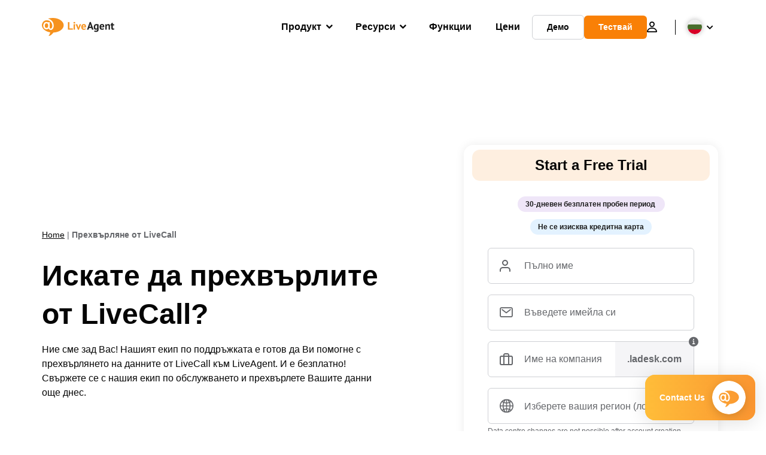

--- FILE ---
content_type: text/html; charset=UTF-8
request_url: https://www.liveagent.bg/prehvarlyane-ot-livkol/
body_size: 60019
content:
<!doctype html>
<html lang="bg-BG">
	<head><meta name="referrer" content="strict-origin-when-cross-origin">
	<meta charset="UTF-8">
	<meta http-equiv="X-UA-Compatible" content="IE=edge">
	<meta name="viewport" content="width=device-width, initial-scale=1.0, shrink-to-fit=no">

	<link rel="apple-touch-icon" sizes="180x180" href="https://www.liveagent.bg/app/themes/liveagent/assets/images/favicon/apple-touch-icon.png">
	<link rel="icon" type="image/png" sizes="32x32" href="https://www.liveagent.bg/app/themes/liveagent/assets/images/favicon/favicon-32x32.png">
	<link rel="icon" type="image/png" sizes="16x16" href="https://www.liveagent.bg/app/themes/liveagent/assets/images/favicon/favicon-16x16.png">

	<link rel="mask-icon" href="https://www.liveagent.bg/app/themes/liveagent/assets/images/favicon/safari-pinned-tab.svg" color="#f5912c">
	<meta name="apple-mobile-web-app-title" content="LiveAgent">
	<meta name="application-name" content="LiveAgent">
	<meta name="msapplication-TileColor" content="#ffffff">
	<meta name="theme-color" content="#ffffff">

	<!-- URLSLAB-SKIP-REPLACE-START -->
	<style id="inline-css" type="text/css">*{-webkit-box-sizing:border-box;box-sizing:border-box}*:active,*:focus,*:hover{outline:0}#app{position:relative}h1,h2,h3,h4,h5,h6,p{margin:0}a{text-decoration:none}a:active,a:focus,a:hover{text-decoration:none}ul{margin:0;padding:0;list-style:none}figure{margin:0}/*! sanitize.css v10.0.0 | CC0 License | github.com/csstools/sanitize.css */*,::before,::after{-webkit-box-sizing:border-box;box-sizing:border-box}::before,::after{text-decoration:inherit;vertical-align:inherit}html{cursor:default;line-height:1.5;-moz-tab-size:4;-o-tab-size:4;tab-size:4;-webkit-tap-highlight-color:transparent;-ms-text-size-adjust:100%;-webkit-text-size-adjust:100%}html:not(:lang(en)){word-break:break-word;-ms-hyphens:auto;hyphens:auto}body{margin:0}h1{font-size:2em;margin:.67em 0}dl dl,dl ol,dl ul,ol dl,ul dl{margin:0}ol ol,ol ul,ul ol,ul ul{margin:0}hr{height:0;overflow:visible}main{display:block}nav ol,nav ul{list-style:none;padding:0}pre{font-family:monospace,monospace;font-size:1em}a{background-color:transparent}abbr[title]{text-decoration:underline;-webkit-text-decoration:underline dotted;text-decoration:underline dotted}b,strong{font-weight:bolder}code,kbd,samp{font-family:monospace,monospace;font-size:1em}small{font-size:80%}audio,canvas,iframe,img,svg,video{vertical-align:middle}audio,video{display:inline-block}audio:not([controls]){display:none;height:0}iframe{border-style:none}img{border-style:none}svg:not([fill]){fill:currentColor}svg:not(:root){overflow:hidden}table{border-collapse:collapse}button,input,select{margin:0}button{overflow:visible;text-transform:none}button,[type=button],[type=reset],[type=submit]{-webkit-appearance:button}fieldset{border:1px solid #a0a0a0;padding:.35em .75em .625em}input{overflow:visible}legend{color:inherit;display:table;max-width:100%;white-space:normal}progress{display:inline-block;vertical-align:baseline}select{text-transform:none}textarea{margin:0;overflow:auto;resize:vertical}[type=checkbox],[type=radio]{padding:0}[type=search]{-webkit-appearance:textfield;outline-offset:-2px}::-webkit-inner-spin-button,::-webkit-outer-spin-button{height:auto}::-webkit-input-placeholder{color:inherit;opacity:.54}::-webkit-search-decoration{-webkit-appearance:none}::-webkit-file-upload-button{-webkit-appearance:button;font:inherit}::-moz-focus-inner{border-style:none;padding:0}:-moz-focusring{outline:1px dotted ButtonText}:-moz-ui-invalid{box-shadow:none}details{display:block}dialog{background-color:white;border:solid;color:black;display:block;height:-moz-fit-content;height:-webkit-fit-content;height:fit-content;left:0;margin:auto;padding:1em;position:absolute;right:0;width:-moz-fit-content;width:-webkit-fit-content;width:fit-content}dialog:not([open]){display:none}summary{display:list-item}canvas{display:inline-block}template{display:none}a,area,button,input,label,select,summary,textarea,[tabindex]{-ms-touch-action:manipulation;touch-action:manipulation}[hidden]{display:none}[aria-busy=true]{cursor:progress}[aria-controls]{cursor:pointer}[aria-disabled=true],[disabled]{cursor:not-allowed}[aria-hidden=false][hidden]{display:initial}[aria-hidden=false][hidden]:not(:focus){clip:rect(0,0,0,0);position:absolute}@font-face{font-family:fontello;src:url(/app/themes/liveagent/assets/webfonts/fontello.woff2?ver=20230109) format("woff2"),url(/app/themes/liveagent/assets/webfonts/fontello.woff?ver=20230109) format("woff"),url(/app/themes/liveagent/assets/webfonts/fontello.ttf?ver=20230109) format("truetype");font-weight:400;font-style:normal;font-display:swap}[class^=fontello-]::before,[class*=fontello-]::before{font-family:fontello,sans-serif;font-style:normal;font-weight:400;display:inline-block;text-decoration:inherit;width:1em;text-align:center;font-variant:normal;text-transform:none;-webkit-font-smoothing:antialiased;-moz-osx-font-smoothing:grayscale}.fontello-icon-e800::before{content:"\e800" !important}.fontello-icon-e801::before{content:"\e801" !important}.fontello-icon-e802::before{content:"\e802" !important}.fontello-icon-e803::before{content:"\e803" !important}.fontello-icon-e804::before{content:"\e804" !important}.fontello-icon-e805::before{content:"\e805" !important}.fontello-icon-e806::before{content:"\e806" !important}.fontello-icon-e807::before{content:"\e807" !important}.fontello-icon-e808::before{content:"\e808" !important}.fontello-icon-e809::before{content:"\e809" !important}.fontello-icon-e80a::before{content:"\e80a" !important}.fontello-icon-e80b::before{content:"\e80b" !important}.fontello-icon-e80c::before{content:"\e80c" !important}.fontello-icon-e80d::before{content:"\e80d" !important}.fontello-icon-e80e::before{content:"\e80e" !important}.fontello-icon-e80f::before{content:"\e80f" !important}.fontello-icon-e810::before{content:"\e810" !important}.fontello-icon-e811::before{content:"\e811" !important}.fontello-icon-e82a::before{content:"\e82a" !important}.fontello-icon-e82b::before{content:"\e82b" !important}.fontello-bars-solid::before{content:"\e812"}.fontello-calendar-regular::before{content:"\e813"}.fontello-check-circle-regular::before{content:"\e814"}.fontello-facebook-f-brands::before{content:"\e815"}.fontello-facebook-square-brands::before{content:"\e816"}.fontello-folder-solid::before{content:"\e817"}.fontello-instagram-brands::before{content:"\e818"}.fontello-linkedin-brands::before{content:"\e819"}.fontello-linkedin-in-brands::before{content:"\e81a"}.fontello-search-solid::before{content:"\e81b"}.fontello-times-circle-regular::before{content:"\e81c"}.fontello-twitter-brands::before{content:"\e81d"}.fontello-twitter-square-brands::before{content:"\e81e"}.fontello-user-solid::before{content:"\e81f"}.fontello-youtube-square-brands::before{content:"\e820"}.fontello-chevron-down-solid::before{content:"\e821"}.fontello-chevron-left-solid::before{content:"\e822"}.fontello-chevron-right-solid::before{content:"\e823"}.fontello-chevron-up-solid::before{content:"\e824"}.fontello-dribbble-brands::before{content:"\e825"}.fontello-github-brands::before{content:"\e826"}.fontello-map-marker-alt-solid::before{content:"\e827"}.fontello-phone-solid::before{content:"\e828"}.fontello-wordpress-simple-brands::before{content:"\e829"}.fontello-info::before{content:"\e82c"}.fontello-company::before{content:"\e82d"}.fontello-mail::before{content:"\e82e"}.fontello-user::before{content:"\e82f"}.fontello-inbox::before{content:"\e830" !important}.fontello-folder2::before{content:"\e831" !important}.fontello-anchor::before{content:"\e832" !important}.fontello-menu-academy::before{content:"\e851" !important}.fontello-menu-awards::before{content:"\e852" !important}.fontello-menu-blog::before{content:"\e853" !important}.fontello-menu-business-solutions::before{content:"\e854" !important}.fontello-menu-call-center::before{content:"\e855" !important}.fontello-menu-change-log::before{content:"\e839" !important}.fontello-menu-customer-portal::before{content:"\e856" !important}.fontello-menu-directory::before{content:"\e857" !important}.fontello-menu-glossary::before{content:"\e833" !important}.fontello-menu-help-desk::before{content:"\e843" !important}.fontello-menu-industry-solutions::before{content:"\e844" !important}.fontello-menu-knowledge-base::before{content:"\e845" !important}.fontello-menu-live-chat::before{content:"\e846" !important}.fontello-menu-social-media::before{content:"\e847" !important}.fontello-menu-system-status::before{content:"\e842" !important}.fontello-menu-take-a-tour::before{content:"\e849" !important}.fontello-menu-templates::before{content:"\e84a" !important}.fontello-menu-ticketing::before{content:"\e84b" !important}.fontello-menu-typing-test::before{content:"\e84c" !important}.fontello-menu-use-cases::before{content:"\e84d" !important}.fontello-menu-vector::before{content:"\e848" !important}.fontello-menu-webinars::before{content:"\e84e" !important}.fontello-menu-why-liveagent::before{content:"\e84f" !important}.fontello-menu-about-us::before{content:"\e850" !important}.fontello-menu-wordpress::before{content:"\e829" !important}.fontello-menu-research::before{content:"\e834" !important}.fontello-menu-checklists::before{content:"\e835" !important}.fontello-whatsapp-brands::before{content:"\e836"}:root{--primary-color:#fa9531;--secondary-color:#ffbd39;--third-color:#feefe0;--package-color-1:#3cc33e;--package-color-2:#1089f8;--package-color-3:#fa9531;--package-color-4:#b0b4bb;--new-item-color:#ff0;--extension-item-color:#050505;--successful-color:#07b65d;--error-color:#f72f49;--font-color-normal:#65676b;--font-color-level3:#65676b;--font-color-medium:#b0b4bb;--font-color-dark:#050505;--font-color-light:#fff;--content-color-normal:#65676b;--content-color-dark:#050505;--content-color-light:#fff;--button-full-font-color:#fff;--button-full-background-color-1:#fa9531;--button-full-background-color-2:#ffbd39;--button-outline-color:#e4e5e9;--border-color-normal:#65676b;--border-color-gray:#e4e5e9;--border-color-gray-icon:#bec2c9;--border-color-inputs:#ced0d4;--border-color-dark:#050505;--border-color-light:#fff;--main-background:#fff;--invert-main-background:#050505;--secondary-background:#f5f5f7;--light-background:#f5f5f7;--header-background:#fff;--main-nav-font-color:#050505;--main-nav-font-color-highlight:#fa9531;--main-nav-underline:#fa9531;--main-nav-submenu-background:#fff;--main-nav-submenu-font-color:#050505;--main-nav-submenu-font-color-hover:#050505;--cookie-background:#fff3e0;--newsletter-background:#f5f5f7;--tabs-background:#f5f5f7;--orange-background:#feefe0;--violet-background:#f3e6ff;--footer-column-border-color:#e4e5e9;--footer-middle-background-color-1:#fa9531;--footer-middle-background-color-2:#ffbd39;--box-shadow:0 0 16px 0 rgba(0,0,0,0.08);--box-shadow-big:0 .25em 4em 0 rgba(0,0,0,0.07);--background:linear-gradient(90deg,#ffbd39 0,#fa9531 100%);--background-invert:linear-gradient(90deg,#fa9531 0,#ffbd39 100%)}html{scroll-behavior:smooth}html :where(img[class*=wp-image-]){height:auto;max-width:100%}body{background-color:#fff;background-color:var(--main-background);font-family:"Helvetica Neue",Helvetica,Arial,sans-serif;font-size:16px;font-weight:400;line-height:24px;-webkit-tap-highlight-color:rgba(0,0,0,0);overflow-x:hidden}body.overlay{overflow:hidden !important}body.overlay::before{content:"";top:0;right:0;bottom:0;left:0;position:fixed;z-index:999998;background-color:rgba(0,0,0,0.6);-webkit-animation:fadeIn .25s;animation:fadeIn .25s}.home .AppContainer{overflow:hidden}.wrapper{position:relative;width:100%;max-width:1180px;margin-left:auto;margin-right:auto;padding-left:20px;padding-right:20px;border-radius:1rem}.wrapper__medium{max-width:1240px}.wrapper__extended{max-width:1380px}.wrapper__wide{position:relative;max-width:1380px;margin-left:auto;margin-right:auto;padding:1.5em 0}.wrapper__narrow{max-width:650px;margin-left:auto;margin-right:auto}.grecaptcha-badge{display:none !important}.hidden{display:none !important}.invisible{visibility:hidden !important;opacity:0 !important;cursor:default}.invisible *,.invisible:hover *{cursor:default !important}.pos-relative{position:relative}.pos-absolute{position:absolute}.pos-fixed{position:fixed}.pos-sticky{position:sticky}.wp-block-media-text{display:grid;grid-template-columns:50% 1fr;grid-template-rows:auto}.wp-block-media-text>.wp-block-media-text__media{-ms-flex-item-align:center;align-self:center}.wp-block-media-text>.wp-block-media-text__content{direction:ltr;grid-column:2;grid-row:1;padding:0 8%;word-break:break-word;align-self:center}.display-block{display:block !important}.flex{display:-webkit-box !important;display:-ms-flexbox !important;display:flex !important}.flex-wrap{-ms-flex-wrap:wrap !important;flex-wrap:wrap !important}.flex-direction-row{-webkit-box-orient:horizontal !important;-webkit-box-direction:normal !important;-ms-flex-direction:row !important;flex-direction:row !important}.flex-direction-column{-webkit-box-orient:vertical !important;-webkit-box-direction:normal !important;-ms-flex-direction:column !important;flex-direction:column !important}.flex-align-center{-ms-flex-line-pack:center !important;align-content:center !important;-webkit-box-align:center !important;-ms-flex-align:center !important;align-items:center !important}.flex-align-center .elementor-widget-wrap{-ms-flex-line-pack:center !important;align-content:center !important;-webkit-box-align:center !important;-ms-flex-align:center !important;align-items:center !important}.flex-justify-center{-webkit-box-pack:center !important;-ms-flex-pack:center !important;justify-content:center !important}.text-align-left{text-align:left !important}.text-align-left *{text-align:left}.text-align-center{text-align:center !important}.text-align-justify{text-align:justify !important}.text-decoration-none{text-decoration:none}.text-decoration-underline{text-decoration:underline}.w-100{width:100%}.no-margin[class]{margin:0 !important}.no-padding[class]{padding:0 !important}[class].ma-left{margin-left:auto}[class].ma-right{margin-right:auto}[class].ma-top{margin-top:auto}[class].ma-bottom{margin-bottom:auto}.mt-0[class]{margin-top:0}.mr-0[class]{margin-right:0}.mb-0[class]{margin-bottom:0}.ml-0[class]{margin-left:0}.pt-0[class]{padding-top:0}.pr-0[class]{padding-right:0}.pb-0[class]{padding-bottom:0}.pl-0[class]{padding-left:0}.mt-xxs[class]{margin-top:.15em}.mr-xxs[class]{margin-right:.15em}.mb-xxs[class]{margin-bottom:.15em}.ml-xxs[class]{margin-left:.15em}.pt-xxs[class]{padding-top:.15em}.pr-xxs[class]{padding-right:.15em}.pb-xxs[class]{padding-bottom:.15em}.pl-xxs[class]{padding-left:.15em}.mt-xs[class]{margin-top:.25em}.mr-xs[class]{margin-right:.25em}.mb-xs[class]{margin-bottom:.25em}.ml-xs[class]{margin-left:.25em}.pt-xs[class]{padding-top:.25em}.pr-xs[class]{padding-right:.25em}.pb-xs[class]{padding-bottom:.25em}.pl-xs[class]{padding-left:.25em}.mt-s[class]{margin-top:.5em}.mr-s[class]{margin-right:.5em}.mb-s[class]{margin-bottom:.5em}.ml-s[class]{margin-left:.5em}.pt-s[class]{padding-top:.5em}.pr-s[class]{padding-right:.5em}.pb-s[class]{padding-bottom:.5em}.pl-s[class]{padding-left:.5em}.mt-m[class]{margin-top:1em}.mr-m[class]{margin-right:1em}.mb-m[class]{margin-bottom:1em}.ml-m[class]{margin-left:1em}.pt-m[class]{padding-top:1em}.pr-m[class]{padding-right:1em}.pb-m[class]{padding-bottom:1em}.pl-m[class]{padding-left:1em}.mt-l[class]{margin-top:1.5em}.mr-l[class]{margin-right:1.5em}.mb-l[class]{margin-bottom:1.5em}.ml-l[class]{margin-left:1.5em}.pt-l[class]{padding-top:1.5em}.pr-l[class]{padding-right:1.5em}.pb-l[class]{padding-bottom:1.5em}.pl-l[class]{padding-left:1.5em}.mt-xl[class]{margin-top:2em}.mr-xl[class]{margin-right:2em}.mb-xl[class]{margin-bottom:2em}.ml-xl[class]{margin-left:2em}.pt-xl[class]{padding-top:2em}.pr-xl[class]{padding-right:2em}.pb-xl[class]{padding-bottom:2em}.pl-xl[class]{padding-left:2em}.mt-xxl[class]{margin-top:2.5em}.mr-xxl[class]{margin-right:2.5em}.mb-xxl[class]{margin-bottom:2.5em}.ml-xxl[class]{margin-left:2.5em}.pt-xxl[class]{padding-top:2.5em}.pr-xxl[class]{padding-right:2.5em}.pb-xxl[class]{padding-bottom:2.5em}.pl-xxl[class]{padding-left:2.5em}.mt-xxxl[class]{margin-top:3.25em}.mr-xxxl[class]{margin-right:3.25em}.mb-xxxl[class]{margin-bottom:3.25em}.ml-xxxl[class]{margin-left:3.25em}.pt-xxxl[class]{padding-top:3.25em}.pr-xxxl[class]{padding-right:3.25em}.pb-xxxl[class]{padding-bottom:3.25em}.pl-xxxl[class]{padding-left:3.25em}.mt-extreme-small[class]{margin-top:3.75em}.mr-extreme-small[class]{margin-right:3.75em}.mb-extreme-small[class]{margin-bottom:3.75em}.ml-extreme-small[class]{margin-left:3.75em}.pt-extreme-small[class]{padding-top:3.75em}.pr-extreme-small[class]{padding-right:3.75em}.pb-extreme-small[class]{padding-bottom:3.75em}.pl-extreme-small[class]{padding-left:3.75em}.mt-extreme[class]{margin-top:4.5em}.mr-extreme[class]{margin-right:4.5em}.mb-extreme[class]{margin-bottom:4.5em}.ml-extreme[class]{margin-left:4.5em}.pt-extreme[class]{padding-top:4.5em}.pr-extreme[class]{padding-right:4.5em}.pb-extreme[class]{padding-bottom:4.5em}.pl-extreme[class]{padding-left:4.5em}.mt-extreme-plus[class]{margin-top:5em}.mr-extreme-plus[class]{margin-right:5em}.mb-extreme-plus[class]{margin-bottom:5em}.ml-extreme-plus[class]{margin-left:5em}.pt-extreme-plus[class]{padding-top:5em}.pr-extreme-plus[class]{padding-right:5em}.pb-extreme-plus[class]{padding-bottom:5em}.pl-extreme-plus[class]{padding-left:5em}.mt-ultra[class]{margin-top:6em}.mr-ultra[class]{margin-right:6em}.mb-ultra[class]{margin-bottom:6em}.ml-ultra[class]{margin-left:6em}.pt-ultra[class]{padding-top:6em}.pr-ultra[class]{padding-right:6em}.pb-ultra[class]{padding-bottom:6em}.pl-ultra[class]{padding-left:6em}.mt-ultra-xl[class]{margin-top:9.375em}.mr-ultra-xl[class]{margin-right:9.375em}.mb-ultra-xl[class]{margin-bottom:9.375em}.ml-ultra-xl[class]{margin-left:9.375em}.pt-ultra-xl[class]{padding-top:9.375em}.pr-ultra-xl[class]{padding-right:9.375em}.pb-ultra-xl[class]{padding-bottom:9.375em}.pl-ultra-xl[class]{padding-left:9.375em}.mt-2xultra[class]{margin-top:10em}.mr-2xultra[class]{margin-right:10em}.mb-2xultra[class]{margin-bottom:10em}.ml-2xultra[class]{margin-left:10em}.pt-2xultra[class]{padding-top:10em}.pr-2xultra[class]{padding-right:10em}.pb-2xultra[class]{padding-bottom:10em}.pl-2xultra[class]{padding-left:10em}.Footer,.Reviews,.Block--redesign__successtories,.Block--redesign__testimonials,.SimilarSources{content-visibility:auto}body.lb-disable-scrolling{overflow:hidden}.lightboxOverlay{position:absolute;top:0;left:0;z-index:999999;opacity:.8;background-color:#000;display:none}.lightbox{overflow:hidden}.lightbox.splide,.lightbox-youtube{position:fixed;left:0;top:0;width:100vw;height:100vh;z-index:999999;text-align:center;line-height:0;font-weight:400;outline:0;opacity:0;-webkit-transition:opacity .5s;transition:opacity .5s}.lightbox.splide::after,.lightbox-youtube::after{background-color:#050505;background-color:var(--invert-main-background);width:100%;height:100%;content:"";position:absolute;top:0;left:0;opacity:.8}.lightbox.splide.active,.lightbox-youtube.active{opacity:1}.lightbox.splide>*,.lightbox-youtube>*{position:relative;z-index:1}.lightbox .splide__list{height:100vh}.lightbox .splide__slide{display:-webkit-box;display:-ms-flexbox;display:flex;-webkit-box-align:center;-ms-flex-align:center;align-items:center;-webkit-box-pack:center;-ms-flex-pack:center;justify-content:center;height:100%}.lightbox .youtube__inn{display:-webkit-box;display:-ms-flexbox;display:flex;-webkit-box-align:center;-ms-flex-align:center;align-items:center;-webkit-box-pack:center;-ms-flex-pack:center;justify-content:center;height:100%}.lightbox .youtube__wrapper{position:relative;width:calc(100% - 1em);height:0;padding-bottom:56.25%;z-index:1}.lightbox .youtube__inmodal{position:absolute;width:100%;top:0;left:0}.lightbox__image-wrapper{padding:0 4em}.lightbox__image-wrapper img{max-width:100%;max-height:100vh}.lightbox .splide__arrows{position:absolute;width:100%;height:2em;top:50%;-webkit-transform:translateY(-50%);-ms-transform:translateY(-50%);transform:translateY(-50%);z-index:2}.lightbox .splide__arrow{width:2em;height:2em;font-size:2rem}.lightbox .splide__arrow::before{display:none}.lightbox .splide__arrow:disabled{display:none}.lightbox .splide__arrow svg{fill:#fff}.lightbox__close.lightbox__close{color:#fff;color:var(--font-color-light);width:1em;height:1em;position:absolute;display:inline-block;right:.5em;top:.5em;font-size:3rem;line-height:1;cursor:pointer;z-index:2;text-shadow:0 0 .1em rgba(0,0,0,0.8)}@-webkit-keyframes chatDots{0%{opacity:.5}15%{-webkit-transform:translateY(-0.25em);transform:translateY(-0.25em)}25%{-webkit-transform:translateY(0);transform:translateY(0)}50%{opacity:1}100%{opacity:.5}}@keyframes chatDots{0%{opacity:.5}15%{-webkit-transform:translateY(-0.25em);transform:translateY(-0.25em)}25%{-webkit-transform:translateY(0);transform:translateY(0)}50%{opacity:1}100%{opacity:.5}}@-webkit-keyframes fadeIn{0%{opacity:0}100%{opacity:1}}@keyframes fadeIn{0%{opacity:0}100%{opacity:1}}@-webkit-keyframes bounceIn{0%{opacity:0;-webkit-transform:scale3d(0.3,0.3,0.3);transform:scale3d(0.3,0.3,0.3);-webkit-animation-timing-function:cubic-bezier(0.215,0.61,0.355,1);animation-timing-function:cubic-bezier(0.215,0.61,0.355,1)}20%{-webkit-transform:scale3d(1.1,1.1,1.1);transform:scale3d(1.1,1.1,1.1);-webkit-animation-timing-function:cubic-bezier(0.215,0.61,0.355,1);animation-timing-function:cubic-bezier(0.215,0.61,0.355,1)}40%{-webkit-transform:scale3d(0.9,0.9,0.9);transform:scale3d(0.9,0.9,0.9);-webkit-animation-timing-function:cubic-bezier(0.215,0.61,0.355,1);animation-timing-function:cubic-bezier(0.215,0.61,0.355,1)}60%{opacity:1;-webkit-transform:scale3d(1.03,1.03,1.03);transform:scale3d(1.03,1.03,1.03);-webkit-animation-timing-function:cubic-bezier(0.215,0.61,0.355,1);animation-timing-function:cubic-bezier(0.215,0.61,0.355,1)}80%{-webkit-transform:scale3d(0.97,0.97,0.97);transform:scale3d(0.97,0.97,0.97);-webkit-animation-timing-function:cubic-bezier(0.215,0.61,0.355,1);animation-timing-function:cubic-bezier(0.215,0.61,0.355,1)}to{opacity:1;-webkit-transform:scale3d(1,1,1);transform:scale3d(1,1,1);-webkit-animation-timing-function:cubic-bezier(0.215,0.61,0.355,1);animation-timing-function:cubic-bezier(0.215,0.61,0.355,1)}}@keyframes bounceIn{0%{opacity:0;-webkit-transform:scale3d(0.3,0.3,0.3);transform:scale3d(0.3,0.3,0.3);-webkit-animation-timing-function:cubic-bezier(0.215,0.61,0.355,1);animation-timing-function:cubic-bezier(0.215,0.61,0.355,1)}20%{-webkit-transform:scale3d(1.1,1.1,1.1);transform:scale3d(1.1,1.1,1.1);-webkit-animation-timing-function:cubic-bezier(0.215,0.61,0.355,1);animation-timing-function:cubic-bezier(0.215,0.61,0.355,1)}40%{-webkit-transform:scale3d(0.9,0.9,0.9);transform:scale3d(0.9,0.9,0.9);-webkit-animation-timing-function:cubic-bezier(0.215,0.61,0.355,1);animation-timing-function:cubic-bezier(0.215,0.61,0.355,1)}60%{opacity:1;-webkit-transform:scale3d(1.03,1.03,1.03);transform:scale3d(1.03,1.03,1.03);-webkit-animation-timing-function:cubic-bezier(0.215,0.61,0.355,1);animation-timing-function:cubic-bezier(0.215,0.61,0.355,1)}80%{-webkit-transform:scale3d(0.97,0.97,0.97);transform:scale3d(0.97,0.97,0.97);-webkit-animation-timing-function:cubic-bezier(0.215,0.61,0.355,1);animation-timing-function:cubic-bezier(0.215,0.61,0.355,1)}to{opacity:1;-webkit-transform:scale3d(1,1,1);transform:scale3d(1,1,1);-webkit-animation-timing-function:cubic-bezier(0.215,0.61,0.355,1);animation-timing-function:cubic-bezier(0.215,0.61,0.355,1)}}@-webkit-keyframes down{0%{-webkit-transform:translate(0);transform:translate(0)}20%{-webkit-transform:translateY(1em);transform:translateY(1em)}40%{-webkit-transform:translate(0);transform:translate(0)}}@keyframes down{0%{-webkit-transform:translate(0);transform:translate(0)}20%{-webkit-transform:translateY(1em);transform:translateY(1em)}40%{-webkit-transform:translate(0);transform:translate(0)}}@-webkit-keyframes slideDown{from{-webkit-transform:translateY(-100%);transform:translateY(-100%)}to{-webkit-transform:translateY(0);transform:translateY(0)}}@keyframes slideDown{from{-webkit-transform:translateY(-100%);transform:translateY(-100%)}to{-webkit-transform:translateY(0);transform:translateY(0)}}@-webkit-keyframes slideUp{from{-webkit-transform:translateY(0);transform:translateY(0)}to{-webkit-transform:translateY(-100%);transform:translateY(-100%)}}@keyframes slideUp{from{-webkit-transform:translateY(0);transform:translateY(0)}to{-webkit-transform:translateY(-100%);transform:translateY(-100%)}}@-webkit-keyframes pulse{0%{-webkit-box-shadow:0 0 0 0 rgba(245,145,44,0.6);box-shadow:0 0 0 0 rgba(245,145,44,0.6)}70%{-webkit-box-shadow:0 0 0 15px rgba(245,145,44,0);box-shadow:0 0 0 15px rgba(245,145,44,0)}100%{-webkit-box-shadow:0 0 0 0 rgba(245,145,44,0);box-shadow:0 0 0 0 rgba(245,145,44,0)}}@keyframes pulse{0%{-webkit-box-shadow:0 0 0 0 rgba(245,145,44,0.6);box-shadow:0 0 0 0 rgba(245,145,44,0.6)}70%{-webkit-box-shadow:0 0 0 15px rgba(245,145,44,0);box-shadow:0 0 0 15px rgba(245,145,44,0)}100%{-webkit-box-shadow:0 0 0 0 rgba(245,145,44,0);box-shadow:0 0 0 0 rgba(245,145,44,0)}}.c-black-real{color:#000 !important}.c-black-real *{color:inherit !important}.c-black-real svg{fill:currentcolor !important}svg.c-black-real{fill:currentcolor !important}.bg-black-real{background-color:#000 !important}.border-black-real{border-color:#000 !important}.c-black{color:#050505 !important}.c-black *{color:inherit !important}.c-black svg{fill:currentcolor !important}svg.c-black{fill:currentcolor !important}.bg-black{background-color:#050505 !important}.border-black{border-color:#050505 !important}.c-white{color:#fff !important}.c-white *{color:inherit !important}.c-white svg{fill:currentcolor !important}svg.c-white{fill:currentcolor !important}.bg-white{background-color:#fff !important}.border-white{border-color:#fff !important}.c-gray{color:#231f20 !important}.c-gray *{color:inherit !important}.c-gray svg{fill:currentcolor !important}svg.c-gray{fill:currentcolor !important}.bg-gray{background-color:#231f20 !important}.border-gray{border-color:#231f20 !important}.c-dark-gray{color:#65676b !important}.c-dark-gray *{color:inherit !important}.c-dark-gray svg{fill:currentcolor !important}svg.c-dark-gray{fill:currentcolor !important}.bg-dark-gray{background-color:#65676b !important}.border-dark-gray{border-color:#65676b !important}.c-medium-gray{color:#b0b4bb !important}.c-medium-gray *{color:inherit !important}.c-medium-gray svg{fill:currentcolor !important}svg.c-medium-gray{fill:currentcolor !important}.bg-medium-gray{background-color:#b0b4bb !important}.border-medium-gray{border-color:#b0b4bb !important}.c-medium-gray-quotes{color:#65676b !important}.c-medium-gray-quotes *{color:inherit !important}.c-medium-gray-quotes svg{fill:currentcolor !important}svg.c-medium-gray-quotes{fill:currentcolor !important}.bg-medium-gray-quotes{background-color:#65676b !important}.border-medium-gray-quotes{border-color:#65676b !important}.c-medium-gray-inputs{color:#ced0d4 !important}.c-medium-gray-inputs *{color:inherit !important}.c-medium-gray-inputs svg{fill:currentcolor !important}svg.c-medium-gray-inputs{fill:currentcolor !important}.bg-medium-gray-inputs{background-color:#ced0d4 !important}.border-medium-gray-inputs{border-color:#ced0d4 !important}.c-level3{color:#8c9097 !important}.c-level3 *{color:inherit !important}.c-level3 svg{fill:currentcolor !important}svg.c-level3{fill:currentcolor !important}.bg-level3{background-color:#8c9097 !important}.border-level3{border-color:#8c9097 !important}.c-level4{color:#f9f9fa !important}.c-level4 *{color:inherit !important}.c-level4 svg{fill:currentcolor !important}svg.c-level4{fill:currentcolor !important}.bg-level4{background-color:#f9f9fa !important}.border-level4{border-color:#f9f9fa !important}.c-light-gray{color:#e4e5e9 !important}.c-light-gray *{color:inherit !important}.c-light-gray svg{fill:currentcolor !important}svg.c-light-gray{fill:currentcolor !important}.bg-light-gray{background-color:#e4e5e9 !important}.border-light-gray{border-color:#e4e5e9 !important}.c-lighter-gray{color:#d8dadf !important}.c-lighter-gray *{color:inherit !important}.c-lighter-gray svg{fill:currentcolor !important}svg.c-lighter-gray{fill:currentcolor !important}.bg-lighter-gray{background-color:#d8dadf !important}.border-lighter-gray{border-color:#d8dadf !important}.c-light-gray-icon{color:#bec2c9 !important}.c-light-gray-icon *{color:inherit !important}.c-light-gray-icon svg{fill:currentcolor !important}svg.c-light-gray-icon{fill:currentcolor !important}.bg-light-gray-icon{background-color:#bec2c9 !important}.border-light-gray-icon{border-color:#bec2c9 !important}.c-lightest-gray{color:#f5f5f7 !important}.c-lightest-gray *{color:inherit !important}.c-lightest-gray svg{fill:currentcolor !important}svg.c-lightest-gray{fill:currentcolor !important}.bg-lightest-gray{background-color:#f5f5f7 !important}.border-lightest-gray{border-color:#f5f5f7 !important}.c-ultralightest-gray{color:#f5f5f7 !important}.c-ultralightest-gray *{color:inherit !important}.c-ultralightest-gray svg{fill:currentcolor !important}svg.c-ultralightest-gray{fill:currentcolor !important}.bg-ultralightest-gray{background-color:#f5f5f7 !important}.border-ultralightest-gray{border-color:#f5f5f7 !important}.c-pricing-gray{color:#edeff3 !important}.c-pricing-gray *{color:inherit !important}.c-pricing-gray svg{fill:currentcolor !important}svg.c-pricing-gray{fill:currentcolor !important}.bg-pricing-gray{background-color:#edeff3 !important}.border-pricing-gray{border-color:#edeff3 !important}.c-dark-orange{color:#fa9531 !important}.c-dark-orange *{color:inherit !important}.c-dark-orange svg{fill:currentcolor !important}svg.c-dark-orange{fill:currentcolor !important}.bg-dark-orange{background-color:#fa9531 !important}.border-dark-orange{border-color:#fa9531 !important}.c-primary{color:#fa9531 !important}.c-primary *{color:inherit !important}.c-primary svg{fill:currentcolor !important}svg.c-primary{fill:currentcolor !important}.bg-primary{background-color:#fa9531 !important}.border-primary{border-color:#fa9531 !important}.c-orange-new{color:#ffb928 !important}.c-orange-new *{color:inherit !important}.c-orange-new svg{fill:currentcolor !important}svg.c-orange-new{fill:currentcolor !important}.bg-orange-new{background-color:#ffb928 !important}.border-orange-new{border-color:#ffb928 !important}.c-medium-orange{color:#feefe0 !important}.c-medium-orange *{color:inherit !important}.c-medium-orange svg{fill:currentcolor !important}svg.c-medium-orange{fill:currentcolor !important}.bg-medium-orange{background-color:#feefe0 !important}.border-medium-orange{border-color:#feefe0 !important}.c-light-orange{color:#ffbd39 !important}.c-light-orange *{color:inherit !important}.c-light-orange svg{fill:currentcolor !important}svg.c-light-orange{fill:currentcolor !important}.bg-light-orange{background-color:#ffbd39 !important}.border-light-orange{border-color:#ffbd39 !important}.c-light-green{color:#3cc33e !important}.c-light-green *{color:inherit !important}.c-light-green svg{fill:currentcolor !important}svg.c-light-green{fill:currentcolor !important}.bg-light-green{background-color:#3cc33e !important}.border-light-green{border-color:#3cc33e !important}.c-light-blue{color:#1089f8 !important}.c-light-blue *{color:inherit !important}.c-light-blue svg{fill:currentcolor !important}svg.c-light-blue{fill:currentcolor !important}.bg-light-blue{background-color:#1089f8 !important}.border-light-blue{border-color:#1089f8 !important}.c-green{color:#080 !important}.c-green *{color:inherit !important}.c-green svg{fill:currentcolor !important}svg.c-green{fill:currentcolor !important}.bg-green{background-color:#080 !important}.border-green{border-color:#080 !important}.c-red{color:#f00 !important}.c-red *{color:inherit !important}.c-red svg{fill:currentcolor !important}svg.c-red{fill:currentcolor !important}.bg-red{background-color:#f00 !important}.border-red{border-color:#f00 !important}.c-yellow{color:#ff0 !important}.c-yellow *{color:inherit !important}.c-yellow svg{fill:currentcolor !important}svg.c-yellow{fill:currentcolor !important}.bg-yellow{background-color:#ff0 !important}.border-yellow{border-color:#ff0 !important}.c-dark-pink{color:#b44b85 !important}.c-dark-pink *{color:inherit !important}.c-dark-pink svg{fill:currentcolor !important}svg.c-dark-pink{fill:currentcolor !important}.bg-dark-pink{background-color:#b44b85 !important}.border-dark-pink{border-color:#b44b85 !important}.c-light-pink{color:#f478a5 !important}.c-light-pink *{color:inherit !important}.c-light-pink svg{fill:currentcolor !important}svg.c-light-pink{fill:currentcolor !important}.bg-light-pink{background-color:#f478a5 !important}.border-light-pink{border-color:#f478a5 !important}.c-saturated-violet{color:#ae54fd !important}.c-saturated-violet *{color:inherit !important}.c-saturated-violet svg{fill:currentcolor !important}svg.c-saturated-violet{fill:currentcolor !important}.bg-saturated-violet{background-color:#ae54fd !important}.border-saturated-violet{border-color:#ae54fd !important}.c-desaturated-violet{color:#f3e6ff !important}.c-desaturated-violet *{color:inherit !important}.c-desaturated-violet svg{fill:currentcolor !important}svg.c-desaturated-violet{fill:currentcolor !important}.bg-desaturated-violet{background-color:#f3e6ff !important}.border-desaturated-violet{border-color:#f3e6ff !important}.c-saturated-blue{color:#2570ed !important}.c-saturated-blue *{color:inherit !important}.c-saturated-blue svg{fill:currentcolor !important}svg.c-saturated-blue{fill:currentcolor !important}.bg-saturated-blue{background-color:#2570ed !important}.border-saturated-blue{border-color:#2570ed !important}.c-desaturated-blue{color:#dfeafd !important}.c-desaturated-blue *{color:inherit !important}.c-desaturated-blue svg{fill:currentcolor !important}svg.c-desaturated-blue{fill:currentcolor !important}.bg-desaturated-blue{background-color:#dfeafd !important}.border-desaturated-blue{border-color:#dfeafd !important}.c-saturated-green{color:#07b65d !important}.c-saturated-green *{color:inherit !important}.c-saturated-green svg{fill:currentcolor !important}svg.c-saturated-green{fill:currentcolor !important}.bg-saturated-green{background-color:#07b65d !important}.border-saturated-green{border-color:#07b65d !important}.c-desaturated-green{color:#daf4e7 !important}.c-desaturated-green *{color:inherit !important}.c-desaturated-green svg{fill:currentcolor !important}svg.c-desaturated-green{fill:currentcolor !important}.bg-desaturated-green{background-color:#daf4e7 !important}.border-desaturated-green{border-color:#daf4e7 !important}.c-saturated-red{color:#f72f49 !important}.c-saturated-red *{color:inherit !important}.c-saturated-red svg{fill:currentcolor !important}svg.c-saturated-red{fill:currentcolor !important}.bg-saturated-red{background-color:#f72f49 !important}.border-saturated-red{border-color:#f72f49 !important}.c-desaturated-red{color:#fee0e4 !important}.c-desaturated-red *{color:inherit !important}.c-desaturated-red svg{fill:currentcolor !important}svg.c-desaturated-red{fill:currentcolor !important}.bg-desaturated-red{background-color:#fee0e4 !important}.border-desaturated-red{border-color:#fee0e4 !important}.c-saturated-cyan{color:#48c6ce !important}.c-saturated-cyan *{color:inherit !important}.c-saturated-cyan svg{fill:currentcolor !important}svg.c-saturated-cyan{fill:currentcolor !important}.bg-saturated-cyan{background-color:#48c6ce !important}.border-saturated-cyan{border-color:#48c6ce !important}.c-desaturated-cyan{color:#e4f7f8 !important}.c-desaturated-cyan *{color:inherit !important}.c-desaturated-cyan svg{fill:currentcolor !important}svg.c-desaturated-cyan{fill:currentcolor !important}.bg-desaturated-cyan{background-color:#e4f7f8 !important}.border-desaturated-cyan{border-color:#e4f7f8 !important}@media(min-width:768px){.wrapper__wide{padding:2.75em 0}.hidden-tablet{display:none !important}.display-block-tablet{display:block !important}.flex-tablet{display:-webkit-box !important;display:-ms-flexbox !important;display:flex !important}.mobile--only{display:none}.mt-0-tablet[class]{margin-top:0}.mr-0-tablet[class]{margin-right:0}.mb-0-tablet[class]{margin-bottom:0}.ml-0-tablet[class]{margin-left:0}.pt-0-tablet[class]{padding-top:0}.pr-0-tablet[class]{padding-right:0}.pb-0-tablet[class]{padding-bottom:0}.pl-0-tablet[class]{padding-left:0}.mt-xxs-tablet[class]{margin-top:.15em}.mr-xxs-tablet[class]{margin-right:.15em}.mb-xxs-tablet[class]{margin-bottom:.15em}.ml-xxs-tablet[class]{margin-left:.15em}.pt-xxs-tablet[class]{padding-top:.15em}.pr-xxs-tablet[class]{padding-right:.15em}.pb-xxs-tablet[class]{padding-bottom:.15em}.pl-xxs-tablet[class]{padding-left:.15em}.mt-xs-tablet[class]{margin-top:.25em}.mr-xs-tablet[class]{margin-right:.25em}.mb-xs-tablet[class]{margin-bottom:.25em}.ml-xs-tablet[class]{margin-left:.25em}.pt-xs-tablet[class]{padding-top:.25em}.pr-xs-tablet[class]{padding-right:.25em}.pb-xs-tablet[class]{padding-bottom:.25em}.pl-xs-tablet[class]{padding-left:.25em}.mt-s-tablet[class]{margin-top:.5em}.mr-s-tablet[class]{margin-right:.5em}.mb-s-tablet[class]{margin-bottom:.5em}.ml-s-tablet[class]{margin-left:.5em}.pt-s-tablet[class]{padding-top:.5em}.pr-s-tablet[class]{padding-right:.5em}.pb-s-tablet[class]{padding-bottom:.5em}.pl-s-tablet[class]{padding-left:.5em}.mt-m-tablet[class]{margin-top:1em}.mr-m-tablet[class]{margin-right:1em}.mb-m-tablet[class]{margin-bottom:1em}.ml-m-tablet[class]{margin-left:1em}.pt-m-tablet[class]{padding-top:1em}.pr-m-tablet[class]{padding-right:1em}.pb-m-tablet[class]{padding-bottom:1em}.pl-m-tablet[class]{padding-left:1em}.mt-l-tablet[class]{margin-top:1.5em}.mr-l-tablet[class]{margin-right:1.5em}.mb-l-tablet[class]{margin-bottom:1.5em}.ml-l-tablet[class]{margin-left:1.5em}.pt-l-tablet[class]{padding-top:1.5em}.pr-l-tablet[class]{padding-right:1.5em}.pb-l-tablet[class]{padding-bottom:1.5em}.pl-l-tablet[class]{padding-left:1.5em}.mt-xl-tablet[class]{margin-top:2em}.mr-xl-tablet[class]{margin-right:2em}.mb-xl-tablet[class]{margin-bottom:2em}.ml-xl-tablet[class]{margin-left:2em}.pt-xl-tablet[class]{padding-top:2em}.pr-xl-tablet[class]{padding-right:2em}.pb-xl-tablet[class]{padding-bottom:2em}.pl-xl-tablet[class]{padding-left:2em}.mt-xxl-tablet[class]{margin-top:2.5em}.mr-xxl-tablet[class]{margin-right:2.5em}.mb-xxl-tablet[class]{margin-bottom:2.5em}.ml-xxl-tablet[class]{margin-left:2.5em}.pt-xxl-tablet[class]{padding-top:2.5em}.pr-xxl-tablet[class]{padding-right:2.5em}.pb-xxl-tablet[class]{padding-bottom:2.5em}.pl-xxl-tablet[class]{padding-left:2.5em}.mt-xxxl-tablet[class]{margin-top:3.25em}.mr-xxxl-tablet[class]{margin-right:3.25em}.mb-xxxl-tablet[class]{margin-bottom:3.25em}.ml-xxxl-tablet[class]{margin-left:3.25em}.pt-xxxl-tablet[class]{padding-top:3.25em}.pr-xxxl-tablet[class]{padding-right:3.25em}.pb-xxxl-tablet[class]{padding-bottom:3.25em}.pl-xxxl-tablet[class]{padding-left:3.25em}.mt-extreme-small-tablet[class]{margin-top:3.75em}.mr-extreme-small-tablet[class]{margin-right:3.75em}.mb-extreme-small-tablet[class]{margin-bottom:3.75em}.ml-extreme-small-tablet[class]{margin-left:3.75em}.pt-extreme-small-tablet[class]{padding-top:3.75em}.pr-extreme-small-tablet[class]{padding-right:3.75em}.pb-extreme-small-tablet[class]{padding-bottom:3.75em}.pl-extreme-small-tablet[class]{padding-left:3.75em}.mt-extreme-tablet[class]{margin-top:4.5em}.mr-extreme-tablet[class]{margin-right:4.5em}.mb-extreme-tablet[class]{margin-bottom:4.5em}.ml-extreme-tablet[class]{margin-left:4.5em}.pt-extreme-tablet[class]{padding-top:4.5em}.pr-extreme-tablet[class]{padding-right:4.5em}.pb-extreme-tablet[class]{padding-bottom:4.5em}.pl-extreme-tablet[class]{padding-left:4.5em}.mt-extreme-plus-tablet[class]{margin-top:5em}.mr-extreme-plus-tablet[class]{margin-right:5em}.mb-extreme-plus-tablet[class]{margin-bottom:5em}.ml-extreme-plus-tablet[class]{margin-left:5em}.pt-extreme-plus-tablet[class]{padding-top:5em}.pr-extreme-plus-tablet[class]{padding-right:5em}.pb-extreme-plus-tablet[class]{padding-bottom:5em}.pl-extreme-plus-tablet[class]{padding-left:5em}.mt-ultra-tablet[class]{margin-top:6em}.mr-ultra-tablet[class]{margin-right:6em}.mb-ultra-tablet[class]{margin-bottom:6em}.ml-ultra-tablet[class]{margin-left:6em}.pt-ultra-tablet[class]{padding-top:6em}.pr-ultra-tablet[class]{padding-right:6em}.pb-ultra-tablet[class]{padding-bottom:6em}.pl-ultra-tablet[class]{padding-left:6em}.mt-ultra-xl-tablet[class]{margin-top:9.375em}.mr-ultra-xl-tablet[class]{margin-right:9.375em}.mb-ultra-xl-tablet[class]{margin-bottom:9.375em}.ml-ultra-xl-tablet[class]{margin-left:9.375em}.pt-ultra-xl-tablet[class]{padding-top:9.375em}.pr-ultra-xl-tablet[class]{padding-right:9.375em}.pb-ultra-xl-tablet[class]{padding-bottom:9.375em}.pl-ultra-xl-tablet[class]{padding-left:9.375em}.mt-2xultra-tablet[class]{margin-top:10em}.mr-2xultra-tablet[class]{margin-right:10em}.mb-2xultra-tablet[class]{margin-bottom:10em}.ml-2xultra-tablet[class]{margin-left:10em}.pt-2xultra-tablet[class]{padding-top:10em}.pr-2xultra-tablet[class]{padding-right:10em}.pb-2xultra-tablet[class]{padding-bottom:10em}.pl-2xultra-tablet[class]{padding-left:10em}}@media(min-width:1024px){.wrapper__extended{padding:3em 8.7%}.wrapper__wide{display:-webkit-box;display:-ms-flexbox;display:flex}.hidden-tablet-landscape{display:none !important}.display-block-tablet-landscape{display:block !important}.flex-tablet-landscape{display:-webkit-box !important;display:-ms-flexbox !important;display:flex !important}.tablet--only{display:none}.mt-0-tablet-landscape[class]{margin-top:0}.mr-0-tablet-landscape[class]{margin-right:0}.mb-0-tablet-landscape[class]{margin-bottom:0}.ml-0-tablet-landscape[class]{margin-left:0}.pt-0-tablet-landscape[class]{padding-top:0}.pr-0-tablet-landscape[class]{padding-right:0}.pb-0-tablet-landscape[class]{padding-bottom:0}.pl-0-tablet-landscape[class]{padding-left:0}.mt-xxs-tablet-landscape[class]{margin-top:.15em}.mr-xxs-tablet-landscape[class]{margin-right:.15em}.mb-xxs-tablet-landscape[class]{margin-bottom:.15em}.ml-xxs-tablet-landscape[class]{margin-left:.15em}.pt-xxs-tablet-landscape[class]{padding-top:.15em}.pr-xxs-tablet-landscape[class]{padding-right:.15em}.pb-xxs-tablet-landscape[class]{padding-bottom:.15em}.pl-xxs-tablet-landscape[class]{padding-left:.15em}.mt-xs-tablet-landscape[class]{margin-top:.25em}.mr-xs-tablet-landscape[class]{margin-right:.25em}.mb-xs-tablet-landscape[class]{margin-bottom:.25em}.ml-xs-tablet-landscape[class]{margin-left:.25em}.pt-xs-tablet-landscape[class]{padding-top:.25em}.pr-xs-tablet-landscape[class]{padding-right:.25em}.pb-xs-tablet-landscape[class]{padding-bottom:.25em}.pl-xs-tablet-landscape[class]{padding-left:.25em}.mt-s-tablet-landscape[class]{margin-top:.5em}.mr-s-tablet-landscape[class]{margin-right:.5em}.mb-s-tablet-landscape[class]{margin-bottom:.5em}.ml-s-tablet-landscape[class]{margin-left:.5em}.pt-s-tablet-landscape[class]{padding-top:.5em}.pr-s-tablet-landscape[class]{padding-right:.5em}.pb-s-tablet-landscape[class]{padding-bottom:.5em}.pl-s-tablet-landscape[class]{padding-left:.5em}.mt-m-tablet-landscape[class]{margin-top:1em}.mr-m-tablet-landscape[class]{margin-right:1em}.mb-m-tablet-landscape[class]{margin-bottom:1em}.ml-m-tablet-landscape[class]{margin-left:1em}.pt-m-tablet-landscape[class]{padding-top:1em}.pr-m-tablet-landscape[class]{padding-right:1em}.pb-m-tablet-landscape[class]{padding-bottom:1em}.pl-m-tablet-landscape[class]{padding-left:1em}.mt-l-tablet-landscape[class]{margin-top:1.5em}.mr-l-tablet-landscape[class]{margin-right:1.5em}.mb-l-tablet-landscape[class]{margin-bottom:1.5em}.ml-l-tablet-landscape[class]{margin-left:1.5em}.pt-l-tablet-landscape[class]{padding-top:1.5em}.pr-l-tablet-landscape[class]{padding-right:1.5em}.pb-l-tablet-landscape[class]{padding-bottom:1.5em}.pl-l-tablet-landscape[class]{padding-left:1.5em}.mt-xl-tablet-landscape[class]{margin-top:2em}.mr-xl-tablet-landscape[class]{margin-right:2em}.mb-xl-tablet-landscape[class]{margin-bottom:2em}.ml-xl-tablet-landscape[class]{margin-left:2em}.pt-xl-tablet-landscape[class]{padding-top:2em}.pr-xl-tablet-landscape[class]{padding-right:2em}.pb-xl-tablet-landscape[class]{padding-bottom:2em}.pl-xl-tablet-landscape[class]{padding-left:2em}.mt-xxl-tablet-landscape[class]{margin-top:2.5em}.mr-xxl-tablet-landscape[class]{margin-right:2.5em}.mb-xxl-tablet-landscape[class]{margin-bottom:2.5em}.ml-xxl-tablet-landscape[class]{margin-left:2.5em}.pt-xxl-tablet-landscape[class]{padding-top:2.5em}.pr-xxl-tablet-landscape[class]{padding-right:2.5em}.pb-xxl-tablet-landscape[class]{padding-bottom:2.5em}.pl-xxl-tablet-landscape[class]{padding-left:2.5em}.mt-xxxl-tablet-landscape[class]{margin-top:3.25em}.mr-xxxl-tablet-landscape[class]{margin-right:3.25em}.mb-xxxl-tablet-landscape[class]{margin-bottom:3.25em}.ml-xxxl-tablet-landscape[class]{margin-left:3.25em}.pt-xxxl-tablet-landscape[class]{padding-top:3.25em}.pr-xxxl-tablet-landscape[class]{padding-right:3.25em}.pb-xxxl-tablet-landscape[class]{padding-bottom:3.25em}.pl-xxxl-tablet-landscape[class]{padding-left:3.25em}.mt-extreme-small-tablet-landscape[class]{margin-top:3.75em}.mr-extreme-small-tablet-landscape[class]{margin-right:3.75em}.mb-extreme-small-tablet-landscape[class]{margin-bottom:3.75em}.ml-extreme-small-tablet-landscape[class]{margin-left:3.75em}.pt-extreme-small-tablet-landscape[class]{padding-top:3.75em}.pr-extreme-small-tablet-landscape[class]{padding-right:3.75em}.pb-extreme-small-tablet-landscape[class]{padding-bottom:3.75em}.pl-extreme-small-tablet-landscape[class]{padding-left:3.75em}.mt-extreme-tablet-landscape[class]{margin-top:4.5em}.mr-extreme-tablet-landscape[class]{margin-right:4.5em}.mb-extreme-tablet-landscape[class]{margin-bottom:4.5em}.ml-extreme-tablet-landscape[class]{margin-left:4.5em}.pt-extreme-tablet-landscape[class]{padding-top:4.5em}.pr-extreme-tablet-landscape[class]{padding-right:4.5em}.pb-extreme-tablet-landscape[class]{padding-bottom:4.5em}.pl-extreme-tablet-landscape[class]{padding-left:4.5em}.mt-extreme-plus-tablet-landscape[class]{margin-top:5em}.mr-extreme-plus-tablet-landscape[class]{margin-right:5em}.mb-extreme-plus-tablet-landscape[class]{margin-bottom:5em}.ml-extreme-plus-tablet-landscape[class]{margin-left:5em}.pt-extreme-plus-tablet-landscape[class]{padding-top:5em}.pr-extreme-plus-tablet-landscape[class]{padding-right:5em}.pb-extreme-plus-tablet-landscape[class]{padding-bottom:5em}.pl-extreme-plus-tablet-landscape[class]{padding-left:5em}.mt-ultra-tablet-landscape[class]{margin-top:6em}.mr-ultra-tablet-landscape[class]{margin-right:6em}.mb-ultra-tablet-landscape[class]{margin-bottom:6em}.ml-ultra-tablet-landscape[class]{margin-left:6em}.pt-ultra-tablet-landscape[class]{padding-top:6em}.pr-ultra-tablet-landscape[class]{padding-right:6em}.pb-ultra-tablet-landscape[class]{padding-bottom:6em}.pl-ultra-tablet-landscape[class]{padding-left:6em}.mt-ultra-xl-tablet-landscape[class]{margin-top:9.375em}.mr-ultra-xl-tablet-landscape[class]{margin-right:9.375em}.mb-ultra-xl-tablet-landscape[class]{margin-bottom:9.375em}.ml-ultra-xl-tablet-landscape[class]{margin-left:9.375em}.pt-ultra-xl-tablet-landscape[class]{padding-top:9.375em}.pr-ultra-xl-tablet-landscape[class]{padding-right:9.375em}.pb-ultra-xl-tablet-landscape[class]{padding-bottom:9.375em}.pl-ultra-xl-tablet-landscape[class]{padding-left:9.375em}.mt-2xultra-tablet-landscape[class]{margin-top:10em}.mr-2xultra-tablet-landscape[class]{margin-right:10em}.mb-2xultra-tablet-landscape[class]{margin-bottom:10em}.ml-2xultra-tablet-landscape[class]{margin-left:10em}.pt-2xultra-tablet-landscape[class]{padding-top:10em}.pr-2xultra-tablet-landscape[class]{padding-right:10em}.pb-2xultra-tablet-landscape[class]{padding-bottom:10em}.pl-2xultra-tablet-landscape[class]{padding-left:10em}}@media(min-width:1180px){.lightbox .youtube__wrapper{width:85%;height:100vh;padding-bottom:0}}@media(min-width:1380px){.wrapper__extended{padding:5.25em 7.5em}}@media(max-width:1379px){.desktop--only{display:none}}@media(max-width:1180px){.wrapper{padding-left:40px;padding-right:40px}}@media(max-width:1023px){.AppContainer{padding-left:0 !important;padding-right:0 !important}}@media(max-width:768px){.wrapper{padding-left:40px !important;padding-right:40px !important}}@media(max-width:767px){html{overflow-x:hidden}.AppContainer{padding-left:1em !important;padding-right:1em !important}}@media(max-width:415px){.wrapper{padding-left:1em !important;padding-right:1em !important}}@media(prefers-color-scheme:dark){:root{--header-background:#fff}}body.demo #app .Header, .page-template-template-trialredesign .Header, .page-template-template-trialredesign .Newsletter, .page-template-template-trialredesign .Footer, .page-template-template-trial-redesign .Header, .page-template-template-trial-redesign .Newsletter, .page-template-template-trial-redesign .Footer, .page-template-template-redeem-code .Header, .page-template-template-redeem-code .Newsletter, .page-template-template-redeem-code .Footer {
    display: none;
		}.Header__flags{display:none}.Header__flags ul{margin:0}.Header__flags__title,.Header__flags p{display:none}.Header__flags--item{-webkit-column-break-inside:avoid;-moz-column-break-inside:avoid;break-inside:avoid}.Header__flags--item-flag{width:1.5em;height:1.5em;margin-right:.5rem;border-radius:50%;-webkit-box-shadow:0 0 .25em 0 rgba(0,0,0,0.5);box-shadow:0 0 .25em 0 rgba(0,0,0,0.5)}.Header__flags--item-link[class]{color:#65676b;color:var(--font-color-level3);position:relative;display:-webkit-box;display:-ms-flexbox;display:flex;-webkit-box-align:center;-ms-flex-align:center;align-items:center;padding:.5em 0;font-size:.75rem;line-height:1;text-decoration:none !important}.Header__flags--item-link[class]:not(.active)::before{width:100%;height:100%;background-color:rgba(0,0,0,0.06);content:"";position:absolute;bottom:0;left:-0.5em;z-index:1;-webkit-transform:scaleX(0);-ms-transform:scaleX(0);transform:scaleX(0);-webkit-transform-origin:left center;-ms-transform-origin:left center;transform-origin:left center;-webkit-transition:all .5s ease;transition:all .5s ease;pointer-events:none}.Header__flags--item-link[class].active{opacity:.6}.Header__flags--item-link[class]:active,.Header__flags--item-link[class]:focus,.Header__flags--item-link[class]:hover{color:#65676b;color:var(--font-color-level3)}.Header__flags--item-link[class]:active::before,.Header__flags--item-link[class]:focus::before,.Header__flags--item-link[class]:hover::before{-webkit-transform:scaleX(1);-ms-transform:scaleX(1);transform:scaleX(1)}.Header__flags--item-toggle{cursor:pointer}.Header__flags--item-toggle .Header__flags--item-flag{-webkit-box-shadow:0 0 .5em 0 rgba(0,0,0,0.3);box-shadow:0 0 .5em 0 rgba(0,0,0,0.3)}.Header__flags--item-toggle::after{content:"\e821";font-family:fontello,sans-serif;font-size:.75rem;top:.5625em;right:0;width:.75em;display:inline-block}.Header__flags--item-toggle:active .Header__flags--item-flag,.Header__flags--item-toggle:focus .Header__flags--item-flag,.Header__flags--item-toggle:hover .Header__flags--item-flag{-webkit-box-shadow:0 0 .75em 0 rgba(0,0,0,0.75);box-shadow:0 0 .75em 0 rgba(0,0,0,0.75)}.Header__flags--mainmenu{background-color:#fff;background-color:var(--main-background);position:fixed;overflow:scroll;width:100vw;height:100vh;padding:1.25em;opacity:0;left:0;top:4em;-webkit-transition:opacity .2s;transition:opacity .2s}.Header__flags--mainmenu.active{display:block}.Header__flags--mainmenu.active.visible{opacity:1}.Header__flags--region{height:auto;margin-right:1em;margin-bottom:1em;float:left}.Header__flags--region ul{display:-webkit-box;display:-ms-flexbox;display:flex;-ms-flex-wrap:wrap;flex-wrap:wrap}.Header__flags--region ul li{-webkit-transform:translateZ(0);transform:translateZ(0);margin-right:.75em}.Header__flags--region-title{position:relative;font-size:.875rem;line-height:1.25;margin:0 0 .25em 0}.Header__flags--region-europe{float:none;margin-right:0;-webkit-column-count:2;-moz-column-count:2;column-count:2;-webkit-column-gap:2em;-moz-column-gap:2em;column-gap:2em}.Header__flags--region-europe h4,.Header__flags--region-europe .h4{-webkit-column-span:all;-moz-column-span:all;column-span:all}.Header__flags--region-europe ul{display:block}.Header__flags--region-europe ul li{margin-right:0}.Header__flags--region-switcher{display:none;width:100%}.Header__flags--item-sv,.Header__flags--item-ja,.Header__flags--item-fi,.Header__flags--item-no{display:none !important}.Header__navigation.active.mobile-active .Header__flags__mobile__title{display:none}.Header__navigation.active.mobile-active .Header__flags--main>ul{margin:0}.Header__navigation.active.mobile-active .Header__flags--mainmenu{position:relative;padding:0 1.5em;height:auto;top:unset}.Header__navigation.active.mobile-active .Header__flags--mainmenu.active{display:-webkit-box;display:-ms-flexbox;display:flex;background-color:#f9f9fa}.Header__navigation.active.mobile-active .Header__flags--item-toggle{display:-webkit-box;display:-ms-flexbox;display:flex;-webkit-box-pack:justify;-ms-flex-pack:justify;justify-content:space-between;padding:0 1.25em;-webkit-box-align:center;-ms-flex-align:center;align-items:center}.Header__navigation.active.mobile-active .Header__flags--item-toggle.active{background-color:#edeff3}.Header__navigation.active.mobile-active .Header__flags--item-toggle h3{font-size:1rem;line-height:3.75;margin:0}.Header__navigation.active.mobile-active .Header__flags--item-toggle svg{display:none}.Header__navigation.active.mobile-active .Header__flags--regions{padding-left:.5em}.Header__navigation.active.mobile-active .Header__flags--region{display:-webkit-box;display:-ms-flexbox;display:flex;-webkit-box-orient:vertical;-webkit-box-direction:normal;-ms-flex-direction:column;flex-direction:column;-webkit-box-align:start;-ms-flex-align:start;align-items:flex-start}.Header__navigation.active.mobile-active .Header__flags--region>ul{display:grid;grid-template-columns:1fr 1fr 1fr;gap:.5em 1em;width:100%}.Header__navigation.active.mobile-active .Header__flags--region.Header__flags--region-europe{margin-top:1em}.Header__navigation.active.mobile-active .Header__flags__mobile .Header__flags--mainmenu{-webkit-transition:height .5s ease-out;transition:height .5s ease-out;opacity:1;height:0}.Header__navigation.active.mobile-active .Header__flags__mobile .Header__flags--mainmenu.active{-webkit-transition:height .5s ease-out;transition:height .5s ease-out}body.login{max-height:100vh;overflow:hidden}body.login .Newsletter,body.login .Footer{display:none !important}#app .LoginBlock .wrapper{max-width:60em !important}#app .LoginBlock .wrapper>.elementor-widget-wrap{position:relative;display:block !important;z-index:2;margin:0 auto;text-align:center;background-color:#f5f5f7;-webkit-box-shadow:0 4px 10px 0 rgba(0,0,0,0.2);box-shadow:0 4px 10px 0 rgba(0,0,0,0.2);padding:1.5em !important;border-radius:1em}#app .LoginBlock .elementor-col-50{width:100% !important}#app .LoginBlock .elementor-col-50:first-of-type{display:none}.Login{position:relative;max-width:470px;margin:0 auto}.Login input[type=url]{width:100%}.Login .Button{width:100%;margin-bottom:1em}.Login .Signup__form__item{margin-bottom:0}.Login__overlay{position:fixed;top:0;left:0;z-index:1000;display:none;-webkit-box-orient:horizontal;-webkit-box-direction:normal;-ms-flex-flow:wrap row;flex-flow:wrap row;-webkit-box-pack:center;-ms-flex-pack:center;justify-content:center;-webkit-box-align:center;-ms-flex-align:center;align-items:center;width:100%;height:100%;background-color:rgba(0,0,0,0.4)}.Login__overlay.active{display:-webkit-box;display:-ms-flexbox;display:flex;-webkit-box-orient:horizontal;-webkit-box-direction:normal;-ms-flex-direction:row;flex-direction:row}.Login__popup{position:fixed;top:0;bottom:0;left:0;right:0;margin:auto;z-index:1001;display:none;-webkit-box-orient:vertical;-webkit-box-direction:normal;-ms-flex-flow:wrap column;flex-flow:wrap column;-webkit-box-pack:center;-ms-flex-pack:center;justify-content:center;-webkit-box-align:center;-ms-flex-align:center;align-items:center;width:100%;height:100%;max-width:570px;max-height:330px;padding:50px;background-color:#fff;text-align:center}.Login__popup h3{font-size:32px;line-height:48px}.Login__popup p{color:#000}.Login__popup .Button{margin-right:0}.Login__popup__close{position:absolute;right:15px;top:15px;display:-webkit-box;display:-ms-flexbox;display:flex;width:25px;height:25px;background-image:url(/app/themes/liveagent/assets/images/icon-close.svg);background-repeat:no-repeat;background-size:100% auto;background-position:center;cursor:pointer;-webkit-transition:opacity .3s;transition:opacity .3s}.Login__popup__close:active,.Login__popup__close:focus,.Login__popup__close:hover{opacity:.6}.Login__popup.active{display:-webkit-box;display:-ms-flexbox;display:flex}.Button--login{padding:0 !important;margin-left:30px !important;-webkit-transition:opacity .3s;transition:opacity .3s}.Button--login:active .tooltip,.Button--login:focus .tooltip,.Button--login:hover .tooltip{display:-webkit-box;display:-ms-flexbox;display:flex}.Button--login span:not(.tooltip){font-size:0 !important}.Button--login span::before{content:"";display:block;width:17px;height:20px;background-image:url(/app/themes/liveagent/assets/images/icon-login.svg);background-repeat:no-repeat;background-size:100% auto;background-position:center}.Button--login .tooltip{position:absolute;top:49px;display:none;margin-left:9px;padding:8px 25px;font-size:14px;line-height:21px !important;text-align:center;word-break:keep-all;color:#212121;-webkit-box-shadow:0 3px 20px 0 rgba(0,0,0,0.16);box-shadow:0 3px 20px 0 rgba(0,0,0,0.16);background-color:#fff;border-radius:4px}.Button--login .tooltip::before{position:absolute;top:-10px;left:calc(50% - 10px);background:0;width:0;height:0;border-style:solid;border-width:0 10px 10px;border-color:transparent transparent #fff}.LabelTag{display:-webkit-box;display:-ms-flexbox;display:flex;-webkit-box-align:center;-ms-flex-align:center;align-items:center;-webkit-box-pack:center;-ms-flex-pack:center;justify-content:center;background-color:#edeff3;border-radius:1.25em;font-size:.75rem;padding:.25em 1.166em}.LabelTag--free--months{display:-webkit-box;display:-ms-flexbox;display:flex;-webkit-box-align:center;-ms-flex-align:center;align-items:center;-webkit-column-gap:.3125em;-moz-column-gap:.3125em;column-gap:.3125em;color:#b44b85;margin-left:auto}.LabelTag--free--months .LabelTag{padding:.25em 1em .25em 1.1em}.LabelTag--free--months .LabelTag--small{top:1.525em;right:auto;bottom:auto;left:0;position:absolute;width:-webkit-fit-content;width:-moz-fit-content;width:fit-content;margin:0 !important;padding:2px .625em;font-size:14px;line-height:1.15;font-weight:600}.LabelTag--free--months .LabelTag--small.red{color:#fff;background-color:#f72f49}.LabelTag--free--months--enterprise{-webkit-box-align:start;-ms-flex-align:start;align-items:flex-start;margin-bottom:1em}.LabelTag--free--months--enterprise .LabelTag--small{top:0;right:unset;bottom:0;left:0;position:relative;width:-webkit-fit-content !important;width:-moz-fit-content !important;width:fit-content !important}.LabelTag--free--months .pink{background:linear-gradient(45deg,#b44b85,#f478a5);color:#fff}.LabelTag--free--months strong{font-size:1.5rem;margin-right:.3em}.LabelTag.popular{position:absolute;top:-30px;left:-1px;width:calc(100% + 2px) !important;border-radius:.75em .75em 0 0;margin:0 !important;background-color:#2570ed;padding:.45em 1.166em}.LabelTag.popular p{font-weight:500}.LabelTag.green{background-color:#7bdb30;color:#fff}.LabelTag+.LabelTag{margin-left:.5em}.LabelTag--big{font-size:1rem;font-weight:600;padding:.25em 1.5em}.LabelTag .icon{width:1rem;height:1rem;margin-right:.5em}.LabelTag p{margin:0;font-size:.875rem;font-weight:600}#app .Header__navigation ul.nav li.LabelTag--limited--offer{border-radius:100px}#app .Header__navigation ul.nav li.LabelTag--limited--offer a{-webkit-box-align:center;-ms-flex-align:center;align-items:center;-ms-flex-wrap:nowrap;flex-wrap:nowrap;-webkit-box-pack:start;-ms-flex-pack:start;justify-content:flex-start}#app .Header__navigation ul.nav li.LabelTag--limited--offer a::before{content:unset !important}#app .Header__navigation ul.nav li.LabelTag--limited--offer .menu-item-description{margin-left:1em;z-index:1;font-size:14px;font-weight:600;padding:4px 10px;background-color:#f72f49;color:#fff;border-radius:100px;width:-webkit-fit-content;width:-moz-fit-content;width:fit-content;height:auto;line-height:1.15;margin-top:0}body.no-scroll{overflow:hidden;height:100%}#app{padding-top:90px}#app .Header{background-color:#fff;background-color:var(--header-background);position:fixed;top:0;z-index:99991;width:100%;height:90px;padding:.9375em 0}#app .Header .wrapper{display:-webkit-box;display:-ms-flexbox;display:flex;-webkit-box-orient:horizontal;-webkit-box-direction:normal;-ms-flex-flow:wrap row;flex-flow:wrap row;-webkit-box-pack:justify;-ms-flex-pack:justify;justify-content:space-between;-webkit-box-align:center;-ms-flex-align:center;align-items:center}#app .Header__logo{display:-webkit-box;display:-ms-flexbox;display:flex}#app .Header__logo a{display:block;width:100%;height:100%;padding:.9375em .9375em .9375em 0}#app .Header__logo a img{display:block;max-width:8.125em;height:1.875em}#app .Header__items{display:-webkit-box;display:-ms-flexbox;display:flex;-webkit-box-orient:horizontal;-webkit-box-direction:normal;-ms-flex-flow:wrap row;flex-flow:wrap row;-webkit-box-pack:end;-ms-flex-pack:end;justify-content:flex-end;-webkit-box-align:center;-ms-flex-align:center;align-items:center}#app .Header__items .Header__navigation__buttons .Button+.Button{margin-top:0}#app .Header__navigation.active{height:100vh;-webkit-transition:height .3s ease-out;transition:height .3s ease-out;display:block;overflow-y:scroll;padding-bottom:1.5em;-webkit-box-shadow:0 .25em .375em 0 rgba(0,0,0,0.06);box-shadow:0 .25em .375em 0 rgba(0,0,0,0.06);border-top:1px solid #e4e5e9}#app .Header__navigation.active>div{opacity:1;height:auto;-webkit-transition:opacity .5s ease;transition:opacity .5s ease;-webkit-transition-delay:.1s;transition-delay:.1s;display:block}#app .Header__navigation.active.mobile-active .Header__navigation__buttons__mobile{display:-webkit-box;display:-ms-flexbox;display:flex}#app .Header__navigation.active.mobile-active .Header__navigation__promo{margin-left:3em;padding-bottom:1em;background-color:#f9f9fa}#app .Header__navigation.active.mobile-active .menu-item-description{color:#65676b;color:var(--font-color-level3);display:block;font-size:.75em;line-height:1.5;font-weight:400;margin-top:-0.1875em;width:calc(100% - 2.0625em);white-space:break-spaces}#app .Header__navigation.active.mobile-active ul.nav>li{padding:0}#app .Header__navigation.active.mobile-active ul.nav>li.active>a{background-color:#edeff3}#app .Header__navigation.active.mobile-active ul.nav>li.active>ul{-webkit-transition:height .6s ease;transition:height .6s ease;overflow:hidden}#app .Header__navigation.active.mobile-active ul.nav>li.active>ul.active>li{padding:0}#app .Header__navigation.active.mobile-active ul.nav>li.active>ul.active>li.show-only-mobile{display:-webkit-box;display:-ms-flexbox;display:flex;position:relative;background-color:#f9f9fa}#app .Header__navigation.active.mobile-active ul.nav>li.active>ul.active>li.show-only-mobile.current-menu-item{background-color:#dfeafd}#app .Header__navigation.active.mobile-active ul.nav>li.active>ul.active>li.show-only-mobile .icon{width:1.25rem;height:1.25rem;display:block;position:absolute;top:.25em;left:1em;margin-top:.9em;color:#2570ed !important;z-index:1;pointer-events:none}#app .Header__navigation.active.mobile-active ul.nav>li.active>ul.active>li.show-only-mobile a{display:-webkit-box;display:-ms-flexbox;display:flex;width:100%;-webkit-box-orient:vertical;-webkit-box-direction:normal;-ms-flex-direction:column;flex-direction:column;padding:14px 3.125em}#app .Header__navigation.active.mobile-active ul.nav>li.active>ul.active>li.show-only-mobile a::after{content:unset}#app .Header__navigation.active.mobile-active ul.nav>li.active>ul.active>li.label-product li.current-menu-item{background-color:#feefe0}#app .Header__navigation.active.mobile-active ul.nav>li.active>ul.active>li.label-overview li.current-menu-item{background-color:#f3e6ff}#app .Header__navigation.active.mobile-active ul.nav>li.active>ul.active>li.label-use-for li.current-menu-item{background-color:#dfeafd}#app .Header__navigation.active.mobile-active ul.nav>li.active>ul.active>li.label-company li.current-menu-item{background-color:#fee0e4}#app .Header__navigation.active.mobile-active ul.nav>li.active>ul.active>li.label-learn li.current-menu-item{background-color:#daf4e7}#app .Header__navigation.active.mobile-active ul.nav>li.active>ul.active>li>a{display:none}#app .Header__navigation.active.mobile-active ul.nav>li.active>ul.active>li>ul{display:block}#app .Header__navigation.active.mobile-active ul.nav>li>a{padding:0 1.25em}#app .Header__navigation.active.mobile-active ul.nav>li>a::before{content:unset}#app .Header__navigation.active.mobile-active ul.nav>li>ul{overflow:hidden;-webkit-transition:height .6s ease;transition:height .6s ease}#app .Header__navigation.active.mobile-active ul.nav>li>ul>li a{display:none}#app .Header__navigation.active.mobile-active ul.nav>li>ul>li.active>a{background-color:#edeff3}#app .Header__navigation.active.mobile-active ul.nav>li>ul>li.active ul.active{display:-webkit-box;display:-ms-flexbox;display:flex}#app .Header__navigation.active.mobile-active ul.nav>li>ul>li.label-integrations{display:none}#app .Header__navigation.active.mobile-active ul.nav>li>ul>li.label-sub>a{display:none !important}#app .Header__navigation.active.mobile-active ul.nav>li>ul>li>ul{background-color:#f9f9fa}#app .Header__navigation.active.mobile-active ul.nav>li>ul>li>ul>li{padding-block:.625em;margin-bottom:0;background-color:#f9f9fa}#app .Header__navigation.active.mobile-active ul.nav>li>ul>li>ul>li::after{content:unset}#app .Header__navigation.active.mobile-active ul.nav>li>ul>li>ul>li .icon{left:1em;margin-top:.7em}#app .Header__navigation.active.mobile-active ul.nav>li>ul>li>ul>li>a{display:-webkit-box;display:-ms-flexbox;display:flex;-webkit-box-orient:vertical;-webkit-box-direction:normal;-ms-flex-direction:column;flex-direction:column;width:100%;padding:0 3.125em}#app .Header__navigation.active.mobile-active ul.nav>li>ul>li>ul>li>a::after{content:unset}#app .Header__navigation.active.mobile-active ul.nav>li ul li a{padding:0 1.25em}#app .Header__navigation__promo{max-width:11.5em;cursor:pointer;width:100%;height:80px;background-size:cover}#app .Header__navigation__promo *{width:100%}#app .Header__navigation__buttons__mobile{display:-webkit-box;display:-ms-flexbox;display:flex;-webkit-box-orient:vertical;-webkit-box-direction:reverse;-ms-flex-direction:column-reverse;flex-direction:column-reverse;padding-top:.5em}#app .Header__navigation__buttons__mobile .Button{width:100%}#app .Header__navigation__buttons__mobile .Button--login{text-align:left;height:auto}#app .Header__navigation__buttons__mobile .Button--login span{padding:0 1.25em;font-size:1rem !important;line-height:3.75;margin:0}#app .Header__navigation__buttons__mobile .Button--full,#app .Header__navigation__buttons__mobile .Button--outline{margin:.5em 1.25em;width:calc(100% - 2.5em)}#app .Header__navigation__buttons a.Button{display:none;margin-right:1.5em}#app .Header__navigation__buttons a.Button.Button--login{margin:0}#app .Header__navigation__buttons a.Button.Button--full{display:-webkit-box;display:-ms-flexbox;display:flex}#app .Header__navigation__buttons a.Button span{white-space:nowrap}#app .Header__navigation ul.nav{position:relative;margin-bottom:0}#app .Header__navigation ul.nav li{position:static;-webkit-user-select:none;-moz-user-select:none;-ms-user-select:none;user-select:none}#app .Header__navigation ul.nav li.one-column ul{left:-1.5625em}#app .Header__navigation ul.nav li.one-column ul li{padding:0 2.8125em}#app .Header__navigation ul.nav li.one-column ul li ul{padding-bottom:0}#app .Header__navigation ul.nav li.one-column ul li ul li{padding:0}#app .Header__navigation ul.nav li a{color:#050505;color:var(--main-nav-font-color);position:relative;display:-webkit-box;display:-ms-flexbox;display:flex;-webkit-box-pack:justify;-ms-flex-pack:justify;justify-content:space-between;font-size:16px;line-height:60px;font-weight:600;text-decoration:none}#app .Header__navigation ul.nav li a::before{background-color:#fa9531;background-color:var(--main-nav-underline);content:"";position:absolute;bottom:.8125em;left:50%;width:0;height:.1875em;-webkit-transition:all .3s;transition:all .3s}#app .Header__navigation ul.nav li.menu-item-has-children a::after{content:"\e821";font-family:fontello,sans-serif;font-size:.75rem;font-weight:900;display:inline-block;margin-left:.625em;width:.75em}#app .Header__navigation ul.nav li.menu-item-has-children.active>a::after{-webkit-transform:rotate(180deg);-ms-transform:rotate(180deg);transform:rotate(180deg)}#app .Header__navigation ul.nav li.menu-item-has-children ul li a::before{content:unset}#app .Header__navigation ul.nav ul{position:relative}#app .Header__navigation ul.nav ul.active{display:block}#app .Header__navigation ul.nav ul li{width:100%}#app .Header__navigation ul.nav ul a{color:#050505 !important;color:var(--main-nav-submenu-font-color) !important;font-size:14px;line-height:30px;font-weight:600;white-space:nowrap;text-align:left}#app .Header__navigation ul.nav ul a[href="#"]{margin-bottom:1.25em;font-size:.875rem;line-height:0;cursor:default;padding:.625em 0}#app .Header__navigation ul.nav ul ul{display:-webkit-box;display:-ms-flexbox;display:flex;position:static;-webkit-box-orient:vertical;-webkit-box-direction:normal;-ms-flex-flow:wrap column;flex-flow:wrap column;-webkit-box-pack:start;-ms-flex-pack:start;justify-content:flex-start;-webkit-box-align:start;-ms-flex-align:start;align-items:flex-start}#app .Header__navigation ul.nav ul ul li{position:relative;display:-webkit-box;display:-ms-flexbox;display:flex;-webkit-box-orient:horizontal;-webkit-box-direction:normal;-ms-flex-flow:wrap row;flex-flow:wrap row;-webkit-box-pack:start;-ms-flex-pack:start;justify-content:flex-start;-webkit-box-align:center;-ms-flex-align:center;align-items:center;width:100%;margin-bottom:1.25em;padding:0;overflow:visible}#app .Header__navigation ul.nav ul ul li.label a{position:relative;width:100%;overflow:hidden}#app .Header__navigation ul.nav ul ul li.label a::after{background-color:#fa9531;background-color:var(--primary-color);color:#fff;color:var(--font-color-light);content:"";position:absolute;top:.5em;right:0;display:inline-block !important;padding:.125em .25em;border-radius:.125em;font-size:.625em;line-height:1;text-transform:uppercase}#app .Header__navigation ul.nav ul ul li.label-new a::after{content:"new"}#app .Header__navigation ul.nav ul ul li.label-top a::after{content:"top"}#app .Header__navigation ul.nav ul ul li.label-trending a::after{content:"trending"}#app .Header__navigation ul.nav ul ul li .icon{width:1.25rem;height:1.25rem;display:block;position:absolute;pointer-events:none;z-index:1;left:.15em;top:.25em}#app .Header__navigation ul.nav ul ul li::after{content:"";position:absolute;left:-1.25em;bottom:-0.625em;height:calc(100% + 1.25em);width:0;background-color:#feefe0;-webkit-transition:all .5s ease;transition:all .5s ease}#app .Header__navigation ul.nav ul ul li:hover::after{width:100%}#app .Header__navigation ul.nav ul ul li a{padding-left:2.0625em;z-index:1}#app .Header__navigation ul.nav ul ul li:first-of-type{padding-right:0}#app .Header__navigation .icon-header-menu{left:0;width:1.5em;background-size:8.8em}#app .Header__navigation .icon-header-menu::before{width:1.5rem;height:1.5rem;display:block;position:absolute;pointer-events:none;z-index:1;content:"";font-size:1.25rem;left:0;top:.125em}#app .Header__navigation .icon-header-menu-whatsapp:before{background:url(/app/themes/liveagent/assets/images/icons-menu-integrations.png) -152px 2px;background-size:8.8em}#app .Header__navigation .icon-header-menu-wordpress:before{background:url(/app/themes/liveagent/assets/images/icons-menu-integrations.png) -16px 2px;background-size:8.8em}#app .Header__navigation .icon-header-menu-prestashop:before{background:url(/app/themes/liveagent/assets/images/icons-menu-integrations.png) -234px 2px;background-size:8.8em}#app .Header__navigation .icon-header-menu-magento:before{background:url(/app/themes/liveagent/assets/images/icons-menu-integrations.png) 4px 2px;background-size:8.8em}#app .Header__navigation .icon-header-menu-shopify:before{background:url(/app/themes/liveagent/assets/images/icons-menu-integrations.png) -81px 1px;background-size:8.8em}#app .Header__navigation .icon-header-menu-mailchimp:before{background:url(/app/themes/liveagent/assets/images/icons-menu-integrations.png) -105px 0;background-size:8.8em}#app .Header__navigation .icon-header-menu-pipedrive:before{background:url(/app/themes/liveagent/assets/images/icons-menu-integrations.png) -132px 2px;background-size:8.8em}#app .Header__navigation .icon-header-menu-slack:before{background:url(/app/themes/liveagent/assets/images/icons-menu-integrations.png) -36px 2px;background-size:8.8em}#app .Header__navigation .label-overview a[href="#"],#app .Header__navigation .label-overview .icon,#app .Header__navigation .label-overview li::before{color:#ae54fd !important}#app .Header__navigation .label-overview .sub-menu{width:100%}#app .Header__navigation .label-overview ::after{background-color:#f3e6ff !important}#app .Header__navigation .label-product a[href="#"],#app .Header__navigation .label-product .icon{color:#fa9531 !important}#app .Header__navigation .label-product ::after{background-color:#feefe0 !important}#app .Header__navigation .label-use-for a[href="#"],#app .Header__navigation .label-use-for .icon{color:#2570ed !important}#app .Header__navigation .label-use-for ::after{background-color:#dfeafd !important}#app .Header__navigation .label-integrations{padding:0 4.375em 0 1.875em !important}#app .Header__navigation .label-integrations ul li{padding:0 !important;margin:0 !important}#app .Header__navigation .label-integrations a[href="#"]{color:#ababab !important}#app .Header__navigation .label-integrations>*{position:relative;z-index:1}#app .Header__navigation .label-integrations ::after{background-color:#f5f5f7 !important;left:-0.625em !important;bottom:.125em !important;height:1.875em !important;z-index:0}#app .Header__navigation .label-integrations li:last-child a{color:#ababab !important;font-size:.75rem !important}#app .Header__navigation .label-learn a[href="#"],#app .Header__navigation .label-learn .icon{color:#07b65d !important}#app .Header__navigation .label-learn ::after{background-color:#daf4e7 !important}#app .Header__navigation .label-company a[href="#"],#app .Header__navigation .label-company .icon{color:#f72f49 !important}#app .Header__navigation .label-company ::after{background-color:#fee0e4 !important}#app .Header__navigation .label-liveagent a[href="#"],#app .Header__navigation .label-liveagent .icon{color:#48c6ce !important}#app .Header__navigation .label-liveagent ::after{background-color:#e4f7f8 !important}#app .Header__navigation .label-sub a[href="#"]{color:transparent !important}#app .Header__navigation .show-only-mobile{display:none}#app .Header__mobile__hamburger{cursor:pointer}#app .Header__mobile__hamburger .line{width:1.65em;height:.125em;background-color:#050505;border-radius:8px;display:block;margin:.35em auto;-webkit-transition:all .3s ease-in-out;transition:all .3s ease-in-out}#app .Header__mobile__hamburger.active .line:nth-child(2){opacity:0}#app .Header__mobile__hamburger.active .line:nth-child(1){-webkit-transform:translateY(8px) rotate(45deg);-ms-transform:translateY(8px) rotate(45deg);transform:translateY(8px) rotate(45deg)}#app .Header__mobile__hamburger.active .line:nth-child(3){-webkit-transform:translateY(-8px) rotate(-45deg);-ms-transform:translateY(-8px) rotate(-45deg);transform:translateY(-8px) rotate(-45deg)}.admin-bar #app .Header{top:3em}.admin-bar #app .Header__navigation{top:8.625em}html[lang=de-DE] .Header__navigation .icon-header-menu,html[lang=et] .Header__navigation .icon-header-menu,html[lang=es-ES] .Header__navigation .icon-header-menu,html[lang=hr] .Header__navigation .icon-header-menu,html[lang=lv-LV] .Header__navigation .icon-header-menu,html[lang=lt-LT] .Header__navigation .icon-header-menu,html[lang=ru-RU] .Header__navigation .icon-header-menu,html[lang=sk-SK] .Header__navigation .icon-header-menu,html[lang=vi-VN] .Header__navigation .icon-header-menu{left:0;width:1.5em !important;background-size:11.375em !important}html[lang=de-DE] .Header__navigation .icon-header-menu-wordpress,html[lang=et] .Header__navigation .icon-header-menu-wordpress,html[lang=es-ES] .Header__navigation .icon-header-menu-wordpress,html[lang=hr] .Header__navigation .icon-header-menu-wordpress,html[lang=lv-LV] .Header__navigation .icon-header-menu-wordpress,html[lang=lt-LT] .Header__navigation .icon-header-menu-wordpress,html[lang=ru-RU] .Header__navigation .icon-header-menu-wordpress,html[lang=sk-SK] .Header__navigation .icon-header-menu-wordpress,html[lang=vi-VN] .Header__navigation .icon-header-menu-wordpress{background:url(/app/themes/liveagent/assets/images/icons-menu-integrations.png) -1.1875em 0}html[lang=de-DE] .Header__navigation .icon-header-menu-magento,html[lang=et] .Header__navigation .icon-header-menu-magento,html[lang=es-ES] .Header__navigation .icon-header-menu-magento,html[lang=hr] .Header__navigation .icon-header-menu-magento,html[lang=lv-LV] .Header__navigation .icon-header-menu-magento,html[lang=lt-LT] .Header__navigation .icon-header-menu-magento,html[lang=ru-RU] .Header__navigation .icon-header-menu-magento,html[lang=sk-SK] .Header__navigation .icon-header-menu-magento,html[lang=vi-VN] .Header__navigation .icon-header-menu-magento{background:url(/app/themes/liveagent/assets/images/icons-menu-integrations.png) .25em 0}html[lang=bg-BG] .Header__navigation__buttons .Button,html[lang=lv-LV] .Header__navigation__buttons .Button{padding-left:1.714em;padding-right:1.714em}html[lang=vi-VN] .Header .Button--login{margin-left:1.75em !important}@media(min-width:480px){#app .Header__navigation ul.nav li.LabelTag--limited--offer{border:1px solid rgba(247,47,73,0.3);padding:4px 4px 4px 12px;margin-right:.5em}#app .Header__navigation ul.nav li.LabelTag--limited--offer a{line-height:1.15 !important;-webkit-box-pack:justify;-ms-flex-pack:justify;justify-content:space-between}}@media(min-width:768px){.Header__flags--mainmenu .Header__flags--region-asia{margin-top:1em}.Header__flags--region{width:calc(33.3333333333% - 1em);float:right;margin-right:0}.Header__flags--region ul{display:block}.Header__flags--region ul li{margin-right:0}.Header__flags--region-europe{float:left;width:66.6666666667%;height:100%;margin-bottom:0}.Header__flags--region-switchers{display:none}#app .LoginBlock{display:-webkit-box;display:-ms-flexbox;display:flex;-webkit-box-align:center;-ms-flex-align:center;align-items:center;-webkit-box-pack:center;-ms-flex-pack:center;justify-content:center;margin:0 !important;height:calc(100vh - 90px);padding:0 !important}#app .LoginBlock .wrapper::after{position:absolute;content:"";height:160%;width:100%;top:50%;left:0;-webkit-transform:translateY(-50%);-ms-transform:translateY(-50%);transform:translateY(-50%);background:url(/app/themes/liveagent/assets/images/login_bg.png?ver=3.1) center center no-repeat;background-size:contain}#app .LoginBlock .wrapper>.elementor-widget-wrap{padding:5em 7.25em !important}#app .LoginBlock .wrapper h1{font-size:2.5rem;line-height:1.33}#app .LoginBlock .wrapper .elementor-widget-text-editor{margin:0 auto}}@media(min-width:1024px){.Header__flags__mobile{display:none}.Header__flags{display:block}.Header__flags--item-toggle{padding:0 1.25em}.Header__flags--item-toggle h3{display:none}.Header__flags--mainmenu{position:absolute;overflow:visible;border-radius:16px;padding:1.75em 0 1.75em 3em;width:auto;height:auto;min-width:32rem;top:4em;left:auto;right:6.5em;-webkit-box-shadow:0 .18em 4em 0 rgba(0,0,0,0.15);box-shadow:0 .18em 4em 0 rgba(0,0,0,0.15);display:none}.Header__flags--mainmenu::after,.Header__flags--mainmenu::before{content:"";display:table}.Header__flags--mainmenu::after{clear:both}.Header__flags--mainmenu{*zoom:1}#app .Header__navigation__buttons__mobile{display:none}#app .Header__navigation{display:-webkit-box;display:-ms-flexbox;display:flex;-webkit-box-orient:horizontal;-webkit-box-direction:normal;-ms-flex-flow:wrap row;flex-flow:wrap row;-webkit-box-pack:center;-ms-flex-pack:center;justify-content:center;-webkit-box-align:center;-ms-flex-align:center;align-items:center}#app .Header__navigation__buttons{display:-webkit-box;display:-ms-flexbox;display:flex;-webkit-box-align:center;-ms-flex-align:center;align-items:center;-webkit-box-pack:center;-ms-flex-pack:center;justify-content:center;gap:1.5em}#app .Header__navigation__buttons a.Button{display:-webkit-box;display:-ms-flexbox;display:flex;-webkit-box-orient:vertical;-webkit-box-direction:normal;-ms-flex-direction:column;flex-direction:column;margin-right:0;margin-left:0}#app .Header__navigation__buttons a.Button--login{margin-left:0 !important}#app .Header__navigation ul.nav{display:-webkit-box;display:-ms-flexbox;display:flex;-webkit-box-orient:horizontal;-webkit-box-direction:normal;-ms-flex-flow:wrap row;flex-flow:wrap row;-webkit-box-pack:center;-ms-flex-pack:center;justify-content:center;-webkit-box-align:center;-ms-flex-align:center;align-items:center}#app .Header__navigation ul.nav li{padding:0 1.25em}#app .Header__navigation ul.nav li ul{display:none}#app .Header__navigation ul.nav li ul a::before,#app .Header__navigation ul.nav li ul a::after{display:none !important}#app .Header__navigation ul.nav ul{-webkit-box-orient:horizontal;-webkit-box-direction:normal;-ms-flex-flow:nowrap row;flex-flow:nowrap row;-webkit-box-pack:start;-ms-flex-pack:start;justify-content:flex-start;-webkit-box-align:start;-ms-flex-align:start;align-items:flex-start;position:fixed;top:4.5625em;left:0;right:0;z-index:2;margin:auto;padding:2.8125em 0 1.5625em}.admin-bar #app .Header__navigation ul.nav ul{top:6.5em}#app .Header__navigation ul.nav ul.active{display:-webkit-box;display:-ms-flexbox;display:flex;-webkit-box-pack:center;-ms-flex-pack:center;justify-content:center}#app .Header__navigation ul.nav ul::after{content:"";background-color:#fff;background-color:var(--main-nav-submenu-background);position:absolute;top:0;width:100vw;height:100%;-webkit-box-shadow:0 .5em .375em -0.375em rgba(0,0,0,0.08);box-shadow:0 .5em .375em -0.375em rgba(0,0,0,0.08);z-index:-1}#app .Header__navigation ul.nav ul ul{padding:.9375em 0 0;width:calc(100% + 1.875em)}#app .Header__navigation ul.nav ul ul li>a{display:block}#app .Header__navigation ul.nav ul ul li .menu-item-description{color:#65676b;color:var(--font-color-level3);display:block;font-size:.75rem;line-height:1.5;font-weight:400;margin-top:-0.1875em;width:calc(100% - 2.0625em);white-space:break-spaces}#app .Header__navigation ul.nav ul li{padding:0 0 0 1.875em;width:20%}#app .Header__mobile__hamburger{display:none}.admin-bar #app .Header{top:2em}.admin-bar #app .Header__navigation{top:unset}}@media(min-width:1024px) and (hover:hover){#app .Header__navigation ul.nav li:hover ul{display:-webkit-box;display:-ms-flexbox;display:flex;-webkit-box-pack:center;-ms-flex-pack:center;justify-content:center}}@media(min-width:1180px){.Header__flags{margin-left:1.875em;border-left:.0625em solid #000}.Header__flags--mainmenu{right:2.5em}body.login #app{height:100vh}#app .LoginBlock .wrapper{height:29.5em}#app .Header__navigation .Header__flags__mobile{display:none}#app .Header__navigation ul.nav>li>ul{max-width:1180px}}@media(max-width:1180px){.Button--login{display:block;width:100%;text-align:center;margin-top:-10px !important;margin-left:0 !important}.Button--login span{font-size:14px;color:#000}.Button--login span::before{display:none !important}.Button--login .tooltip{display:none !important}}@media(max-width:1023px){#app .Header__items .Header__mobile__hamburger{-webkit-box-ordinal-group:3;-ms-flex-order:2;order:2}#app .Header__items .Header__navigation__buttons{-webkit-box-ordinal-group:2;-ms-flex-order:1;order:1}#app .Header__navigation{position:fixed;top:5.625em;left:0;background-color:#fff;width:100%;height:0;max-height:100vh;-webkit-transition:height .2s ease-out;transition:height .2s ease-out;z-index:-99}#app .Header__navigation>div{opacity:0;-webkit-transition:opacity .2s ease;transition:opacity .2s ease;height:0;display:none}#app .Header__navigation .label-sub a[href="#"]{display:none}}@media(min-width:1024px) and (max-width:1180px){#app .Header__navigation ul.nav li.LabelTag--limited--offer{border:none !important;margin-right:.5em}#app .Header__navigation ul.nav li.LabelTag--limited--offer::before{content:inherit !important}#app .Header__navigation ul.nav li.LabelTag--limited--offer .menu-item-description{display:none}#app .Header__items .Header__navigation{-webkit-box-ordinal-group:3;-ms-flex-order:2;order:2}#app .Header__items .Header__navigation__buttons{-webkit-box-ordinal-group:4;-ms-flex-order:3;order:3}#app .Header__items .Header__flags{-webkit-box-ordinal-group:2;-ms-flex-order:1;order:1}}@media(min-width:1024px) and (max-width:1179px){#app .Header__navigation ul.nav li{font-size:.875rem;padding:0 .5em}#app .Header__flags,#app .Button--login{margin-left:1em !important}#app .Header__navigation__buttons .Button{margin-left:.5em}}@media(max-device-height:1080px){#app .LoginBlock{-webkit-box-align:start !important;-ms-flex-align:start !important;align-items:flex-start !important;padding-top:8em !important}}@media(hover:hover){#app .Header__navigation ul.nav li:active a::before,#app .Header__navigation ul.nav li:focus a::before,#app .Header__navigation ul.nav li:hover a::before{left:0;width:100%}}@charset "UTF-8";.Content>ul:not([class]),.Content [class*=wp-block] ul:not([class]),.Content [class*=elementor-widget-container]>ul:not([class]),.checklist ul:not([class]),.wp-block-columns ul:not([class]){list-style:none;padding-left:.5em;text-align:left}.Content>ul:not([class]) li,.Content [class*=wp-block] ul:not([class]) li,.Content [class*=elementor-widget-container]>ul:not([class]) li,.checklist ul:not([class]) li,.wp-block-columns ul:not([class]) li{color:#050505;color:var(--font-color-dark);position:relative;font-size:1rem;padding-left:1.5em;margin-bottom:.35em}.Content>ul:not([class]) li::before,.Content [class*=wp-block] ul:not([class]) li::before,.Content [class*=elementor-widget-container]>ul:not([class]) li::before,.checklist ul:not([class]) li::before,.wp-block-columns ul:not([class]) li::before{width:1em;height:1em;border-radius:50%;border:0;background-color:transparent;display:inline-block;content:"";position:absolute;top:2px;left:-0.5em;background:#feefe0 url(/app/themes/liveagent/assets/images/icon-post-check.svg) center center no-repeat;background-size:50%;padding:.25em;font-size:1.25em;margin:0}.Content>ul:not([class]) ul,.Content [class*=wp-block] ul:not([class]) ul,.Content [class*=elementor-widget-container]>ul:not([class]) ul,.checklist ul:not([class]) ul,.wp-block-columns ul:not([class]) ul{list-style:none;margin-top:1em}.Content>ul:not([class]) ul li,.Content [class*=wp-block] ul:not([class]) ul li,.Content [class*=elementor-widget-container]>ul:not([class]) ul li,.checklist ul:not([class]) ul li,.wp-block-columns ul:not([class]) ul li{padding-left:.5em}.Content>ul:not([class]) ul li::before,.Content [class*=wp-block] ul:not([class]) ul li::before,.Content [class*=elementor-widget-container]>ul:not([class]) ul li::before,.checklist ul:not([class]) ul li::before,.wp-block-columns ul:not([class]) ul li::before{color:#fa9531;color:var(--primary-color);width:auto;height:auto;content:"&bull;";background:0;padding:0;top:0}.checklist ul:not([class]),.wp-block-columns ul:not([class]){color:#65676b;color:var(--font-color-normal)}.checklist li,.wp-block-columns li{font-size:1rem}.checklist li *,.wp-block-columns li *{all:unset;font-size:inherit}.checklist li strong,.wp-block-columns li strong{font-weight:600}.checklist--pros h4,.checklist .wp-block-column:first-of-type .wp-block-group:not(.bullet-list__first) h4,.wp-block-columns--pros h4,.wp-block-columns .wp-block-column:first-of-type .wp-block-group:not(.bullet-list__first) h4{color:#07b65d}.checklist--pros ul:not([class]) li::before,.checklist .wp-block-column:first-of-type .wp-block-group:not(.bullet-list__first) ul:not([class]) li::before,.wp-block-columns--pros ul:not([class]) li::before,.wp-block-columns .wp-block-column:first-of-type .wp-block-group:not(.bullet-list__first) ul:not([class]) li::before{background-color:#daf4e7;background-image:url(/app/themes/liveagent/assets/images/icon-post-pros.svg)}.checklist--cons h4,.checklist .wp-block-column:nth-of-type(2):last-of-type .wp-block-group:not(.bullet-list__first) h4,.wp-block-columns--cons h4,.wp-block-columns .wp-block-column:nth-of-type(2):last-of-type .wp-block-group:not(.bullet-list__first) h4{color:#f72f49}.checklist--cons ul:not([class]) li::before,.checklist .wp-block-column:nth-of-type(2):last-of-type .wp-block-group:not(.bullet-list__first) ul:not([class]) li::before,.wp-block-columns--cons ul:not([class]) li::before,.wp-block-columns .wp-block-column:nth-of-type(2):last-of-type .wp-block-group:not(.bullet-list__first) ul:not([class]) li::before{background-color:#fee0e4;background-image:url(/app/themes/liveagent/assets/images/icon-post-cons.svg)}h1,.heroHeadline__home--info.elementor-column .heroHeadline__title .elementor-heading-title,.heroHeadline--info.elementor-column .heroHeadline__title .elementor-heading-title,h2,h3,h4,h5,h6,.h1,.h2,.h3,.h4,.h5,.h6{color:#050505;color:var(--font-color-dark);margin-bottom:20px;font-weight:700}h1 strong,.heroHeadline__home--info.elementor-column .heroHeadline__title .elementor-heading-title strong,.heroHeadline--info.elementor-column .heroHeadline__title .elementor-heading-title strong,h2 strong,h3 strong,h4 strong,h5 strong,h6 strong,.h1 strong,.h2 strong,.h3 strong,.h4 strong,.h5 strong,.h6 strong{font-weight:700}h1 a,.heroHeadline__home--info.elementor-column .heroHeadline__title .elementor-heading-title a,.heroHeadline--info.elementor-column .heroHeadline__title .elementor-heading-title a,h2 a,h3 a,h4 a,h5 a,h6 a,.h1 a,.h2 a,.h3 a,.h4 a,.h5 a,.h6 a{color:currentColor}h1,.heroHeadline__home--info.elementor-column .heroHeadline__title .elementor-heading-title,.heroHeadline--info.elementor-column .heroHeadline__title .elementor-heading-title,.h1{font-size:38.4px;line-height:51.2px}h2,.h2{font-size:25.6px;line-height:1.2}h3,.h3{font-size:20px}h4,.h4{font-size:18px;line-height:24px}h5,.h5{font-size:16px;line-height:24px}h6,.h6{font-size:16px;line-height:24px}.line-above{position:relative}.line-above:before{content:"";position:absolute;width:45%;top:-1em;border-top:2px solid #e4e5e9}p{color:#050505;color:var(--font-color-dark);margin-bottom:20px;font-size:16px;font-weight:400;line-height:24px}*:not(.checklist) .elementor-widget-text-editor>p{line-height:1.625}p big,p.perex{font-size:18px;line-height:26px}p small,.small p{font-size:14px;line-height:24px}.subtitle p{font-size:1.5rem}ul,ol{color:#050505;color:var(--font-color-dark);margin-bottom:20px;font-size:16px;font-weight:400;line-height:24px}a{-webkit-transition:color .2s;transition:color .2s;word-break:break-word;text-decoration:none;cursor:pointer}a:not(.Button){color:#050505;color:var(--font-color-dark);text-decoration:underline}a:not(.Button):active,a:not(.Button):focus,a:not(.Button):hover{color:#fa9531;color:var(--primary-color);text-decoration:underline}.checklist{list-style:none;max-width:40ch;text-align:left}.checklist li{color:#050505 !important;color:var(--font-color-dark) !important;font-size:.875rem;line-height:1.5;padding-left:2em;margin-bottom:.5em}.checklist li::before{content:url(/app/themes/liveagent/assets/images/icon_checkmark_primary.svg);position:relative;top:2px;left:-2px;margin-left:-2em;margin-right:.5em}img:not([src]),video:not([src]){width:100%}.lazybg{opacity:0 !important}.lazybg-loading{-webkit-transition:opacity .5s !important;transition:opacity .5s !important}.lazybg,.lazybg::before,.lazybg::after,.lazybg *,.lazybg *::before,.lazybg *::after{background-image:none !important}.Content p,.Content ul{color:#050505;color:var(--font-color-dark)}.Content h2,.Content h3,.Content h4,.Content h5,.Content h6,.Content .h2,.Content .h3,.Content .h4,.Content .h5,.Content .h6{clear:both;margin-top:30px}.Content>ul:not([class]) li::before,.Content [class*=wp-block] ul:not([class]) li::before,.Content [class*=elementor-widget-container]>ul:not([class]) li::before{background-image:url(/app/themes/liveagent/assets/images/icon-post-check.svg)}.Content ol{padding-left:20px}.Content ol li{margin-bottom:3px}.simple-numbers .Content ol li{margin-bottom:.5em}.simple-numbers .Content ol li::before{color:#fa9531;color:var(--primary-color);position:absolute;left:-0.5em;margin:0;content:counter(counter) ".";font-size:1.25em;top:-0.15em}.Content table{color:#65676b;color:var(--font-color-normal);font-size:16px;font-weight:400;line-height:24px;width:100%;margin:30px 0}.Content table tr{border-top-color:#65676b;border-top-color:var(--border-color-normal);border-top-width:1px;border-top-style:solid}.Content table tr:first-of-type{border-top:0}.Content table td,.Content table th{padding:10px 20px;word-break:normal}.Content table.top tr:first-of-type{color:#050505;color:var(--font-color-dark);font-size:14px;font-weight:700}.Content table.left tr td:first-of-type{color:#050505;color:var(--font-color-dark);font-size:14px;font-weight:700}.Content pre{color:#b0b4bb;color:var(--font-color-medium);border:1px solid #f0f0f0;background-color:#fafafa;max-width:100%;margin:0 0 15px;padding:30px;overflow:auto;font-size:16px;font-weight:400;line-height:24px}.Content pre p{display:inline}.Content .Copy{position:relative;display:-webkit-box;display:-ms-flexbox;display:flex;-webkit-box-orient:vertical;-webkit-box-direction:normal;-ms-flex-flow:wrap column;flex-flow:wrap column;-webkit-box-pack:start;-ms-flex-pack:start;justify-content:flex-start;-webkit-box-align:start;-ms-flex-align:start;align-items:flex-start}.Content .Copy .textarea-pseudo{color:#050505;border:1px solid #f0f0f0;background-color:#fafafa;max-width:100%;margin:0 0 15px;padding:30px;overflow:auto;font-size:16px;font-weight:400;line-height:24px;font-family:monospace;display:block;width:100%;height:100%;min-height:278px;resize:none}.Content .Copy .textarea-pseudo *{color:currentColor;font:inherit !important}.Content .wp-block-embed{margin:0;padding:0}.Content .wp-block-embed-youtube iframe,.Content .wp-block-embed-youtube .youtube__loader{position:relative;min-height:476px !important}.Content iframe,.Content .youtube__loader,.Content .youtube__loader--img{width:100%;height:auto;margin-top:30px;margin-bottom:30px}.Content>.youtube__loader{position:relative;width:auto;min-height:476px}.Content img{display:block;max-width:100%;height:auto}.Content .wp-block-video video{max-width:100%}.Content .wp-block-image,.Content .wp-block-video{margin:30px 0}.Content .wp-block-image img,.Content .wp-block-video img{border:2px solid #f1f1f1;height:auto !important}.Content .wp-block-image.no-borders img,.Content .wp-block-video.no-borders img{border:0}.Content .wp-block-image .alignleft,.Content .wp-block-video .alignleft{float:left}.Content .wp-block-image .alignleft img,.Content .wp-block-video .alignleft img{border:0;margin:0 20px 20px 0}.Content .wp-block-image .alignright,.Content .wp-block-video .alignright{float:right}.Content .wp-block-image .alignright img,.Content .wp-block-video .alignright img{border:0;margin:0 0 20px 20px}.Content .wp-block-image .aligncenter,.Content .wp-block-video .aligncenter{display:-webkit-box;display:-ms-flexbox;display:flex;-webkit-box-orient:vertical;-webkit-box-direction:normal;-ms-flex-flow:wrap column;flex-flow:wrap column;-webkit-box-pack:center;-ms-flex-pack:center;justify-content:center;-webkit-box-align:center;-ms-flex-align:center;align-items:center}.Content .wp-block-image figcaption,.Content .wp-block-video figcaption{color:#65676b;color:var(--font-color-normal);display:-webkit-box;display:-ms-flexbox;display:flex;-webkit-box-orient:horizontal;-webkit-box-direction:normal;-ms-flex-flow:wrap row;flex-flow:wrap row;-webkit-box-pack:center;-ms-flex-pack:center;justify-content:center;margin:5px 0;font-size:12px}.Content .blocks-gallery-grid{padding-left:0 !important}.Content blockquote.wp-block-quote{background-color:#f5f5f7;background-color:var(--secondary-background);position:relative;border-radius:16px;margin:2em 0 0 .75rem;padding:1.125em .875em 1.125em 1.5em;font-size:1rem}.Content blockquote.wp-block-quote::before{width:1.5rem;height:1.5rem;content:"";position:absolute;top:-0.65rem;left:-0.75rem;background:url(/app/themes/liveagent/assets/images/quote.svg) center center no-repeat;background-size:contain}.Content blockquote.wp-block-quote+blockquote.wp-block-quote{margin-top:1em}.Content blockquote.wp-block-quote p{font-weight:600;font-style:italic;font-size:1rem;line-height:1.75}.Content blockquote.wp-block-quote p:last-of-type{margin-bottom:0}.Content blockquote.wp-block-quote cite{display:block;text-align:right;font-style:normal;font-size:.875rem}.Content .wp-block-table figcaption{font-size:12px;margin-top:-20px}.Content .blocks-gallery-grid .blocks-gallery-image figcaption,.Content .blocks-gallery-grid .blocks-gallery-item figcaption,.Content .wp-block-gallery .blocks-gallery-image figcaption,.Content .wp-block-gallery .blocks-gallery-item figcaption{font-size:12px;text-align:left}.Content .blocks-gallery-grid li,.Content .wp-block-gallery li{margin-left:0 !important;padding-left:0 !important;list-style:none !important}.Content .wp-block-gallery .blocks-gallery-grid{display:-webkit-box;display:-ms-flexbox;display:flex;-webkit-box-orient:horizontal;-webkit-box-direction:normal;-ms-flex-flow:wrap row;flex-flow:wrap row;-webkit-box-pack:justify;-ms-flex-pack:justify;justify-content:space-between;-webkit-box-align:start;-ms-flex-align:start;align-items:flex-start}.Content .wp-block-gallery .blocks-gallery-grid figure{display:block}.Content .wp-block-gallery .blocks-gallery-grid figcaption{color:#65676b;color:var(--font-color-normal);position:static;text-align:center;background:transparent;padding:0;margin-top:1em;font-style:normal;overflow:visible}.Content .wp-block-gallery.columns-1 .blocks-gallery-item{width:100%}.Content .wp-block-gallery.columns-2 .blocks-gallery-item{width:49.5%}.Content .wp-block-gallery.columns-2 .blocks-gallery-item a{display:block;height:100%;-webkit-box-flex:1;-ms-flex:auto;flex:auto}.Content .wp-block-gallery.columns-2 .blocks-gallery-item a img{-o-object-fit:fill;object-fit:fill;-o-object-position:left top;object-position:left top}.Content .wp-block-gallery.columns-2 .blocks-gallery-item figure{-webkit-box-orient:vertical;-webkit-box-direction:normal;-ms-flex-direction:column;flex-direction:column}.Content .wp-block-gallery.columns-3 .blocks-gallery-item{width:32.66%}.Content .wp-block-gallery.columns-4 .blocks-gallery-item{width:24.25%}.Content .wp-block-columns.column-3 .wp-block-column{width:33.33%}.Content p span img{height:auto !important}.Content p span img:nth-child(2){display:none !important}.justify-content-center{-webkit-box-pack:center;-ms-flex-pack:center;justify-content:center}.no-cc{color:#65676b;color:var(--font-color-level3);font-size:14px;display:-webkit-box;display:-ms-flexbox;display:flex;-webkit-box-orient:horizontal;-webkit-box-direction:normal;-ms-flex-flow:row wrap;flex-flow:row wrap}.elementor-widget-text-editor.learn-more a,.elementor-widget-text-editor.learn-more span,.learn-more a,.learn-more span{display:inline-block !important;font-size:.875rem;font-weight:600;text-decoration:none;color:#050505 !important;color:var(--font-color-dark) !important}.elementor-widget-text-editor.learn-more a svg,.elementor-widget-text-editor.learn-more span svg,.learn-more a svg,.learn-more span svg{width:1.25em;height:1.25em;position:relative;display:inline-block !important;margin-left:.5em;-webkit-transform:translate(0,0);-ms-transform:translate(0,0);transform:translate(0,0);-webkit-transition:-webkit-transform .5s ease-in-out !important;transition:-webkit-transform .5s ease-in-out !important;transition:transform .5s ease-in-out !important;transition:transform .5s ease-in-out,-webkit-transform .5s ease-in-out !important}.elementor-widget-text-editor.learn-more a:active,.elementor-widget-text-editor.learn-more a:focus,.elementor-widget-text-editor.learn-more span:active,.elementor-widget-text-editor.learn-more span:focus,.learn-more a:active,.learn-more a:focus,.learn-more span:active,.learn-more span:focus{cursor:pointer;text-decoration:underline !important}.elementor-widget-text-editor.learn-more a:active svg,.elementor-widget-text-editor.learn-more a:focus svg,.elementor-widget-text-editor.learn-more span:active svg,.elementor-widget-text-editor.learn-more span:focus svg,.learn-more a:active svg,.learn-more a:focus svg,.learn-more span:active svg,.learn-more span:focus svg{-webkit-transform:translate(30%,0);-ms-transform:translate(30%,0);transform:translate(30%,0)}.elementor-widget-text-editor.learn-more.grey a,.learn-more.grey a{color:#65676b !important;color:var(--font-color-level3) !important}.elementor-widget-text-editor.learn-more.grey a::after,.learn-more.grey a::after{-webkit-filter:brightness(30);filter:brightness(30)}.elementor-widget-text-editor.learn-more.small a,.learn-more.small a{font-size:.875rem}.tag:not(body) p,.tag:not(body)>span{font-size:.875rem;font-weight:600;letter-spacing:.12em}.tag:not(body) p a,.tag:not(body)>span a{text-decoration:none}.text-light{color:#65676b}.highlight{color:#ffb928 !important;background-color:transparent}.highlight-gradient{background:-webkit-gradient(linear,left top,right top,from(#ffbd39),to(#fa9531));background:linear-gradient(90deg,#ffbd39 0,#fa9531 100%);background:var(--background);-webkit-background-clip:text;background-clip:text;color:transparent !important;-webkit-box-decoration-break:clone;box-decoration-break:clone}.highlight__bubble{position:relative}.highlight__bubble *{position:relative;z-index:1}.highlight__bubble::after{top:-0.65em;right:-0.65em;bottom:-0.65em;left:-0.65em;display:block;position:absolute;right:-0.25em;content:"";background:url(/app/themes/liveagent/assets/images/highlight_bubble.svg) center center no-repeat;background-size:100%}[class*=elementor] .highlight__bubble::after{background:url(/app/themes/liveagent/assets/images/highlight_bubble.svg) center center no-repeat;background-size:100%}.highlight__bubble.long::after{top:-0.75em;right:-0.75em;bottom:-0.75em;left:-0.75em;background-size:100% 100%;-webkit-transform:scaleY(0.75);-ms-transform:scaleY(0.75);transform:scaleY(0.75);z-index:-2}.highlight__underline{background:url(/app/themes/liveagent/assets/images/highlight_underline.png) left calc(100% - 1.5em) no-repeat;background-size:contain}img.Screenshot,.Screenshot img{border:10px solid #000;border-radius:60px}.CompareText h2{font-size:48px;line-height:64px !important;margin-bottom:15px !important;text-align:center}.CompareText .elementor-widget-container{text-align:center;max-width:850px;margin:auto}.CompareText a{display:inline-block;margin:5px 8px;color:#000}.CompareText a:nth-child(2n+1){font-weight:700}.CompareText a:active,.CompareText a:focus,.CompareText a:hover{text-decoration:underline}.Block a[target=_blank]:not(.Button)::after,.Block a[href*=http]:not(.Button)::after,.Content a[target=_blank]:not(.Button)::after,.Content a[href*=http]:not(.Button)::after,.Post__sidebar a[target=_blank]:not(.Button)::after,.Post__sidebar a[href*=http]:not(.Button)::after,.compact-header a[target=_blank]:not(.Button)::after,.compact-header a[href*=http]:not(.Button)::after{content:"\e832" !important;font-family:fontello,sans-serif;font-style:normal;font-weight:400;display:inline-block;width:1em;text-align:center;font-variant:normal;text-transform:none;-webkit-font-smoothing:antialiased;-moz-osx-font-smoothing:grayscale;margin-left:4px;text-decoration:none !important}.Block a[href*="liveagent."]::after,.Block a[href*="live-agent."]::after,.Content a[href*="liveagent."]::after,.Content a[href*="live-agent."]::after,.Post__sidebar a[href*="liveagent."]::after,.Post__sidebar a[href*="live-agent."]::after,.compact-header a[href*="liveagent."]::after,.compact-header a[href*="live-agent."]::after{display:none !important}.Block .Button[target=_blank] span::after,.Block .Button[href*=http] span::after,.Content .Button[target=_blank] span::after,.Content .Button[href*=http] span::after,.Post__sidebar .Button[target=_blank] span::after,.Post__sidebar .Button[href*=http] span::after,.compact-header .Button[target=_blank] span::after,.compact-header .Button[href*=http] span::after{content:"\e832" !important;font-family:fontello,sans-serif;font-style:normal;font-weight:400;display:inline-block;width:1em;text-align:center;font-variant:normal;text-transform:none;-webkit-font-smoothing:antialiased;-moz-osx-font-smoothing:grayscale;margin-left:4px;text-decoration:none !important}.Block .Button[href*="liveagent."] span::after,.Block .Button[href*="live-agent."] span::after,.Content .Button[href*="liveagent."] span::after,.Content .Button[href*="live-agent."] span::after,.Post__sidebar .Button[href*="liveagent."] span::after,.Post__sidebar .Button[href*="live-agent."] span::after,.compact-header .Button[href*="liveagent."] span::after,.compact-header .Button[href*="live-agent."] span::after{display:none !important}.Article__container__content__social__item a::after{display:none !important}.heroBanner{margin-top:1em}.heroBanner .elementor-container{-webkit-box-align:center;-ms-flex-align:center;align-items:center}.heroBanner__content__title .elementor-heading-title{margin-bottom:0;line-height:1.2;text-align:center;font-size:1.875rem}.heroBanner__content__subtitle p,.heroBanner__content__subtitle h1,.heroBanner__content__subtitle .heroHeadline__home--info.elementor-column .heroHeadline__title .elementor-heading-title,.heroHeadline__home--info.elementor-column .heroHeadline__title .heroBanner__content__subtitle .elementor-heading-title,.heroBanner__content__subtitle .heroHeadline--info.elementor-column .heroHeadline__title .elementor-heading-title,.heroHeadline--info.elementor-column .heroHeadline__title .heroBanner__content__subtitle .elementor-heading-title,.heroBanner__content__subtitle h2,.heroBanner__content__subtitle h3,.heroBanner__content__subtitle h4,.heroBanner__content__subtitle h5,.heroBanner__content__subtitle h6,.heroBanner__content__subtitle pre,.heroBanner__content__subtitle div{font-size:1.25rem;font-weight:400;line-height:1.4;margin-bottom:0;text-align:center}.heroBanner__content__footer .elementor-widget-container{display:-webkit-box;display:-ms-flexbox;display:flex;-webkit-box-orient:vertical;-webkit-box-direction:normal;-ms-flex-direction:column;flex-direction:column;-webkit-box-align:center;-ms-flex-align:center;align-items:center}.heroBanner__content__footer .no-cc{display:-webkit-box;display:-ms-flexbox;display:flex;-ms-flex-wrap:wrap;flex-wrap:wrap;-webkit-box-pack:center;-ms-flex-pack:center;justify-content:center;-webkit-column-gap:1rem;-moz-column-gap:1rem;column-gap:1rem}.heroBanner__content__footer .no-cc li{width:-webkit-fit-content;width:-moz-fit-content;width:fit-content;text-align:center}.heroBanner__content__footer__cta .Buttons{display:-webkit-box;display:-ms-flexbox;display:flex;-ms-flex-wrap:wrap;flex-wrap:wrap;gap:1em;row-gap:.5em}.heroBanner__content__footer__cta .Button{width:auto}.heroBanner__content__footer__cta .Button+.Button{margin:0}.heroBanner__content__footer__cta .info__under__button span{color:#65676b;font-size:.8125rem}.heroBanner__content__footer__cta .info__under__button span:first-child{margin-right:.625em}.heroBanner__image[class]{display:none;position:relative;z-index:1}.heroBanner--takeATour .heroBanner__image__cta__img{width:50% !important}.heroBanner--free-plan__content{-webkit-box-align:center;-ms-flex-align:center;align-items:center}.heroBanner--free-plan__content .elementor-widget-heading h1,.heroBanner--free-plan__content .elementor-widget-heading .heroHeadline__home--info.elementor-column .heroHeadline__title .elementor-heading-title,.heroHeadline__home--info.elementor-column .heroHeadline__title .heroBanner--free-plan__content .elementor-widget-heading .elementor-heading-title,.heroBanner--free-plan__content .elementor-widget-heading .heroHeadline--info.elementor-column .heroHeadline__title .elementor-heading-title,.heroHeadline--info.elementor-column .heroHeadline__title .heroBanner--free-plan__content .elementor-widget-heading .elementor-heading-title{margin:0 0 1.125rem 0 !important;font-size:3.25em;font-weight:700;line-height:1.23 !important}.heroBanner--free-plan__content .elementor-widget-heading h1 .highlight-gradient,.heroBanner--free-plan__content .elementor-widget-heading .heroHeadline__home--info.elementor-column .heroHeadline__title .elementor-heading-title .highlight-gradient,.heroHeadline__home--info.elementor-column .heroHeadline__title .heroBanner--free-plan__content .elementor-widget-heading .elementor-heading-title .highlight-gradient,.heroBanner--free-plan__content .elementor-widget-heading .heroHeadline--info.elementor-column .heroHeadline__title .elementor-heading-title .highlight-gradient,.heroHeadline--info.elementor-column .heroHeadline__title .heroBanner--free-plan__content .elementor-widget-heading .elementor-heading-title .highlight-gradient{display:block}.heroBanner--free-plan__content .elementor-widget-text-editor p{width:100%;max-width:100%;margin:0 0 2.125rem 0;font-size:1.625em;font-weight:400;line-height:1.46}.heroBanner--with-labels{margin-bottom:1.25em}.heroBanner--with-labels .heroBanner__content[class] .elementor-widget-heading h1,.heroBanner--with-labels .heroBanner__content[class] .elementor-widget-heading .heroHeadline__home--info.elementor-column .heroHeadline__title .elementor-heading-title,.heroHeadline__home--info.elementor-column .heroHeadline__title .heroBanner--with-labels .heroBanner__content[class] .elementor-widget-heading .elementor-heading-title,.heroBanner--with-labels .heroBanner__content[class] .elementor-widget-heading .heroHeadline--info.elementor-column .heroHeadline__title .elementor-heading-title,.heroHeadline--info.elementor-column .heroHeadline__title .heroBanner--with-labels .heroBanner__content[class] .elementor-widget-heading .elementor-heading-title{color:#050505;font-size:3.25rem;font-weight:700;line-height:1.23}.heroBanner--with-labels .heroBanner__content[class] .elementor-widget-text-editor{padding-right:23%}.heroBanner--with-labels .heroBanner__content[class] .elementor-widget-text-editor p{color:#050505;font-size:1.625rem;line-height:1.46}.heroBanner--with-labels .heroBanner__content[class] .no-cc{width:70%;-webkit-column-gap:10px;-moz-column-gap:10px;column-gap:10px}.heroBanner--with-labels .heroBanner__image[class] .elementor-widget-html.label-wrapper{position:absolute}.heroBanner--with-labels .heroBanner__image[class] .elementor-widget-html.label-wrapper:last-child{margin-bottom:0}.heroBanner--with-labels .heroBanner__image[class] .elementor-widget-image img{width:calc(100% - 4.875em);border-radius:12px}.heroHeadline__home,.heroHeadline{margin-top:1em}.heroHeadline__home .wrapper,.heroHeadline__home .elementor-column-wrap,.heroHeadline__home .elementor-container.elementor-container,.heroHeadline__home .elementor-section.elementor-section-boxed>.elementor-container,.heroHeadline .wrapper,.heroHeadline .elementor-column-wrap,.heroHeadline .elementor-container.elementor-container,.heroHeadline .elementor-section.elementor-section-boxed>.elementor-container{max-width:1600px;padding:0}.heroHeadline__home .wrapper,.heroHeadline .wrapper{margin-left:calc(50vw - 590px);margin-right:0;width:100vw;padding-left:20px}.heroHeadline__home .elementor-row,.heroHeadline .elementor-row{-ms-flex-wrap:nowrap;flex-wrap:nowrap}.heroHeadline__home .industry_woman img,.heroHeadline .industry_woman img{-webkit-mask-image:none !important;mask-image:none !important;-webkit-mask-size:cover !important;mask-size:cover !important;-webkit-mask-position:center center !important;mask-position:center center !important}.heroHeadline__home--info.elementor-column,.heroHeadline--info.elementor-column{width:100%;text-align:center;-webkit-box-pack:center;-ms-flex-pack:center;justify-content:center;z-index:2}.heroHeadline__home--info.elementor-column .heroHeadline__title .elementor-heading-title,.heroHeadline--info.elementor-column .heroHeadline__title .elementor-heading-title{font-size:2rem;line-height:1.2;margin-bottom:0;text-align:center}.heroHeadline__home--info.elementor-column .no-cc,.heroHeadline--info.elementor-column .no-cc{line-height:2;margin-bottom:1.75em;-webkit-box-pack:center;-ms-flex-pack:center;justify-content:center}.heroHeadline__home--info.elementor-column .flex,.heroHeadline--info.elementor-column .flex{-webkit-box-pack:center;-ms-flex-pack:center;justify-content:center}.heroHeadline__home--info.elementor-column .Button--full,.heroHeadline--info.elementor-column .Button--full{margin-right:1.5em;margin-bottom:1rem}.heroHeadline__home--info.elementor-column .Button--inaction,.heroHeadline--info.elementor-column .Button--inaction{padding:0;margin-bottom:1rem;margin-left:0;text-decoration:none}.heroHeadline__home--info.elementor-column .Button--inaction::before,.heroHeadline--info.elementor-column .Button--inaction::before{width:3.45em;height:3.45em}.heroHeadline__home--subtitle,.heroHeadline__home--subtitle h3,.heroHeadline__home--subtitle .h3,.heroHeadline--subtitle,.heroHeadline--subtitle h3,.heroHeadline--subtitle .h3{font-size:1.25rem;line-height:1.5;font-weight:400;margin-bottom:0}.heroHeadline__home--usedby.elementor-widget,.heroHeadline--usedby.elementor-widget{margin-bottom:1em}.heroHeadline__home--usedby.elementor-widget h6,.heroHeadline__home--usedby.elementor-widget .h6,.heroHeadline--usedby.elementor-widget h6,.heroHeadline--usedby.elementor-widget .h6{color:#65676b;color:var(--font-color-level3);margin-bottom:0;font-size:.875rem}.heroHeadline__home .Clients,.heroHeadline .Clients{-webkit-box-pack:center;-ms-flex-pack:center;justify-content:center;margin:0}.heroHeadline__home .Clients__item,.heroHeadline .Clients__item{margin:0 !important;-webkit-filter:brightness(0) opacity(0.3);filter:brightness(0) opacity(0.3);-webkit-transition:-webkit-filter .3s;transition:-webkit-filter .3s;transition:filter .3s;transition:filter .3s,-webkit-filter .3s}.heroHeadline__home .Clients__item+.Clients__item,.heroHeadline .Clients__item+.Clients__item{margin-left:1em !important}.heroHeadline__home .Clients__item img,.heroHeadline .Clients__item img{max-width:4rem}.heroHeadline__home .Clients__item:active,.heroHeadline__home .Clients__item:focus,.heroHeadline__home .Clients__item:hover,.heroHeadline .Clients__item:active,.heroHeadline .Clients__item:focus,.heroHeadline .Clients__item:hover{-webkit-filter:initial;filter:initial}.heroHeadline__home .heroHeadline--bg.elementor-column::before,.heroHeadline .heroHeadline--bg.elementor-column::before{display:none}.heroHeadline__home .heroHeadline--bg .elementor-column-wrap,.heroHeadline .heroHeadline--bg .elementor-column-wrap{margin:0 !important;padding:0 !important}.heroHeadline__home .heroHeadline--bg .elementor-widget-image.animation,.heroHeadline__home .heroHeadline--bg .elementor-widget-html.animation,.heroHeadline__home .heroHeadline--bg .elementor-widget-shortcode.animation,.heroHeadline .heroHeadline--bg .elementor-widget-image.animation,.heroHeadline .heroHeadline--bg .elementor-widget-html.animation,.heroHeadline .heroHeadline--bg .elementor-widget-shortcode.animation{display:none;position:absolute;width:auto;z-index:2;bottom:0}.heroHeadline__home .heroHeadline--bg .elementor-widget-image.animation .elementor-widget-container,.heroHeadline__home .heroHeadline--bg .elementor-widget-image.animation .elementor-image,.heroHeadline__home .heroHeadline--bg .elementor-widget-html.animation .elementor-widget-container,.heroHeadline__home .heroHeadline--bg .elementor-widget-html.animation .elementor-image,.heroHeadline__home .heroHeadline--bg .elementor-widget-shortcode.animation .elementor-widget-container,.heroHeadline__home .heroHeadline--bg .elementor-widget-shortcode.animation .elementor-image,.heroHeadline .heroHeadline--bg .elementor-widget-image.animation .elementor-widget-container,.heroHeadline .heroHeadline--bg .elementor-widget-image.animation .elementor-image,.heroHeadline .heroHeadline--bg .elementor-widget-html.animation .elementor-widget-container,.heroHeadline .heroHeadline--bg .elementor-widget-html.animation .elementor-image,.heroHeadline .heroHeadline--bg .elementor-widget-shortcode.animation .elementor-widget-container,.heroHeadline .heroHeadline--bg .elementor-widget-shortcode.animation .elementor-image{padding:0;height:100%}.heroHeadline__home .heroHeadline--bg .elementor-widget-image.animation .elementor-widget-container svg,.heroHeadline__home .heroHeadline--bg .elementor-widget-image.animation .elementor-widget-container img,.heroHeadline__home .heroHeadline--bg .elementor-widget-image.animation .elementor-image svg,.heroHeadline__home .heroHeadline--bg .elementor-widget-image.animation .elementor-image img,.heroHeadline__home .heroHeadline--bg .elementor-widget-html.animation .elementor-widget-container svg,.heroHeadline__home .heroHeadline--bg .elementor-widget-html.animation .elementor-widget-container img,.heroHeadline__home .heroHeadline--bg .elementor-widget-html.animation .elementor-image svg,.heroHeadline__home .heroHeadline--bg .elementor-widget-html.animation .elementor-image img,.heroHeadline__home .heroHeadline--bg .elementor-widget-shortcode.animation .elementor-widget-container svg,.heroHeadline__home .heroHeadline--bg .elementor-widget-shortcode.animation .elementor-widget-container img,.heroHeadline__home .heroHeadline--bg .elementor-widget-shortcode.animation .elementor-image svg,.heroHeadline__home .heroHeadline--bg .elementor-widget-shortcode.animation .elementor-image img,.heroHeadline .heroHeadline--bg .elementor-widget-image.animation .elementor-widget-container svg,.heroHeadline .heroHeadline--bg .elementor-widget-image.animation .elementor-widget-container img,.heroHeadline .heroHeadline--bg .elementor-widget-image.animation .elementor-image svg,.heroHeadline .heroHeadline--bg .elementor-widget-image.animation .elementor-image img,.heroHeadline .heroHeadline--bg .elementor-widget-html.animation .elementor-widget-container svg,.heroHeadline .heroHeadline--bg .elementor-widget-html.animation .elementor-widget-container img,.heroHeadline .heroHeadline--bg .elementor-widget-html.animation .elementor-image svg,.heroHeadline .heroHeadline--bg .elementor-widget-html.animation .elementor-image img,.heroHeadline .heroHeadline--bg .elementor-widget-shortcode.animation .elementor-widget-container svg,.heroHeadline .heroHeadline--bg .elementor-widget-shortcode.animation .elementor-widget-container img,.heroHeadline .heroHeadline--bg .elementor-widget-shortcode.animation .elementor-image svg,.heroHeadline .heroHeadline--bg .elementor-widget-shortcode.animation .elementor-image img{width:100%;height:100%}.heroHeadline__home .heroHeadline--bg .elementor-widget-image:not(.animation) .elementor-widget-container,.heroHeadline .heroHeadline--bg .elementor-widget-image:not(.animation) .elementor-widget-container{position:absolute;padding:0;width:100% !important;height:100%;max-height:none;overflow:hidden}.heroHeadline__home .heroHeadline--bg .elementor-widget-image:not(.animation) .elementor-widget-container img,.heroHeadline .heroHeadline--bg .elementor-widget-image:not(.animation) .elementor-widget-container img{width:100%;height:100%;-o-object-fit:cover;object-fit:cover;-o-object-position:center top;object-position:center top}.heroHeadline__home--bg.elementor-column,.heroHeadline--bg.elementor-column{position:relative;width:100%}.heroHeadline__home--bg.elementor-column::before,.heroHeadline__home--bg.elementor-column .elementor-widget-image:not(.animation),.heroHeadline--bg.elementor-column::before,.heroHeadline--bg.elementor-column .elementor-widget-image:not(.animation){top:0;right:0;bottom:0;left:0;position:absolute}.heroHeadline__home--bg.elementor-column::before .elementor-widget-container,.heroHeadline__home--bg.elementor-column .elementor-widget-image:not(.animation) .elementor-widget-container,.heroHeadline--bg.elementor-column::before .elementor-widget-container,.heroHeadline--bg.elementor-column .elementor-widget-image:not(.animation) .elementor-widget-container{overflow:hidden;height:100%}.heroHeadline__home--bg.elementor-column::before .elementor-widget-container img,.heroHeadline__home--bg.elementor-column .elementor-widget-image:not(.animation) .elementor-widget-container img,.heroHeadline--bg.elementor-column::before .elementor-widget-container img,.heroHeadline--bg.elementor-column .elementor-widget-image:not(.animation) .elementor-widget-container img{border-radius:5em}.heroHeadline__home--bg.elementor-column::before,.heroHeadline--bg.elementor-column::before{content:"";background-image:url(/app/themes/liveagent/assets/images/heroHeadline_bg.jpg);background-position:center top;background-repeat:no-repeat;background-size:cover}.heroHeadline__home--bg.elementor-column.align-center .elementor-widget-wrap,.heroHeadline--bg.elementor-column.align-center .elementor-widget-wrap{-webkit-box-align:center;-ms-flex-align:center;align-items:center;-ms-flex-line-pack:center;align-content:center}.heroHeadline__home--bg.elementor-column .chat--bubble,.heroHeadline--bg.elementor-column .chat--bubble{display:-webkit-box;display:-ms-flexbox;display:flex;margin-bottom:.75em}.heroHeadline__home--bg.elementor-column .chat--bubble:not(.chat--bubble__dots) p,.heroHeadline--bg.elementor-column .chat--bubble:not(.chat--bubble__dots) p{font-size:.875em;line-height:1.35;margin:0;padding:1em 1.5em;border-radius:1.143em;-webkit-box-shadow:.643em .714em 1.786em rgba(5,5,5,0.15);box-shadow:.643em .714em 1.786em rgba(5,5,5,0.15);max-width:calc(100% - 6em)}.heroHeadline__home--bg.elementor-column .chat--bubble__dots,.heroHeadline--bg.elementor-column .chat--bubble__dots{color:#fff;color:var(--font-color-light);-webkit-box-align:center;-ms-flex-align:center;align-items:center}.heroHeadline__home--bg.elementor-column .chat--bubble__dots .elementor-widget-container,.heroHeadline__home--bg.elementor-column .chat--bubble__dots .elementor-widget-container p,.heroHeadline--bg.elementor-column .chat--bubble__dots .elementor-widget-container,.heroHeadline--bg.elementor-column .chat--bubble__dots .elementor-widget-container p{display:-webkit-box !important;display:-ms-flexbox !important;display:flex !important;font-size:1rem !important;padding:0 !important;margin:0 !important;background:none !important;-webkit-box-shadow:none !important;box-shadow:none !important}.heroHeadline__home--bg.elementor-column .chat--bubble__dots strong,.heroHeadline--bg.elementor-column .chat--bubble__dots strong{display:block;font-size:1.5rem;margin-left:.05em;-webkit-animation:chatDots 1.5s linear infinite;animation:chatDots 1.5s linear infinite}.heroHeadline__home--bg.elementor-column .chat--bubble__dots strong:nth-child(2),.heroHeadline--bg.elementor-column .chat--bubble__dots strong:nth-child(2){-webkit-animation-delay:.25s;animation-delay:.25s}.heroHeadline__home--bg.elementor-column .chat--bubble__dots strong:nth-child(3),.heroHeadline--bg.elementor-column .chat--bubble__dots strong:nth-child(3){-webkit-animation-delay:.5s;animation-delay:.5s}.heroHeadline__home--bg.elementor-column .chat--bubble:nth-child(odd) p,.heroHeadline--bg.elementor-column .chat--bubble:nth-child(odd) p{border-bottom-left-radius:.429em;background:-webkit-gradient(linear,left top,right top,color-stop(0.73%,#eee),color-stop(38%,#fff));background:linear-gradient(90deg,#eee .73%,#fff 38%)}.heroHeadline__home--bg.elementor-column .chat--bubble:nth-child(odd)::before,.heroHeadline--bg.elementor-column .chat--bubble:nth-child(odd)::before{width:2.25rem;height:2.25rem;display:block;background:url(/app/themes/liveagent/assets/images/chat_john.png) center center no-repeat;background-size:contain;content:"";margin-top:auto;margin-right:1em;-webkit-box-flex:0;-ms-flex:0 0 auto;flex:0 0 auto}.heroHeadline__home--bg.elementor-column .chat--bubble:nth-child(even) p,.heroHeadline--bg.elementor-column .chat--bubble:nth-child(even) p{color:#fff;color:var(--font-color-light);position:relative;max-width:calc(32ch + 3em);padding:.75em 3em .75em 1.25em;background-color:#2570ed}.heroHeadline__home--bg.elementor-column .chat--bubble:nth-child(even) p::after,.heroHeadline--bg.elementor-column .chat--bubble:nth-child(even) p::after{position:absolute;content:url(/app/themes/liveagent/assets/images/chat_read.svg);right:.5em;bottom:0}.heroHeadline__home--bg.elementor-column .white--bubble,.heroHeadline--bg.elementor-column .white--bubble{display:none;position:relative;left:-20%;z-index:2;width:auto;max-width:29.625em}.heroHeadline__home--bg.elementor-column .white--bubble--quote,.heroHeadline--bg.elementor-column .white--bubble--quote{min-width:32em;left:-22%}.heroHeadline__home--bg.elementor-column .white--bubble--quote__logo,.heroHeadline--bg.elementor-column .white--bubble--quote__logo{margin-top:1em;height:2em;width:100%}.heroHeadline__home--bg.elementor-column .white--bubble--quote__logo img,.heroHeadline--bg.elementor-column .white--bubble--quote__logo img{width:100%;height:100%;-o-object-fit:contain;object-fit:contain;-o-object-position:left center;object-position:left center}.heroHeadline__home--bg.elementor-column .white--bubble--quote p,.heroHeadline__home--bg.elementor-column .white--bubble--quote a,.heroHeadline__home--bg.elementor-column .white--bubble--quote .bigger,.heroHeadline--bg.elementor-column .white--bubble--quote p,.heroHeadline--bg.elementor-column .white--bubble--quote a,.heroHeadline--bg.elementor-column .white--bubble--quote .bigger{font-size:1.125em}.heroHeadline__home--bg.elementor-column .white--bubble--quote .bigger a,.heroHeadline--bg.elementor-column .white--bubble--quote .bigger a{font-size:1em}.heroHeadline__home--bg.elementor-column .white--bubble--quote>*:first-child::before,.heroHeadline--bg.elementor-column .white--bubble--quote>*:first-child::before{width:1.75em;height:1.75em;content:"";background:url(/app/themes/liveagent/assets/images/quote-small.svg) center center no-repeat;background-size:contain;display:block;margin-bottom:1em}.heroHeadline__home--bg.elementor-column .white--bubble--quote .elementor-widget-container.elementor-widget-container,.heroHeadline--bg.elementor-column .white--bubble--quote .elementor-widget-container.elementor-widget-container{padding:1.25em 2.5em 2.5em}.heroHeadline__home--bg.elementor-column .white--bubble--quote .small,.heroHeadline--bg.elementor-column .white--bubble--quote .small{margin-top:1.5rem;-webkit-box-align:center;-ms-flex-align:center;align-items:center}.heroHeadline__home--bg.elementor-column .white--bubble--quote .readmore,.heroHeadline--bg.elementor-column .white--bubble--quote .readmore{color:#b0b4bb;color:var(--font-color-medium);margin-left:auto;font-size:1em}.heroHeadline__home--bg.elementor-column .white--bubble--quote .readmore--icon,.heroHeadline--bg.elementor-column .white--bubble--quote .readmore--icon{height:1.5em;fill:currentcolor;margin-left:1em}.heroHeadline__home--bg.elementor-column .white--bubble--quote .readmore:hover,.heroHeadline--bg.elementor-column .white--bubble--quote .readmore:hover{color:#fa9531 !important;color:var(--primary-color) !important}.heroHeadline__home--bg.elementor-column .white--bubble:not(:nth-of-type(2)),.heroHeadline--bg.elementor-column .white--bubble:not(:nth-of-type(2)){-webkit-transform:scale(0.81);-ms-transform:scale(0.81);transform:scale(0.81)}.heroHeadline__home--bg.elementor-column .white--bubble .elementor-widget-container,.heroHeadline--bg.elementor-column .white--bubble .elementor-widget-container{background-color:#fff;background-color:var(--main-background);display:-webkit-box;display:-ms-flexbox;display:flex;-ms-flex-line-pack:center;align-content:center;-ms-flex-wrap:wrap;flex-wrap:wrap;-webkit-box-shadow:inset 0 -1.5625em 1.5625em -1.1875em rgba(157,157,157,0.19),0 1.375em 1em -0.625em rgba(144,144,144,0.28);box-shadow:inset 0 -1.5625em 1.5625em -1.1875em rgba(157,157,157,0.19),0 1.375em 1em -0.625em rgba(144,144,144,0.28);border-radius:1.875em}.heroHeadline__home--bg.elementor-column .white--bubble .elementor-widget-container h3,.heroHeadline__home--bg.elementor-column .white--bubble .elementor-widget-container .h3,.heroHeadline--bg.elementor-column .white--bubble .elementor-widget-container h3,.heroHeadline--bg.elementor-column .white--bubble .elementor-widget-container .h3{display:-webkit-box;display:-ms-flexbox;display:flex;-webkit-box-align:center;-ms-flex-align:center;align-items:center;-webkit-box-pack:center;-ms-flex-pack:center;justify-content:center;font-size:3em;-webkit-box-shadow:inset 0 -0.52em .52em -0.395em rgba(157,157,157,0.19),0.25em .25em .33em -0.208em rgba(144,144,144,0.19);box-shadow:inset 0 -0.52em .52em -0.395em rgba(157,157,157,0.19),0.25em .25em .33em -0.208em rgba(144,144,144,0.19);width:37%;height:auto;margin-bottom:0;border-radius:.625em}.heroHeadline__home--bg.elementor-column .white--bubble .elementor-widget-container h3 span,.heroHeadline__home--bg.elementor-column .white--bubble .elementor-widget-container .h3 span,.heroHeadline--bg.elementor-column .white--bubble .elementor-widget-container h3 span,.heroHeadline--bg.elementor-column .white--bubble .elementor-widget-container .h3 span{line-height:1}.heroHeadline__home--bg.elementor-column .white--bubble .elementor-widget-container .white--bubble-right,.heroHeadline--bg.elementor-column .white--bubble .elementor-widget-container .white--bubble-right{width:63%;padding:1.75em 1.5em}.heroHeadline__home--bg.elementor-column .white--bubble .elementor-widget-container h4,.heroHeadline--bg.elementor-column .white--bubble .elementor-widget-container h4{font-size:1.125em;line-height:1.33;margin-bottom:.25em}.heroHeadline__home--bg.elementor-column .white--bubble .elementor-widget-container p,.heroHeadline--bg.elementor-column .white--bubble .elementor-widget-container p{font-size:1em;line-height:1.5;margin-bottom:0}.heroHeadline__home .heroHeadline--scroll-btn,.heroHeadline .heroHeadline--scroll-btn{position:absolute;bottom:0;left:0;display:none}.heroHeadline__home .heroHeadline--scroll-btn a,.heroHeadline .heroHeadline--scroll-btn a{position:relative;display:block;width:1em;height:5.75em;-webkit-animation:down 2.5s infinite;animation:down 2.5s infinite}.heroHeadline__home .heroHeadline--scroll-btn a::before,.heroHeadline .heroHeadline--scroll-btn a::before{content:"";position:absolute;top:0;right:0;bottom:0;left:0;display:block;background:url(/app/themes/liveagent/assets/images/scroll_down.svg) center center no-repeat;background-size:contain}@media(min-width:768px){h1,.heroHeadline__home--info.elementor-column .heroHeadline__title .elementor-heading-title,.heroHeadline--info.elementor-column .heroHeadline__title .elementor-heading-title,.h1{font-size:48px;line-height:64px}h2,.h2{font-size:32px;line-height:1.5}h2.larger,.h2.larger{font-size:2.5rem}h2.large-heading,.h2.large-heading{font-size:48px;line-height:1.2916}h3,.h3{font-size:24px;line-height:1.17}.Content .wp-block-gallery.columns-2{margin-top:2em}.Content .wp-block-gallery.columns-2 .blocks-gallery-grid{-ms-flex-wrap:nowrap;flex-wrap:nowrap}.Content .wp-block-gallery.columns-2 .blocks-gallery-item{width:49.5%;margin-top:auto;-webkit-box-flex:0;-ms-flex-positive:0;flex-grow:0}.Content .wp-block-gallery.columns-2 .blocks-gallery-item:first-child{margin-right:2em}.Content .wp-block-columns{display:-webkit-box;display:-ms-flexbox;display:flex;-webkit-box-orient:horizontal;-webkit-box-direction:normal;-ms-flex-flow:wrap row;flex-flow:wrap row;-webkit-box-pack:justify;-ms-flex-pack:justify;justify-content:space-between;-ms-flex-line-pack:start;align-content:flex-start}.Content .wp-block-columns:not(.is-not-stacked-on-mobile)>.wp-block-column{-ms-flex-preferred-size:0;flex-basis:0;-webkit-box-flex:1;-ms-flex-positive:1;flex-grow:1}.Content .wp-block-columns:not(.is-not-stacked-on-mobile)>.wp-block-column:not(:first-child){margin-left:var(--wp--style--block-gap,2em)}.heroBanner__content__title .elementor-heading-title{text-align:left;font-size:2.125em}.heroBanner__content__subtitle p,.heroBanner__content__subtitle h1,.heroBanner__content__subtitle .heroHeadline__home--info.elementor-column .heroHeadline__title .elementor-heading-title,.heroHeadline__home--info.elementor-column .heroHeadline__title .heroBanner__content__subtitle .elementor-heading-title,.heroBanner__content__subtitle .heroHeadline--info.elementor-column .heroHeadline__title .elementor-heading-title,.heroHeadline--info.elementor-column .heroHeadline__title .heroBanner__content__subtitle .elementor-heading-title,.heroBanner__content__subtitle h2,.heroBanner__content__subtitle h3,.heroBanner__content__subtitle h4,.heroBanner__content__subtitle h5,.heroBanner__content__subtitle h6,.heroBanner__content__subtitle pre,.heroBanner__content__subtitle div{text-align:left}.heroBanner__content__footer .elementor-widget-container{-webkit-box-align:start;-ms-flex-align:start;align-items:flex-start}.heroBanner__content__footer .no-cc{-webkit-box-pack:start;-ms-flex-pack:start;justify-content:flex-start}.heroBanner__content__footer .no-cc li{text-align:left}.heroBanner__image[class]{display:block}.heroBanner__image img{width:35.625em;height:auto}.heroBanner__image .heroBanner__image__cta__img{position:absolute;left:0;top:50%;width:50%;height:auto;z-index:2;-webkit-transform:translateY(-50%);-ms-transform:translateY(-50%);transform:translateY(-50%);cursor:pointer}.heroBanner__image .heroBanner__image__cta__img img{height:auto}.heroHeadline__home .wrapper,.heroHeadline .wrapper{padding-right:0 !important}.heroHeadline__home .wrapper>.elementor-row,.heroHeadline .wrapper>.elementor-row{display:-webkit-box;display:-ms-flexbox;display:flex;-webkit-box-align:center;-ms-flex-align:center;align-items:center}.heroHeadline__home--info.elementor-column,.heroHeadline--info.elementor-column{text-align:left;-webkit-box-pack:start;-ms-flex-pack:start;justify-content:flex-start;-webkit-box-align:center;-ms-flex-align:center;align-items:center}.heroHeadline__home--info.elementor-column .heroHeadline__title .elementor-heading-title,.heroHeadline--info.elementor-column .heroHeadline__title .elementor-heading-title{text-align:left}.heroHeadline__home--info.elementor-column .no-cc,.heroHeadline__home--info.elementor-column .flex,.heroHeadline--info.elementor-column .no-cc,.heroHeadline--info.elementor-column .flex{-webkit-box-pack:start;-ms-flex-pack:start;justify-content:flex-start}.heroHeadline__home .Clients,.heroHeadline .Clients{-webkit-box-pack:start;-ms-flex-pack:start;justify-content:flex-start}.heroHeadline__home--bg.elementor-column,.heroHeadline--bg.elementor-column{height:40rem}.heroHeadline__home--bg.elementor-column::before,.heroHeadline__home--bg.elementor-column .elementor-widget-image:not(.animation) .elementor-widget-container img,.heroHeadline--bg.elementor-column::before,.heroHeadline--bg.elementor-column .elementor-widget-image:not(.animation) .elementor-widget-container img{border-radius:5em 0 0 5em}.heroHeadline__home.heroHeadline--scroll .heroHeadline__home--info.elementor-column:first-child>.elementor-widget-wrap,.heroHeadline__home.heroHeadline--scroll .heroHeadline--info.elementor-column:first-child>.elementor-widget-wrap,.heroHeadline.heroHeadline--scroll .heroHeadline__home--info.elementor-column:first-child>.elementor-widget-wrap,.heroHeadline.heroHeadline--scroll .heroHeadline--info.elementor-column:first-child>.elementor-widget-wrap{position:initial;padding-bottom:6.5em !important}.heroHeadline__home .heroHeadline--scroll-btn,.heroHeadline .heroHeadline--scroll-btn{display:block}}@media(min-width:1024px){.heroBanner__content__title .elementor-heading-title{font-size:3rem}.heroBanner__content__subtitle p,.heroBanner__content__subtitle h1,.heroBanner__content__subtitle .heroHeadline__home--info.elementor-column .heroHeadline__title .elementor-heading-title,.heroHeadline__home--info.elementor-column .heroHeadline__title .heroBanner__content__subtitle .elementor-heading-title,.heroBanner__content__subtitle .heroHeadline--info.elementor-column .heroHeadline__title .elementor-heading-title,.heroHeadline--info.elementor-column .heroHeadline__title .heroBanner__content__subtitle .elementor-heading-title,.heroBanner__content__subtitle h2,.heroBanner__content__subtitle h3,.heroBanner__content__subtitle h4,.heroBanner__content__subtitle h5,.heroBanner__content__subtitle h6,.heroBanner__content__subtitle pre,.heroBanner__content__subtitle div{font-size:1.625rem}.heroBanner__content .no-cc{width:75%}.heroHeadline__home--info.elementor-column,.heroHeadline--info.elementor-column{width:42%;margin-right:auto}.heroHeadline .heroHeadline__home--info.elementor-column,.heroHeadline .heroHeadline--info.elementor-column{width:39%}.heroHeadline__home--subtitle,.heroHeadline__home--subtitle h3,.heroHeadline__home--subtitle .h3,.heroHeadline--subtitle,.heroHeadline--subtitle h3,.heroHeadline--subtitle .h3{font-size:1.625rem}.heroHeadline__home .Clients__item img,.heroHeadline .Clients__item img{max-width:6rem}.heroHeadline__home--bg.elementor-column .white--bubble,.heroHeadline--bg.elementor-column .white--bubble{display:block;font-size:.875em}.heroHeadline__home--bg.elementor-column .white--bubble,.heroHeadline--bg.elementor-column .white--bubble{display:block;font-size:.875em}.heroHeadline__home--bg.elementor-column,.heroHeadline--bg.elementor-column{width:48.125%;max-width:48rem}}@media(min-width:1025px){.heroHeadline__home--info.elementor-column .heroHeadline__title .elementor-heading-title,.heroHeadline--info.elementor-column .heroHeadline__title .elementor-heading-title{font-size:2.5rem}}@media(min-width:1180px){.Content .wp-block-gallery.columns-2{margin-left:-50px;margin-right:-50px}.heroHeadline__home--info.elementor-column,.heroHeadline--info.elementor-column{width:50%;margin-right:auto}.heroHeadline .heroHeadline__home--info.elementor-column,.heroHeadline .heroHeadline--info.elementor-column{width:35%}.heroHeadline__home--info.elementor-column .no-cc,.heroHeadline--info.elementor-column .no-cc{width:75%}.heroHeadline__home .Clients__item+.Clients__item,.heroHeadline .Clients__item+.Clients__item{margin-left:2em !important}.heroHeadline__home .heroHeadline--bg .elementor-widget-image.animation,.heroHeadline__home .heroHeadline--bg .elementor-widget-html.animation,.heroHeadline__home .heroHeadline--bg .elementor-widget-shortcode.animation,.heroHeadline .heroHeadline--bg .elementor-widget-image.animation,.heroHeadline .heroHeadline--bg .elementor-widget-html.animation,.heroHeadline .heroHeadline--bg .elementor-widget-shortcode.animation{display:block;left:-25%;bottom:auto;height:100%}.heroHeadline__home--bg.elementor-column .chat--bubble,.heroHeadline--bg.elementor-column .chat--bubble{margin-left:-16%}.heroHeadline__home--bg.elementor-column .chat--bubble__dots,.heroHeadline--bg.elementor-column .chat--bubble__dots{color:#ced0d4;color:var(--border-color-inputs)}.heroHeadline__home--bg.elementor-column .chat--bubble:nth-child(even),.heroHeadline--bg.elementor-column .chat--bubble:nth-child(even){margin-left:1em}.heroHeadline__home--bg.elementor-column .chat--bubble p,.heroHeadline--bg.elementor-column .chat--bubble p{font-size:1.125rem;max-width:29ch}}@media(min-width:1380px){.heroHeadline__home--info.elementor-column .heroHeadline__title .elementor-heading-title,.heroHeadline--info.elementor-column .heroHeadline__title .elementor-heading-title{font-size:3.25rem}.heroHeadline__home--info.elementor-column,.heroHeadline--info.elementor-column{width:38%}.heroHeadline .heroHeadline__home--info.elementor-column,.heroHeadline .heroHeadline--info.elementor-column{width:35%}.heroHeadline__home--bg.elementor-column .white--bubble,.heroHeadline--bg.elementor-column .white--bubble{font-size:1em}.heroHeadline__home--bg.elementor-column,.heroHeadline--bg.elementor-column{height:48rem;width:50%}.heroHeadline__home .heroHeadline__home--bg.elementor-column,.heroHeadline__home .heroHeadline--bg.elementor-column{padding-top:15%}.heroHeadline__home--bg.elementor-column .elementor-column-wrap,.heroHeadline--bg.elementor-column .elementor-column-wrap{margin:0}}@media(min-width:1380px) and (max-height:900px){.heroHeadline__home--info.elementor-column,.heroHeadline--info.elementor-column{padding:3rem 0}.heroHeadline__home--info.elementor-column>.elementor-column-wrap,.heroHeadline--info.elementor-column>.elementor-column-wrap{margin-right:5% !important}.heroHeadline__home--info.elementor-column .heroHeadline__title .elementor-heading-title,.heroHeadline--info.elementor-column .heroHeadline__title .elementor-heading-title{font-size:44px}.heroHeadline__home--info.elementor-column .heroHeadline__home--subtitle h3,.heroHeadline__home--info.elementor-column .heroHeadline__home--subtitle .h3,.heroHeadline__home--info.elementor-column .heroHeadline--subtitle h3,.heroHeadline__home--info.elementor-column .heroHeadline--subtitle .h3,.heroHeadline--info.elementor-column .heroHeadline__home--subtitle h3,.heroHeadline--info.elementor-column .heroHeadline__home--subtitle .h3,.heroHeadline--info.elementor-column .heroHeadline--subtitle h3,.heroHeadline--info.elementor-column .heroHeadline--subtitle .h3{font-size:24px}.heroHeadline__home--info.elementor-column .no-cc,.heroHeadline--info.elementor-column .no-cc{width:100%}.heroHeadline__home--info.elementor-column .Clients__item:nth-of-type(4),.heroHeadline--info.elementor-column .Clients__item:nth-of-type(4){display:none}.heroHeadline__home--bg.elementor-column,.heroHeadline--bg.elementor-column{height:calc(100vh - 7.5em)}.heroHeadline__home--bg.elementor-column::before,.heroHeadline__home--bg.elementor-column .elementor-widget-image:not(.animation) .elementor-widget-container img,.heroHeadline--bg.elementor-column::before,.heroHeadline--bg.elementor-column .elementor-widget-image:not(.animation) .elementor-widget-container img{border-radius:5em 0 0 5em}.heroHeadline__home--bg.elementor-column .elementor-widget-image.animation,.heroHeadline--bg.elementor-column .elementor-widget-image.animation{left:-25% !important}}@media(min-width:1600px){.heroHeadline__home .elementor-container.elementor-container,.heroHeadline .elementor-container.elementor-container{max-width:100vw}.heroHeadline__home .wrapper,.heroHeadline .wrapper{margin-right:auto;padding-left:20px !important}.heroHeadline__home--bg.elementor-column .white--bubble,.heroHeadline--bg.elementor-column .white--bubble{left:-32%}}@media(min-width:1921px){.heroHeadline__home--info.elementor-column,.heroHeadline--info.elementor-column{margin-right:10.5rem}.heroHeadline .heroHeadline__home--info.elementor-column,.heroHeadline .heroHeadline--info.elementor-column{margin-right:18%}.heroHeadline__home--bg.elementor-column::before,.heroHeadline__home--bg.elementor-column .elementor-widget-image:not(.animation) .elementor-widget-container img,.heroHeadline--bg.elementor-column::before,.heroHeadline--bg.elementor-column .elementor-widget-image:not(.animation) .elementor-widget-container img{border-radius:5em}}@media(max-width:1600px){.heroHeadline__home,.heroHeadline{width:calc(100vw - 1rem) !important}}@media(max-width:1380px){.heroHeadline__home .wrapper,.heroHeadline .wrapper{margin:0;padding-left:40px}}@media(max-width:1023px){.checklist{max-width:none}}@media(max-width:950px){.Content .wp-block-table{max-width:85vw;overflow:auto}}@media(max-width:768px){h2{font-size:28px;line-height:36px}.Content h2{font-size:28px;line-height:36px}.heroBanner__content__footer__cta{text-align:center}.heroBanner__content__footer__cta .Buttons{-webkit-box-pack:center;-ms-flex-pack:center;justify-content:center;margin-bottom:.5em}.heroBanner__content__footer__cta .info__under__button{text-align:center}.heroBanner__content__footer__cta .info__under__button span{margin-right:0}.heroBanner--with-labels .heroBanner__content[class]{text-align:center}.heroBanner--with-labels .heroBanner__content[class] .elementor-widget-text-editor{padding-right:0}.heroBanner--with-labels .heroBanner__content[class] .no-cc{width:100%;-webkit-box-pack:center;-ms-flex-pack:center;justify-content:center}.heroBanner--with-labels .heroBanner__image[class]{display:none}.heroHeadline__home--info.elementor-column,.heroHeadline--info.elementor-column{margin-right:0 !important}.heroHeadline__home--info.elementor-column>.elementor-column-wrap,.heroHeadline--info.elementor-column>.elementor-column-wrap{margin-right:0 !important;padding-right:0 !important}.heroHeadline__home--info.elementor-column .Button,.heroHeadline--info.elementor-column .Button{margin-left:0;margin-right:0}.heroHeadline__home--info.elementor-column .Button--inaction,.heroHeadline--info.elementor-column .Button--inaction{padding-left:.5em;padding-right:.5em}.heroHeadline__home--info.elementor-column .Clients,.heroHeadline--info.elementor-column .Clients{-webkit-box-pack:center;-ms-flex-pack:center;justify-content:center}}@media(max-width:767px){.heroHeadline__home--bg.elementor-column,.heroHeadline--bg.elementor-column{display:none}}@media(max-width:600px){.heroHeadline__home .heroHeadline__home--usedby,.heroHeadline__home .heroHeadline--usedby,.heroHeadline__home .Clients,.heroHeadline .heroHeadline__home--usedby,.heroHeadline .heroHeadline--usedby,.heroHeadline .Clients{display:none}}@media(min-width:769px) and (max-width:1180px){.heroBanner--with-labels .heroBanner__image[class] .elementor-widget-html.label-wrapper{right:.5rem}.heroBanner--with-labels .heroBanner__image[class] .elementor-widget-html.label-wrapper .label{padding:.5rem}.heroBanner--with-labels .heroBanner__image[class] .elementor-widget-html.label-wrapper:nth-child(1){top:0}.heroBanner--with-labels .heroBanner__image[class] .elementor-widget-html.label-wrapper:nth-child(2){top:9%}.heroBanner--with-labels .heroBanner__image[class] .elementor-widget-html.label-wrapper:nth-child(2) .label{max-width:11.5625rem}.heroBanner--with-labels .heroBanner__image[class] .elementor-widget-html.label-wrapper:nth-child(3){top:38%}.heroBanner--with-labels .heroBanner__image[class] .elementor-widget-html.label-wrapper:nth-child(4){top:52%}.heroBanner--with-labels .heroBanner__image[class] .elementor-widget-html.label-wrapper:nth-child(4) .label{max-width:18.75rem !important;font-size:.75rem}.heroBanner--with-labels .heroBanner__image[class] .elementor-widget-html.label-wrapper{right:.5rem}.heroBanner--with-labels .heroBanner__image[class] .elementor-widget-html.label-wrapper .label{padding:.5rem}.heroBanner--with-labels .heroBanner__image[class] .elementor-widget-html.label-wrapper:nth-child(1){top:0}.heroBanner--with-labels .heroBanner__image[class] .elementor-widget-html.label-wrapper:nth-child(2){top:9%}.heroBanner--with-labels .heroBanner__image[class] .elementor-widget-html.label-wrapper:nth-child(2) .label{max-width:11.5625rem}.heroBanner--with-labels .heroBanner__image[class] .elementor-widget-html.label-wrapper:nth-child(3){top:41%}.heroBanner--with-labels .heroBanner__image[class] .elementor-widget-html.label-wrapper:nth-child(4){top:55%}.heroBanner--with-labels .heroBanner__image[class] .elementor-widget-html.label-wrapper:nth-child(4) .label{max-width:18.75rem !important;font-size:.75rem}.heroBanner--with-labels .heroBanner__image[class] .elementor-widget-image img{width:100%}}@media(min-width:769px) and (max-width:1023px){.heroBanner--with-labels .heroBanner__image[class] .elementor-widget-html.label-wrapper:nth-child(3){top:46%}.heroBanner--with-labels .heroBanner__image[class] .elementor-widget-html.label-wrapper:nth-child(4){top:62%}}@media(min-width:1180px) and (max-width:1380px){.heroHeadline__home .wrapper,.heroHeadline .wrapper{margin-left:0;padding-left:20px}}@media(min-width:1024px) and (max-width:1180px){.heroHeadline__home--info.elementor-column .heroHeadline__home--usedby,.heroHeadline__home--info.elementor-column .Clients,.heroHeadline--info.elementor-column .heroHeadline__home--usedby,.heroHeadline--info.elementor-column .Clients{display:none}.heroHeadline__home .heroHeadline--bg .elementor-widget-image.animation,.heroHeadline__home .heroHeadline--bg .elementor-widget-html.animation,.heroHeadline__home .heroHeadline--bg .elementor-widget-shortcode.animation,.heroHeadline .heroHeadline--bg .elementor-widget-image.animation,.heroHeadline .heroHeadline--bg .elementor-widget-html.animation,.heroHeadline .heroHeadline--bg .elementor-widget-shortcode.animation{display:block;left:-40% !important;width:80% !important;bottom:auto;height:100%}.heroHeadline__home--bg.elementor-column .white--bubble,.heroHeadline--bg.elementor-column .white--bubble{left:-30%}}@media(hover:hover){.elementor-widget-text-editor.learn-more a:hover,.elementor-widget-text-editor.learn-more span:hover,.learn-more a:hover,.learn-more span:hover{cursor:pointer;text-decoration:underline !important}.elementor-widget-text-editor.learn-more a:hover svg,.elementor-widget-text-editor.learn-more span:hover svg,.learn-more a:hover svg,.learn-more span:hover svg{-webkit-transform:translate(30%,0);-ms-transform:translate(30%,0);transform:translate(30%,0)}}</style><meta name="robots" content="index, follow, max-image-preview:large, max-snippet:-1, max-video-preview:-1">
	<style>img:is([sizes="auto" i], [sizes^="auto," i]) { contain-intrinsic-size: 3000px 1500px }</style>
	<link rel="alternate" hreflang="bg" href="https://www.liveagent.bg/prehvarlyane-ot-livkol/">
<link rel="alternate" hreflang="cs" href="https://www.live-agent.cz/livecall-migrace/">
<link rel="alternate" hreflang="da" href="https://www.liveagent.dk/livecall-migration/">
<link rel="alternate" hreflang="de" href="https://www.liveagent.de/migration-von-livecall/">
<link rel="alternate" hreflang="et" href="https://www.liveagent.ee/livecall-uleminek/">
<link rel="alternate" hreflang="es" href="https://www.liveagent.es/migracion-de-livecall/">
<link rel="alternate" hreflang="fr" href="https://www.liveagent.fr/migration-livecall/">
<link rel="alternate" hreflang="el" href="https://www.liveagent.gr/livecall-metegkatastasi/">
<link rel="alternate" hreflang="hr" href="https://www.liveagent.hr/migracija-livecall/">
<link rel="alternate" hreflang="it" href="https://www.live-agent.it/migrazione-da-livecall/">
<link rel="alternate" hreflang="lv" href="https://www.liveagent.lv/pariesana-no-livecall/">
<link rel="alternate" hreflang="lt" href="https://www.liveagent.lt/perejimas-is-livecall/">
<link rel="alternate" hreflang="hu" href="https://www.liveagent.hu/livecall-migracio/">
<link rel="alternate" hreflang="nl" href="https://www.live-agent.nl/livecall-migratie/">
<link rel="alternate" hreflang="no" href="https://www.liveagent.no/livecall-migration/">
<link rel="alternate" hreflang="pl" href="https://www.live-agent.pl/migracja-livecall/">
<link rel="alternate" hreflang="ro" href="https://www.liveagent.ro/migrare-livecall/">
<link rel="alternate" hreflang="ru" href="https://ru.liveagent.com/livecall-migratsiya/">
<link rel="alternate" hreflang="sl" href="https://www.liveagent.si/livecall-prehod/">
<link rel="alternate" hreflang="zh-hans" href="https://www.live-agent.cn/livecall-qianyi/">
<link rel="alternate" hreflang="tl" href="https://www.liveagent.ph/livecall-migration/">
<link rel="alternate" hreflang="vi" href="https://www.liveagent.vn/livecall-chuyen-doi/">
<link rel="alternate" hreflang="ar" href="https://www.liveagent.ae/livecall-migration/">
<link rel="alternate" hreflang="en" href="https://www.liveagent.com/livecall-migration/">
<link rel="alternate" hreflang="pt-br" href="https://www.liveagent.com.br/migracao-do-livecall/">
<link rel="alternate" hreflang="x-default" href="https://www.liveagent.com/livecall-migration/">
    <!-- Start VWO Common Smartcode -->
    <script type="text/javascript">
        var _vwo_clicks = 10;
    </script>
    <!-- End VWO Common Smartcode -->
        <!-- Start VWO Async SmartCode -->
    <link rel="preconnect" href="https://dev.visualwebsiteoptimizer.com">
    <script type="text/javascript" id="vwoCode">
        /* Fix: wp-rocket (application/ld+json) */
        window._vwo_code || (function () {
            var account_id=1019428,
                version=2.1,
                settings_tolerance=2000,
                library_tolerance=2500,
                use_existing_jquery=false,
                hide_element='body',
                hide_element_style = 'opacity:0 !important;filter:alpha(opacity=0) !important;background:none !important;transition:none !important;',
                /* DO NOT EDIT BELOW THIS LINE */
                f=false,w=window,d=document,v=d.querySelector('#vwoCode'),cK='_vwo_'+account_id+'_settings',cc={};try{var c=JSON.parse(localStorage.getItem('_vwo_'+account_id+'_config'));cc=c&&typeof c==='object'?c:{}}catch(e){}var stT=cc.stT==='session'?w.sessionStorage:w.localStorage;code={use_existing_jquery:function(){return typeof use_existing_jquery!=='undefined'?use_existing_jquery:undefined},library_tolerance:function(){return typeof library_tolerance!=='undefined'?library_tolerance:undefined},settings_tolerance:function(){return cc.sT||settings_tolerance},hide_element_style:function(){return'{'+(cc.hES||hide_element_style)+'}'},hide_element:function(){if(performance.getEntriesByName('first-contentful-paint')[0]){return''}return typeof cc.hE==='string'?cc.hE:hide_element},getVersion:function(){return version},finish:function(e){if(!f){f=true;var t=d.getElementById('_vis_opt_path_hides');if(t)t.parentNode.removeChild(t);if(e)(new Image).src='https://dev.visualwebsiteoptimizer.com/ee.gif?a='+account_id+e}},finished:function(){return f},addScript:function(e){var t=d.createElement('script');t.type='text/javascript';if(e.src){t.src=e.src}else{t.text=e.text}d.getElementsByTagName('head')[0].appendChild(t)},load:function(e,t){var i=this.getSettings(),n=d.createElement('script'),r=this;t=t||{};if(i){n.textContent=i;d.getElementsByTagName('head')[0].appendChild(n);if(!w.VWO||VWO.caE){stT.removeItem(cK);r.load(e)}}else{var o=new XMLHttpRequest;o.open('GET',e,true);o.withCredentials=!t.dSC;o.responseType=t.responseType||'text';o.onload=function(){if(t.onloadCb){return t.onloadCb(o,e)}if(o.status===200||o.status===304){_vwo_code.addScript({text:o.responseText})}else{_vwo_code.finish('&e=loading_failure:'+e)}};o.onerror=function(){if(t.onerrorCb){return t.onerrorCb(e)}_vwo_code.finish('&e=loading_failure:'+e)};o.send()}},getSettings:function(){try{var e=stT.getItem(cK);if(!e){return}e=JSON.parse(e);if(Date.now()>e.e){stT.removeItem(cK);return}return e.s}catch(e){return}},init:function(){if(d.URL.indexOf('__vwo_disable__')>-1)return;var e=this.settings_tolerance();w._vwo_settings_timer=setTimeout(function(){_vwo_code.finish();stT.removeItem(cK)},e);var t;if(this.hide_element()!=='body'){t=d.createElement('style');var i=this.hide_element(),n=i?i+this.hide_element_style():'',r=d.getElementsByTagName('head')[0];t.setAttribute('id','_vis_opt_path_hides');v&&t.setAttribute('nonce',v.nonce);t.setAttribute('type','text/css');if(t.styleSheet)t.styleSheet.cssText=n;else t.appendChild(d.createTextNode(n));r.appendChild(t)}else{t=d.getElementsByTagName('head')[0];var n=d.createElement('div');n.style.cssText='z-index: 2147483647 !important;position: fixed !important;left: 0 !important;top: 0 !important;width: 100% !important;height: 100% !important;background: white !important;';n.setAttribute('id','_vis_opt_path_hides');n.classList.add('_vis_hide_layer');t.parentNode.insertBefore(n,t.nextSibling)}var o='https://dev.visualwebsiteoptimizer.com/j.php?a='+account_id+'&u='+encodeURIComponent(d.URL)+'&vn='+version;if(w.location.search.indexOf('_vwo_xhr')!==-1){this.addScript({src:o})}else{this.load(o+'&x=true')}}};w._vwo_code=code;code.init();})();
    </script>
    <!-- End VWO Async SmartCode -->
    
	<title>Прехвърляне от LiveCall - LiveAgent</title>
	<meta name="description" content="Искате да прехвърлите от LiveCall? Ние стоим зад Вас! Свържете се с отдела по обслужване на LiveAgent и започнете да прехвърляте Вашите данни още днес безплатно.">
	<link rel="canonical" href="https://www.liveagent.bg/prehvarlyane-ot-livkol/">
	<meta property="og:locale" content="bg_BG">
	<meta property="og:type" content="article">
	<meta property="og:title" content="Прехвърляне от LiveCall - LiveAgent" class="urlslab-seo-meta-tag">
	<meta property="og:description" content="Искате да прехвърлите от LiveCall? Ние стоим зад Вас! Свържете се с отдела по обслужване на LiveAgent и започнете да прехвърляте Вашите данни още днес безплатно.">
	<meta property="og:url" content="https://www.liveagent.bg/prehvarlyane-ot-livkol/">
	<meta property="og:site_name" content="LiveAgent">
	<meta property="article:publisher" content="https://www.facebook.com/LiveAgent/">
	<meta property="article:modified_time" content="2021-05-05T18:20:45+00:00">
	<meta property="og:image" content="https://assets.flowhunt.io/screenshots/d170c3afff8e0185/51c52e1b6acb5b1a/1762852104_1366.webp" class="urlslab-seo-meta-tag">
	<meta name="twitter:card" content="summary_large_image">
	<meta name="twitter:site" content="@LiveAgent">
	<script type="application/ld+json" class="yoast-schema-graph">{"@context":"https://schema.org","@graph":[{"@type":"WebPage","@id":"https://www.liveagent.bg/prehvarlyane-ot-livkol/","url":"https://www.liveagent.bg/prehvarlyane-ot-livkol/","name":"&#1055;&#1088;&#1077;&#1093;&#1074;&#1098;&#1088;&#1083;&#1103;&#1085;&#1077; &#1086;&#1090; LiveCall - LiveAgent","isPartOf":{"@id":"https://www.liveagent.bg/#website"},"primaryImageOfPage":{"@id":"https://www.liveagent.bg/prehvarlyane-ot-livkol/#primaryimage"},"image":{"@id":"https://www.liveagent.bg/prehvarlyane-ot-livkol/#primaryimage"},"thumbnailUrl":"https://www.liveagent.com/app/uploads/2020/07/free-of-charge-data-transfer.svg","datePublished":"2020-09-01T08:58:37+00:00","dateModified":"2021-05-05T18:20:45+00:00","description":"&#1048;&#1089;&#1082;&#1072;&#1090;&#1077; &#1076;&#1072; &#1087;&#1088;&#1077;&#1093;&#1074;&#1098;&#1088;&#1083;&#1080;&#1090;&#1077; &#1086;&#1090; LiveCall? &#1053;&#1080;&#1077; &#1089;&#1090;&#1086;&#1080;&#1084; &#1079;&#1072;&#1076; &#1042;&#1072;&#1089;! &#1057;&#1074;&#1098;&#1088;&#1078;&#1077;&#1090;&#1077; &#1089;&#1077; &#1089; &#1086;&#1090;&#1076;&#1077;&#1083;&#1072; &#1087;&#1086; &#1086;&#1073;&#1089;&#1083;&#1091;&#1078;&#1074;&#1072;&#1085;&#1077; &#1085;&#1072; LiveAgent &#1080; &#1079;&#1072;&#1087;&#1086;&#1095;&#1085;&#1077;&#1090;&#1077; &#1076;&#1072; &#1087;&#1088;&#1077;&#1093;&#1074;&#1098;&#1088;&#1083;&#1103;&#1090;&#1077; &#1042;&#1072;&#1096;&#1080;&#1090;&#1077; &#1076;&#1072;&#1085;&#1085;&#1080; &#1086;&#1097;&#1077; &#1076;&#1085;&#1077;&#1089; &#1073;&#1077;&#1079;&#1087;&#1083;&#1072;&#1090;&#1085;&#1086;.","breadcrumb":{"@id":"https://www.liveagent.bg/prehvarlyane-ot-livkol/#breadcrumb"},"inLanguage":"bg-BG","potentialAction":[{"@type":"ReadAction","target":["https://www.liveagent.bg/prehvarlyane-ot-livkol/"]}]},{"@type":"ImageObject","inLanguage":"bg-BG","@id":"https://www.liveagent.bg/prehvarlyane-ot-livkol/#primaryimage","url":"https://www.liveagent.com/app/uploads/2020/07/free-of-charge-data-transfer.svg","contentUrl":"https://www.liveagent.com/app/uploads/2020/07/free-of-charge-data-transfer.svg"},{"@type":"BreadcrumbList","@id":"https://www.liveagent.bg/prehvarlyane-ot-livkol/#breadcrumb","itemListElement":[{"@type":"ListItem","position":1,"name":"Home","item":"https://www.liveagent.bg/"},{"@type":"ListItem","position":2,"name":"&#1055;&#1088;&#1077;&#1093;&#1074;&#1098;&#1088;&#1083;&#1103;&#1085;&#1077; &#1086;&#1090; LiveCall"}]},{"@type":"WebSite","@id":"https://www.liveagent.bg/#website","url":"https://www.liveagent.bg/","name":"LiveAgent","description":"Help Desk &amp; Live Chat Software","publisher":{"@id":"https://www.liveagent.bg/#organization"},"inLanguage":"bg-BG"},{"@type":"Organization","@id":"https://www.liveagent.bg/#organization","name":"Quality Unit, LLC","url":"https://www.liveagent.bg/","logo":{"@type":"ImageObject","inLanguage":"bg-BG","@id":"https://www.liveagent.bg/#/schema/logo/image/","url":"https://www.liveagent.com/app/uploads/2019/11/logo-qualityunit.jpg","contentUrl":"https://www.liveagent.com/app/uploads/2019/11/logo-qualityunit.jpg","width":1024,"height":192,"caption":"Quality Unit, LLC"},"image":{"@id":"https://www.liveagent.bg/#/schema/logo/image/"},"sameAs":["https://www.facebook.com/LiveAgent/","https://x.com/LiveAgent","https://www.instagram.com/liveagent/","https://www.linkedin.com/company/liveagent/","https://www.youtube.com/channel/UCSG5TrYcDozs6jkLf66taBg"]}]}</script>


<link rel="dns-prefetch" href="//www.googletagmanager.com">
<link rel="dns-prefetch" href="//support.qualityunit.com">
<link rel="dns-prefetch" href="//analytics.qualityunit.com">
<link rel="dns-prefetch" href="//pap.qualityunit.com">
<link rel="stylesheet" id="elementor-frontend-css" href="https://www.liveagent.bg/app/themes/liveagent/assets/dist/common/elementor-custom.min.css?ver=1.25.127" type="text/css" media="screen">
<style id="elementor-frontend-inline-css" type="text/css">
.elementor-226966 .elementor-element.elementor-element-496ba95{text-align:center;}.elementor-226966 .elementor-element.elementor-element-c191ae1{text-align:center;}@media(min-width:481px){.elementor-226966 .elementor-element.elementor-element-4d6af9ee{width:40%;}.elementor-226966 .elementor-element.elementor-element-6edba576{width:60%;}}
</style>
<link rel="stylesheet" id="elementor-layout-css" href="https://www.liveagent.bg/app/themes/liveagent/assets/dist/Elementor.min.css?ver=1.25.127" type="text/css" media="screen">
			<style>
				.e-con.e-parent:nth-of-type(n+4):not(.e-lazyloaded):not(.e-no-lazyload),
				.e-con.e-parent:nth-of-type(n+4):not(.e-lazyloaded):not(.e-no-lazyload) * {
					background-image: none !important;
				}
				@media screen and (max-height: 1024px) {
					.e-con.e-parent:nth-of-type(n+3):not(.e-lazyloaded):not(.e-no-lazyload),
					.e-con.e-parent:nth-of-type(n+3):not(.e-lazyloaded):not(.e-no-lazyload) * {
						background-image: none !important;
					}
				}
				@media screen and (max-height: 640px) {
					.e-con.e-parent:nth-of-type(n+2):not(.e-lazyloaded):not(.e-no-lazyload),
					.e-con.e-parent:nth-of-type(n+2):not(.e-lazyloaded):not(.e-no-lazyload) * {
						background-image: none !important;
					}
				}
			</style>
			<link rel="icon" href="https://www.liveagent.com/app/uploads/2024/04/icon-50x50.png" sizes="32x32">
<link rel="icon" href="https://www.liveagent.com/app/uploads/2024/04/icon-300x300.png" sizes="192x192">
<link rel="apple-touch-icon" href="https://www.liveagent.com/app/uploads/2024/04/icon-185x185.png">
<meta name="msapplication-TileImage" content="https://www.liveagent.com/app/uploads/2024/04/icon-300x300.png">
		<style type="text/css" id="wp-custom-css">
			html[lang="bg-BG"] .Header__navigation__buttons.Button--outline {
    margin-left: 0 !important;
}

html[lang="hr"] .Button--demo {
    padding: 0 1.8em !important;
}

html[lang="lv-LV"] .Button--demo {
    padding: 0 1.3em !important;
}

html[lang="ro-RO"] .Button--demo {
    padding: 0 2.4em !important;
}

html[lang="sk-SK"] .Button--demo {
    padding: 0 2.8em !important;
}

html[lang="tl"] .Button--demo {
    padding: 0 2.9em !important;
}

html[lang="vi-VN"] .Button--demo {
    padding: 0 1.7em !important;
}

html[lang="vi-VN"] .Button--demo {
    padding: 0 1.7em !important;
}

html[lang="de-DE"] .Button--demo {
    padding: 0 2.4em !important;
}

.heroHeadline__home--bg.elementor-column .chat--bubble:not(.chat--bubble__dots) p,
.heroHeadline--bg.elementor-column .chat--bubble:not(.chat--bubble__dots) p {
	  font-size: .875rem;
}

.translateButtons .runTranslation {
	padding: 1px !important;

}

.Signup__form__labels__label.limited {
display:none;
}		</style>
				<!-- URLSLAB-SKIP-REPLACE-END -->

<meta property="og:image:width" content="1366" class="urlslab-seo-meta-tag"><meta property="og:image:height" content="768" class="urlslab-seo-meta-tag"><meta property="og:image:type" content="image/jpeg" class="urlslab-seo-meta-tag"><meta name="twitter:title" content="Прехвърляне от LiveCall - LiveAgent" class="urlslab-seo-meta-tag"><meta name="twitter:description" content="Безплатно и лесно прехвърляне от LiveCall към LiveAgent. Запазете данните си сигурно с нашия екип. Свържете се с нас днес!" class="urlslab-seo-meta-tag"><meta name="twitter:image" content="https://assets.flowhunt.io/screenshots/d170c3afff8e0185/51c52e1b6acb5b1a/1762852104_1366.webp" class="urlslab-seo-meta-tag"></head>
	<body class="wp-singular page-template page-template-elementor page-template-elementor-php page page-id-226966 wp-theme-liveagent https://www.liveagent.com/livecall-migration/ prehvarlyane-ot-livkol livecall-migration elementor-default elementor-kit-16001 elementor-page elementor-page-226966">
	
	<div id="app" class="liveagentWeb">
		

<header class="Header urlslab-skip-keywords urlslab-skip-fragment">
	<div class="wrapper">
		<div class="Header__logo urlslab-skip-lazy">
			<a href="/" title="LiveAgent" hreflang="bg-BG" onover-preload="1">
				<img src="https://www.liveagent.bg/app/themes/liveagent/assets/images/logo_liveagent.svg" width="121" height="30" alt="LiveAgent" class="urlslab-skip-lazy" urlslab-id="0">
			</a>
		</div>

		<div class="Header__items">
			<div class="Header__mobile__hamburger">
				<span class="line"></span>
				<span class="line"></span>
				<span class="line"></span>
			</div>

			<div class="Header__navigation">
				<div class="menu-header-navigation-bulgarian-container"><ul id="menu-header-navigation-bulgarian" class="nav"><li id="menu-item-348837" class="menu-item menu-item-type-custom menu-item-object-custom menu-item-has-children menu-item-348837"><a href="#" title="Безплатно и лесно прехвърляне от LiveCall към LiveAgent. Запазете данните си сигурно с нашия екип. Свържете се с нас днес!" hreflang="bg-BG">Продукт</a>
<ul class="sub-menu">
	<li id="menu-item-348839" class="label-overview menu-item menu-item-type-custom menu-item-object-custom menu-item-has-children menu-item-348839"><a href="#" title="Безплатно и лесно прехвърляне от LiveCall към LiveAgent. Запазете данните си сигурно с нашия екип. Свържете се с нас днес!" hreflang="bg-BG">Преглед</a>
	<ul class="sub-menu">
		<li id="menu-item-949710" class="icn-menu-tour menu-item menu-item-type-custom menu-item-object-custom menu-item-949710"><svg class="icon icon-menu-tour"><use xlink:href="https://www.liveagent.bg/app/themes/liveagent/assets/images/icons.svg?ver=1.25.127#menu-tour"></use></svg><a href="https://www.liveagent.bg/tur/" title="Разгледайте LiveAgent – мощен хелп деск софтуер с над 130 функции и 200 интеграции. Започнете безплатен 30-дневен тест сега!" hreflang="bg-BG" onover-preload="1">Разгледай<div class="menu-item-description">Общ преглед на LiveAgent</div></a>
        <div data-ytid="3zYfDwqNj0U" data-lightbox="youtube" class="Header__navigation__promo" style="" urlslab-lazy-bgimage="https://www.liveagent.bg/app/themes/liveagent/assets/images/tour_video.png">
        <div itemscope="" itemtype="https://schema.org/VideoObject" itemprop="video"><meta itemprop="name" content="LiveAgent Product Tour"><meta itemprop="description" content="See LiveAgent from both the agent and customer point of view so you can get a taste of how it is to work with our help desk software. Our video will guide you through basic customization options, live chat implementation, reporting, and more.

Having a tool like LiveAgent in your arsenal is the key to improving customer satisfaction and increasing sales. 

Try LiveAgent today. Our free 14-day trial requires no credit card input. https://www.liveagent.com/trial/

Royalty-free music: https://www.bensound.com/royalty-free-music/track/creative-minds

Have any questions? Contact us at https://www.liveagent.com/​

Follow us on social media:
Instagram: https://www.instagram.com/liveagent/​
Facebook: https://www.facebook.com/LiveAgent/​
Twitter: https://twitter.com/LiveAgent​
LinkedIn: https://www.linkedin.com/company/liveagent/"><link itemprop="thumbnailUrl" content="https://i.ytimg.com/vi/3zYfDwqNj0U/sddefault.jpg"><link itemprop="contentUrl" content="https://www.youtube.com/watch?v=3zYfDwqNj0U"><link itemprop="embedUrl" content="https://www.youtube.com/embed/3zYfDwqNj0U"><meta itemprop="duration" content="P0Y0M0DT0H0M145S"><meta itemprop="uploadDate" content="2024-10-14T06:14:32+00:00"></div></div>
        <script>
            (
                () => {
                    const tourVideo = document.querySelector("li > .Header__navigation__promo");
                    if(tourVideo) {
                        const parent = tourVideo.closest("li");
                        parent.insertAdjacentElement("afterend", tourVideo);
                    }
                }
            )();
        </script></li>
	</ul>
</li>
	<li id="menu-item-348876" class="label-product menu-item menu-item-type-custom menu-item-object-custom menu-item-has-children menu-item-348876"><a href="#" title="Безплатно и лесно прехвърляне от LiveCall към LiveAgent. Запазете данните си сигурно с нашия екип. Свържете се с нас днес!" hreflang="bg-BG">Продукт</a>
	<ul class="sub-menu">
		<li id="menu-item-970820" class="icn-menu-help-desk menu-item menu-item-type-custom menu-item-object-custom menu-item-970820"><svg class="icon icon-menu-help-desk"><use xlink:href="https://www.liveagent.bg/app/themes/liveagent/assets/images/icons.svg?ver=1.25.127#menu-help-desk"></use></svg><a href="https://www.liveagent.com/help-desk-software/" title="Discover the best help desk software for 2025! Boost customer service with LiveAgent's 30-day free trial, no credit card needed." hreflang="en-US" onover-preload="1">Menu Item<div class="menu-item-description">Многоканална платформа за клиентско обслужване</div></a></li>
		<li id="menu-item-730800" class="icn-menu-ticketing menu-item menu-item-type-post_type menu-item-object-page menu-item-730800"><svg class="icon icon-menu-ticketing"><use xlink:href="https://www.liveagent.bg/app/themes/liveagent/assets/images/icons.svg?ver=1.25.127#menu-ticketing"></use></svg><a href="https://www.liveagent.bg/software-za-upravlenie-na-zapitvania/" title='Усъвършенствайте клиентското обслужване с LiveAgent – единна входяща кутия, автоматизация и 30 дни безплатен тестов период!"' hreflang="bg-BG" onover-preload="1">Запитвания<div class="menu-item-description">Усъвършенствана система за управление на запитвания</div></a></li>
		<li id="menu-item-348860" class="icn-menu-live-chat menu-item menu-item-type-post_type menu-item-object-page menu-item-348860"><svg class="icon icon-menu-live-chat"><use xlink:href="https://www.liveagent.bg/app/themes/liveagent/assets/images/icons.svg?ver=1.25.127#menu-live-chat"></use></svg><a href="https://www.liveagent.bg/live-chat-software/" title="Открийте топ 15 лайв чат софтуери за 2024 с LiveAgent и постигнете нови нива на клиентска ангажираност. Насладете се на безплатен тестов период без изискване за кредитна карта и се възползвайте от надеждно и бързо обслужване в реално време. Подобрете клиентското изживяване и увеличете лоялността на посетителите с иновативни функции и проактивни покани за чат. Започнете безплатно и повишете продуктивността на екипа си още днес!" hreflang="bg-BG" onover-preload="1">Лайв чат<div class="menu-item-description">Най-бързият лайв чат на пазара</div></a></li>
	</ul>
</li>
	<li id="menu-item-348877" class="label-sub label-product menu-item menu-item-type-custom menu-item-object-custom menu-item-has-children menu-item-348877"><a href="#" title="Безплатно и лесно прехвърляне от LiveCall към LiveAgent. Запазете данните си сигурно с нашия екип. Свържете се с нас днес!" hreflang="bg-BG">sub</a>
	<ul class="sub-menu">
		<li id="menu-item-902429" class="icn-thumbsup menu-item menu-item-type-custom menu-item-object-custom menu-item-902429"><svg class="icon icon-thumbsup"><use xlink:href="https://www.liveagent.bg/app/themes/liveagent/assets/images/icons.svg?ver=1.25.127#thumbsup"></use></svg><a href="https://www.liveagent.bg/software-za-klientsko-obsluzhvane-v-socialnite-medii/" title='Управлявайте клиентските запитвания от социални медии на едно място с LiveAgent. Безплатен тестов период, без кредитна карта!"' hreflang="bg-BG" onover-preload="1">Социални медии<div class="menu-item-description">Отговаряйте на последователите си директно през LiveAgent</div></a></li>
		<li id="menu-item-730799" class="icn-phone menu-item menu-item-type-post_type menu-item-object-page menu-item-730799"><svg class="icon icon-phone"><use xlink:href="https://www.liveagent.bg/app/themes/liveagent/assets/images/icons.svg?ver=1.25.127#phone"></use></svg><a href="https://www.liveagent.bg/software-za-kontakten-centar/" title="Надежден софтуер за контактен център с безплатен тест, 24/7 поддръжка и лесна настройка. Опитайте LiveAgent още днес!" hreflang="bg-BG" onover-preload="1">Телефонна централа<div class="menu-item-description">Вграден софтуер за телефонна централа</div></a></li>
		<li id="menu-item-874247" class="icn-lightbulb menu-item menu-item-type-custom menu-item-object-custom menu-item-874247"><svg class="icon icon-lightbulb"><use xlink:href="https://www.liveagent.bg/app/themes/liveagent/assets/images/icons.svg?ver=1.25.127#lightbulb"></use></svg><a href="https://www.liveagent.bg/softuer-za-baza-znaniya/" title="Открийте как софтуерът за база знания на LiveAgent подобрява самообслужването на клиентите! Насладете се на безплатен пробен период, гъвкави функции и напреднал инструмент за търсене. Подобрете клиентското изживяване с високо оценения софтуер за база знания." hreflang="bg-BG" onover-preload="1">База знания<div class="menu-item-description">Предложете възможности за самообслужване</div></a></li>
	</ul>
</li>
	<li id="menu-item-348883" class="label-use-for menu-item menu-item-type-custom menu-item-object-custom menu-item-has-children menu-item-348883"><a href="#" title="Безплатно и лесно прехвърляне от LiveCall към LiveAgent. Запазете данните си сигурно с нашия екип. Свържете се с нас днес!" hreflang="bg-BG">Използвайте за</a>
	<ul class="sub-menu">
		<li id="menu-item-348845" class="icn-menu-business-solutions menu-item menu-item-type-post_type menu-item-object-page menu-item-348845"><svg class="icon icon-menu-business-solutions"><use xlink:href="https://www.liveagent.bg/app/themes/liveagent/assets/images/icons.svg?ver=1.25.127#menu-business-solutions"></use></svg><a href="https://www.liveagent.bg/biznes/" title="Адаптивен хелп деск софтуер за всеки бизнес – подобрете обслужването, увеличете продажбите и клиентската лоялност. Започнете безплатно!" hreflang="bg-BG" onover-preload="1">Бизнес решения<div class="menu-item-description">Различни бизнеси, различни решения</div></a></li>
		<li id="menu-item-348861" class="icn-shop menu-item menu-item-type-post_type menu-item-object-page menu-item-348861"><svg class="icon icon-shop"><use xlink:href="https://www.liveagent.bg/app/themes/liveagent/assets/images/icons.svg?ver=1.25.127#shop"></use></svg><a href="https://www.liveagent.bg/promishlenost/" title="Открийте как LiveAgent може да трансформира клиентското обслужване във вашата индустрия с безплатен 30-дневен пробен период. Независимо дали сте в здравеопазването или автомобилния сектор, нашият софтуер е ценно решение без такси за включване и 24/7 клиентска поддръжка. Подобрете взаимодействията с клиентите и намалете времето за отговор днес!" hreflang="bg-BG" onover-preload="1">Решения за различни отрасли<div class="menu-item-description">Адаптирайте LiveAgent според индустрията си</div></a></li>
		<li id="menu-item-730786" class="icn-menu-use-cases menu-item menu-item-type-post_type_archive menu-item-object-ms_success-stories menu-item-730786"><svg class="icon icon-menu-use-cases"><use xlink:href="https://www.liveagent.bg/app/themes/liveagent/assets/images/icons.svg?ver=1.25.127#menu-use-cases"></use></svg><a href="https://www.liveagent.bg/istorii-na-uspeha/" title="Discover how businesses thrive with LiveAgent! Explore real success stories and see how our help desk boosts satisfaction and loyalty." hreflang="bg-BG" onover-preload="1">Конкретна цел<div class="menu-item-description">Един продукт, много възможни цели</div></a></li>
	</ul>
</li>
	<li id="menu-item-348884" class="label-integrations menu-item menu-item-type-custom menu-item-object-custom menu-item-has-children menu-item-348884"><a href="#" title="Безплатно и лесно прехвърляне от LiveCall към LiveAgent. Запазете данните си сигурно с нашия екип. Свържете се с нас днес!" hreflang="bg-BG">Интеграции</a>
	<ul class="sub-menu">
		<li id="menu-item-951152" class="icon-header-menu icon-header-menu-whatsapp menu-item menu-item-type-custom menu-item-object-custom menu-item-951152"><a href="https://www.liveagent.bg/integracii/whatsapp/" title="LiveAgent предлага интеграция с WhatsApp, която позволява на потребителите лесно да отговарят на съобщения в WhatsApp от таблото си в LiveAgent." hreflang="bg-BG" onover-preload="1">WhatsApp</a></li>
		<li id="menu-item-730787" class="icon-header-menu icon-header-menu-wordpress menu-item menu-item-type-post_type menu-item-object-ms_integrations menu-item-730787"><a href="https://www.liveagent.bg/integracii/wordpress/" title="Интегрирайте LiveAgent с WordPress за лесно добавяне на чат бутон, подобрете клиентското обслужване и изживяване в реално време!" hreflang="bg-BG" onover-preload="1">WordPress</a></li>
		<li id="menu-item-730788" class="icon-header-menu icon-header-menu-prestashop menu-item menu-item-type-post_type menu-item-object-ms_integrations menu-item-730788"><a href="https://www.liveagent.bg/integracii/prestashop/" title="Интегрирайте Prestashop с LiveAgent за бързо клиентско обслужване чрез лайв чат. Лесно внедряване и отлична поддръжка!" hreflang="bg-BG" onover-preload="1">Prestashop</a></li>
		<li id="menu-item-730793" class="icon-header-menu icon-header-menu-magento menu-item menu-item-type-post_type menu-item-object-ms_integrations menu-item-730793"><a href="https://www.liveagent.bg/integracii/magento/" title="Интегрирайте Magento 2 с LiveAgent за автоматизирано обслужване, управление на поръчки и клиентска информация. Започнете безплатен тест!" hreflang="bg-BG" onover-preload="1">Magento</a></li>
		<li id="menu-item-730790" class="icon-header-menu icon-header-menu-shopify menu-item menu-item-type-post_type menu-item-object-ms_integrations menu-item-730790"><a href="https://www.liveagent.bg/integracii/shopify/" title="Интеграцията на Shopify с LiveAgent добавя бутон за лайв чат, който подобрява ангажираността и удовлетворението на клиентите." hreflang="bg-BG" onover-preload="1">Shopify</a></li>
		<li id="menu-item-730791" class="icon-header-menu icon-header-menu-mailchimp menu-item menu-item-type-post_type menu-item-object-ms_integrations menu-item-730791"><a href="https://www.liveagent.bg/integracii/mailchimp/" title="Интегрирайте Mailchimp с LiveAgent за лесно управление на имейл маркетинг и клиентски абонаменти. Опитайте безплатния тестов период!" hreflang="bg-BG" onover-preload="1">Mailchimp</a></li>
		<li id="menu-item-730798" class="icon-header-menu icon-header-menu-pipedrive menu-item menu-item-type-post_type menu-item-object-ms_integrations menu-item-730798"><a href="https://www.liveagent.bg/integracii/pipedrive/" title="Интеграцията PipeDrive с LiveAgent улеснява управлението на клиенти и сделки, автоматизира процесите и подобрява продажбите." hreflang="bg-BG" onover-preload="1">PipeDrive</a></li>
		<li id="menu-item-730792" class="icon-header-menu icon-header-menu-slack menu-item menu-item-type-post_type menu-item-object-ms_integrations menu-item-730792"><a href="https://www.liveagent.bg/integracii/slack/" title="Интегрирайте Slack с LiveAgent за автоматични известия и ефективна комуникация. Управлявайте запитвания и съобщения в реално време!" hreflang="bg-BG" onover-preload="1">Slack</a></li>
		<li id="menu-item-348886" class="button-more-integrations menu-item menu-item-type-custom menu-item-object-custom menu-item-348886"><a href="/integracii/" title="Открийте мощни интеграции и плъгини в LiveAgent, които оптимизират клиентското обслужване и подобряват работния процес. Вижте повече!" hreflang="bg-BG" onover-preload="1">Още интерграции</a></li>
	</ul>
</li>
</ul>
</li>
<li id="menu-item-348882" class="menu-item menu-item-type-custom menu-item-object-custom menu-item-has-children menu-item-348882"><a href="#" title="Безплатно и лесно прехвърляне от LiveCall към LiveAgent. Запазете данните си сигурно с нашия екип. Свържете се с нас днес!" hreflang="bg-BG">Ресурси</a>
<ul class="sub-menu">
	<li id="menu-item-348888" class="label-learn menu-item menu-item-type-custom menu-item-object-custom menu-item-has-children menu-item-348888"><a href="#" title="Безплатно и лесно прехвърляне от LiveCall към LiveAgent. Запазете данните си сигурно с нашия екип. Свържете се с нас днес!" hreflang="bg-BG">Научете повече</a>
	<ul class="sub-menu">
		<li id="menu-item-730797" class="icn-graduation menu-item menu-item-type-post_type_archive menu-item-object-ms_academy menu-item-730797"><svg class="icon icon-graduation"><use xlink:href="https://www.liveagent.bg/app/themes/liveagent/assets/images/icons.svg?ver=1.25.127#graduation"></use></svg><a href="https://www.liveagent.bg/akademiya/" title="Добре дошли в Академията LiveAgent – единственият ресурс за клиентско обслужване, който някога ще ви трябва. Открийте всичко за комуникацията с клиенти, управление на тикети, клиентска психология и още. Научете как да избегнете лошото обслужване и вдъхновете се от експертни изказвания и стратегии. Посетете ни и подобрете обслужването си днес!" hreflang="bg-BG" onover-preload="1">Академия<div class="menu-item-description">Станете експерт в клиентското обслужване</div></a></li>
		<li id="menu-item-730796" class="icn-menu-templates menu-item menu-item-type-post_type_archive menu-item-object-ms_templates menu-item-730796"><svg class="icon icon-menu-templates"><use xlink:href="https://www.liveagent.bg/app/themes/liveagent/assets/images/icons.svg?ver=1.25.127#menu-templates"></use></svg><a href="https://www.liveagent.bg/shabloni/" title='Открийте готови шаблони за имейли за бизнес, маркетинг и клиентско обслужване. Спестете време и подобрете комуникацията си днес!"' hreflang="bg-BG" onover-preload="1">Шаблони<div class="menu-item-description">Гъвкави шаблони за всякакви случаи</div></a></li>
		<li id="menu-item-886716" class="icn-menu-checklists menu-item menu-item-type-custom menu-item-object-custom menu-item-886716"><svg class="icon icon-menu-checklists"><use xlink:href="https://www.liveagent.bg/app/themes/liveagent/assets/images/icons.svg?ver=1.25.127#menu-checklists"></use></svg><a href="https://www.liveagent.bg/checklists/" title="Разгледайте разнообразни контролни списъци за бизнеса си! Организирайте задачи ефективно и подобрете клиентското обслужване и маркетинга." hreflang="bg-BG" onover-preload="1">Контролни списъци<div class="menu-item-description">Как да се справите с процесите си</div></a></li>
	</ul>
</li>
	<li id="menu-item-348879" class="label-sub label-learn menu-item menu-item-type-custom menu-item-object-custom menu-item-has-children menu-item-348879"><a href="#" title="Безплатно и лесно прехвърляне от LiveCall към LiveAgent. Запазете данните си сигурно с нашия екип. Свържете се с нас днес!" hreflang="bg-BG">sub</a>
	<ul class="sub-menu">
		<li id="menu-item-348957" class="icn-pencil menu-item menu-item-type-custom menu-item-object-custom menu-item-348957"><svg class="icon icon-pencil"><use xlink:href="https://www.liveagent.bg/app/themes/liveagent/assets/images/icons.svg?ver=1.25.127#pencil"></use></svg><a href="https://www.liveagent.bg/blog/" title='Открийте съвети и новини за клиентско обслужване, help desk софтуери и лайв чат. Подобрете екипната продуктивност с LiveAgent!"' hreflang="bg-BG" onover-preload="1">Блог<div class="menu-item-description">Новини за клиентското обслужване и LiveAgent</div></a></li>
		<li id="menu-item-730795" class="icn-menu-glossary menu-item menu-item-type-post_type_archive menu-item-object-ms_glossary menu-item-730795"><svg class="icon icon-menu-glossary"><use xlink:href="https://www.liveagent.bg/app/themes/liveagent/assets/images/icons.svg?ver=1.25.127#menu-glossary"></use></svg><a href="https://www.liveagent.bg/klientsko-obslujvane-termini/" title="Открийте пълен речник на термини за help desk софтуер и клиентско обслужване. Лесно разберете нови понятия!" hreflang="bg-BG" onover-preload="1">Терминологичен речник<div class="menu-item-description">Научете термините в клиентското обслужване</div></a></li>
		<li id="menu-item-730811" class="icn-menu-support-portal menu-item menu-item-type-custom menu-item-object-custom menu-item-730811"><svg class="icon icon-menu-support-portal"><use xlink:href="https://www.liveagent.bg/app/themes/liveagent/assets/images/icons.svg?ver=1.25.127#menu-support-portal"></use></svg><a href="https://support.liveagent.com/" title="Discover LiveAgent's support portal for guides, updates, troubleshooting, video tutorials, and more to enhance your customer experience!" hreflang="en-US">Помощ<div class="menu-item-description">Статии с инструкции и упътвания</div></a></li>
	</ul>
</li>
	<li id="menu-item-348880" class="label-sub label-learn menu-item menu-item-type-custom menu-item-object-custom menu-item-has-children menu-item-348880"><a href="#" title="Безплатно и лесно прехвърляне от LiveCall към LiveAgent. Запазете данните си сигурно с нашия екип. Свържете се с нас днес!" hreflang="bg-BG">sub</a>
	<ul class="sub-menu">
		<li id="menu-item-348915" class="icn-menu-typing-test menu-item menu-item-type-post_type menu-item-object-page menu-item-348915"><svg class="icon icon-menu-typing-test"><use xlink:href="https://www.liveagent.bg/app/themes/liveagent/assets/images/icons.svg?ver=1.25.127#menu-typing-test"></use></svg><a href="https://www.liveagent.bg/test-za-skorost-na-vavezhdane/" title="Изпробвайте теста за скорост на въвеждане от LiveAgent! Подобрете продуктивността и впечатлете клиентите с бързи и точни отговори." hreflang="bg-BG" onover-preload="1">Тест за скорост на писане<div class="menu-item-description">Подобрете скоростта си на писане</div></a></li>
	</ul>
</li>
	<li id="menu-item-348890" class="label-company menu-item menu-item-type-custom menu-item-object-custom menu-item-has-children menu-item-348890"><a href="#" title="Безплатно и лесно прехвърляне от LiveCall към LiveAgent. Запазете данните си сигурно с нашия екип. Свържете се с нас днес!" hreflang="bg-BG">За компанията</a>
	<ul class="sub-menu">
		<li id="menu-item-348962" class="icn-heart menu-item menu-item-type-post_type menu-item-object-ms_about menu-item-348962"><svg class="icon icon-heart"><use xlink:href="https://www.liveagent.bg/app/themes/liveagent/assets/images/icons.svg?ver=1.25.127#heart"></use></svg><a href="https://www.liveagent.bg/za-nas/otnosno-liveagent/" title="Открийте как LiveAgent, първият help desk софтуер, трансформира клиентското обслужване с иновации и ефективност от 2004 г. насам. Присъединете се към над 150 милиона потребители и над 40 000 бизнеса, които се доверяват на нашия софтуер за отлично обслужване в реално време. Запишете се за безплатен 14-дневен пробен период и усетете разликата!" hreflang="bg-BG" onover-preload="1">За нас<div class="menu-item-description">Запознайте се с екипа зад продукта</div></a></li>
		<li id="menu-item-348934" class="icn-trophy menu-item menu-item-type-post_type menu-item-object-page menu-item-348934"><svg class="icon icon-trophy"><use xlink:href="https://www.liveagent.bg/app/themes/liveagent/assets/images/icons.svg?ver=1.25.127#trophy"></use></svg><a href="https://www.liveagent.bg/nagradi-i-sertifikati/" title="Открийте наградите и сертификатите на LiveAgent, лидер в help desk и клиентското обслужване. Започнете 14-дневен безплатен тест!" hreflang="bg-BG" onover-preload="1">Награди<div class="menu-item-description">Нашите награди и постижения</div></a></li>
	</ul>
</li>
</ul>
</li>
<li id="menu-item-730812" class="menu-item menu-item-type-post_type_archive menu-item-object-ms_features menu-item-730812"><a href="https://www.liveagent.bg/funkcii/" title="Открийте всички функционалности на LiveAgent, водещ многоканален help desk софтуер, създаден да оптимизира управлението на тикети и клиентските запитвания. Автоматизирайте процесите, предотвратете сблъсъци между служители и подобрете клиентското обслужване с помощта на разнообразни функции като оценяване на служителите, управление на работно време и лесно прикачване на файлове. Разширете възможностите си с LiveAgent!" hreflang="bg-BG" onover-preload="1">Функции</a></li>
<li id="menu-item-803030" class="menu-item menu-item-type-custom menu-item-object-custom menu-item-803030"><a href="/ceni/" title="Гъвкави планове на LiveAgent от $15/месец с чат, тикетинг и AI. 30 дни безплатно. Без договор или такса за настройка." hreflang="bg-BG" onover-preload="1">Цени</a></li>
</ul></div>								<div class="Header__flags__mobile">
									</div>
				<div class="Header__navigation__buttons__mobile">
					<a href="/demo/" class="Button Button--outline" title="Насрочете безплатна демо среща с LiveAgent и открийте как нашият софтуер подобрява клиентската поддръжка!" hreflang="bg-BG" onover-preload="1">
						<span>Демо</span>
					</a>
					<a href="/vhod/" class="Button Button--login" title="Влезте във Вашия LiveAgent профил и управлявайте клиентското си обслужване ефективно! Не разполагате с профил? Създайте го сега и започнете безплатния си тестов период без ангажименти. LiveAgent предлага иновативни решения за по-бърз растеж и подобрена обратна връзка от клиентите." hreflang="bg-BG" onover-preload="1">
						<span>Влизане</span>
						<span class="tooltip">Влизане</span>
					</a>
				</div>
			</div>

			<div class="Header__navigation__buttons">
				<a href="/demo/" class="Button Button--small Button--outline" title="Насрочете безплатна демо среща с LiveAgent и открийте как нашият софтуер подобрява клиентската поддръжка!" hreflang="bg-BG" onover-preload="1">
					<span>Демо</span>
				</a>
				<a href="/testov-period/" class="Button Button--small Button--full" title="Регистрирайте се за 14-дневен безплатен тест с LiveAgent! Изпробвайте всички функции без ангажимент. Започнете днес!" hreflang="bg-BG" onover-preload="1">
					<span>Тествай</span>
				</a>
				<a href="/vhod/" class="Button Button--login" title="Влезте във Вашия LiveAgent профил и управлявайте клиентското си обслужване ефективно! Не разполагате с профил? Създайте го сега и започнете безплатния си тестов период без ангажименти. LiveAgent предлага иновативни решения за по-бърз растеж и подобрена обратна връзка от клиентите." hreflang="bg-BG" onover-preload="1">
					<span>Влизане</span>
					<span class="tooltip">Влизане</span>
				</a>
			</div>

			<!-- URLSLAB-SKIP-REPLACE-START -->
			<div class="Header__flags">
				<div class="text-2 widget_text"><div class="Header__flags__title h4">Change language</div>			<div class="textwidget">		<div class="Header__flags--main">
			<ul>
				<li class="Header__flags--item Header__flags--item-active Header__flags--item-bg" lang="bg"><span id="languageSwitcher-toggle" class="Header__flags--item-toggle"><img decoding="async" class="Header__flags--item-flag" aria-label="bg" alt="bg" data-src="https://www.liveagent.bg/app/themes/liveagent/assets/images/flags/bg.svg?ver=1.25.127" data-urlslabstyle="" style="opacity: 0; transition: opacity .5s;" urlslab-lazy="yes" urlslab-id="1"></span>
				<div class="Header__flags--mainmenu">
												<input class="input--region hidden" name="regions" type="radio" id="europe">
							<label class="Header__flags--region-switcher" for="europe">Европа</label>
														<input class="input--region hidden" name="regions" type="radio" id="asia">
							<label class="Header__flags--region-switcher" for="asia">Азия</label>
														<input class="input--region hidden" name="regions" type="radio" id="mideast">
							<label class="Header__flags--region-switcher" for="mideast">Средния Изток</label>
														<input class="input--region hidden" name="regions" type="radio" id="america">
							<label class="Header__flags--region-switcher" for="america">Америка</label>
												<div class="Header__flags--regions">
														<div class="Header__flags--region Header__flags--region-europe">
									<div class="Header__flags--region-title h4">Европа</div>
										<ul>
					<li class="Header__flags--item Header__flags--item-bg" data-region="europe" lang="bg">
									<span class="Header__flags--item-link active">
						<img decoding="async" class="Header__flags--item-flag" aria-label="bg" alt="bg" data-src="https://www.liveagent.bg/app/themes/liveagent/assets/images/flags/bg.svg?ver=1.25.127" data-urlslabstyle="" style="opacity: 0; transition: opacity .5s;" urlslab-lazy="yes" urlslab-id="2">
						Български					</span>
								</li>
						<li class="Header__flags--item Header__flags--item-cs" data-region="europe" lang="cs">
									<a class="Header__flags--item-link" href="https://www.live-agent.cz/livecall-migrace/" title="Plánujete migraci z LiveCall? Přesuňte se na LiveAgent pro komplexní zákaznickou podporu s bohatými funkcemi a 24/7 asistencí!" hreflang="cs-CZ" onover-preload="1">
						<img decoding="async" class="Header__flags--item-flag" aria-label="cs" alt="cs" data-src="https://www.liveagent.bg/app/themes/liveagent/assets/images/flags/cz.svg?ver=1.25.127" data-urlslabstyle="" style="opacity: 0; transition: opacity .5s;" urlslab-lazy="yes" urlslab-id="3">
						Čeština					</a>
								</li>
						<li class="Header__flags--item Header__flags--item-da" data-region="europe" lang="da">
									<a class="Header__flags--item-link" href="https://www.liveagent.dk/livecall-migration/" title="Migrer fra LiveCall til LiveAgent og få et avanceret kundesupportsystem med 24/7 support, live chat, callcenter og integrationer." hreflang="da-DK" onover-preload="1">
						<img decoding="async" class="Header__flags--item-flag" aria-label="da" alt="da" data-src="https://www.liveagent.bg/app/themes/liveagent/assets/images/flags/dk.svg?ver=1.25.127" data-urlslabstyle="" style="opacity: 0; transition: opacity .5s;" urlslab-lazy="yes" urlslab-id="4">
						Dansk					</a>
								</li>
						<li class="Header__flags--item Header__flags--item-de" data-region="europe" lang="de">
									<a class="Header__flags--item-link" href="https://www.liveagent.de/migration-von-livecall/" title="Wechseln Sie von LiveCall zu LiveAgent! Profitieren Sie von 24/7 Support, umfangreichen Funktionen &amp; Integrationen. Jetzt kostenlosen Test starten!" hreflang="de-DE" onover-preload="1">
						<img decoding="async" class="Header__flags--item-flag" aria-label="de" alt="de" data-src="https://www.liveagent.bg/app/themes/liveagent/assets/images/flags/de.svg?ver=1.25.127" data-urlslabstyle="" style="opacity: 0; transition: opacity .5s;" urlslab-lazy="yes" urlslab-id="5">
						Deutsch					</a>
								</li>
						<li class="Header__flags--item Header__flags--item-et" data-region="europe" lang="et">
									<a class="Header__flags--item-link" href="https://www.liveagent.ee/livecall-uleminek/" title="Liigu LiveCall'ist LiveAgent'isse – kaasaegne klienditoe lahendus 24/7 toega, mitmekanaliline tugi, tasuta 30-päevane prooviperiood!" hreflang="et" onover-preload="1">
						<img decoding="async" class="Header__flags--item-flag" aria-label="et" alt="et" data-src="https://www.liveagent.bg/app/themes/liveagent/assets/images/flags/et.svg?ver=1.25.127" data-urlslabstyle="" style="opacity: 0; transition: opacity .5s;" urlslab-lazy="yes" urlslab-id="6">
						Eesti					</a>
								</li>
						<li class="Header__flags--item Header__flags--item-es" data-region="europe" lang="es">
									<a class="Header__flags--item-link" href="https://www.liveagent.es/migracion-de-livecall/" title="¿Planeas migrar de LiveCall a LiveAgent? Disfruta de soporte 24/7, múltiples integraciones y una prueba gratuita de hasta 30 días." hreflang="es-ES" onover-preload="1">
						<img decoding="async" class="Header__flags--item-flag" aria-label="es" alt="es" data-src="https://www.liveagent.bg/app/themes/liveagent/assets/images/flags/es.svg?ver=1.25.127" data-urlslabstyle="" style="opacity: 0; transition: opacity .5s;" urlslab-lazy="yes" urlslab-id="7">
						Español					</a>
								</li>
						<li class="Header__flags--item Header__flags--item-fr" data-region="europe" lang="fr">
									<a class="Header__flags--item-link" href="https://www.liveagent.fr/migration-livecall/" title="Migrez gratuitement de LiveCall à LiveAgent dès aujourd'hui et bénéficiez d'un support client 24/7 et de fonctionnalités avancées!" hreflang="fr-FR" onover-preload="1">
						<img decoding="async" class="Header__flags--item-flag" aria-label="fr" alt="fr" data-src="https://www.liveagent.bg/app/themes/liveagent/assets/images/flags/fr.svg?ver=1.25.127" data-urlslabstyle="" style="opacity: 0; transition: opacity .5s;" urlslab-lazy="yes" urlslab-id="8">
						Français					</a>
								</li>
						<li class="Header__flags--item Header__flags--item-el" data-region="europe" lang="el">
									<a class="Header__flags--item-link" href="https://www.liveagent.gr/livecall-metegkatastasi/" title="Μεταφερθείτε από το LiveCall στο LiveAgent για κορυφαία υποστήριξη πελατών με live chat, ticketing &amp; ενσωματώσεις! Δωρεάν δοκιμή 30 ημερών!" hreflang="el" onover-preload="1">
						<img decoding="async" class="Header__flags--item-flag" aria-label="el" alt="el" data-src="https://www.liveagent.bg/app/themes/liveagent/assets/images/flags/el.svg?ver=1.25.127" data-urlslabstyle="" style="opacity: 0; transition: opacity .5s;" urlslab-lazy="yes" urlslab-id="9">
						Ελληνικα					</a>
								</li>
						<li class="Header__flags--item Header__flags--item-hr" data-region="europe" lang="hr">
									<a class="Header__flags--item-link" href="https://www.liveagent.hr/migracija-livecall/" title="Besplatno migrirajte s LiveCall na LiveAgent uz stručnu pomoć! Sigurno prenesite podatke i uživajte u vrhunskom softveru. Započnite danas!" hreflang="hr" onover-preload="1">
						<img decoding="async" class="Header__flags--item-flag" aria-label="hr" alt="hr" data-src="https://www.liveagent.bg/app/themes/liveagent/assets/images/flags/hr.svg?ver=1.25.127" data-urlslabstyle="" style="opacity: 0; transition: opacity .5s;" urlslab-lazy="yes" urlslab-id="10">
						Hrvatski					</a>
								</li>
						<li class="Header__flags--item Header__flags--item-it" data-region="europe" lang="it">
									<a class="Header__flags--item-link" href="https://www.live-agent.it/migrazione-da-livecall/" title="Migra gratuitamente da LiveCall a LiveAgent con il nostro supporto. Facile, veloce e senza costi! Inizia oggi e migliora il tuo servizio clienti." hreflang="it-IT" onover-preload="1">
						<img decoding="async" class="Header__flags--item-flag" aria-label="it" alt="it" data-src="https://www.liveagent.bg/app/themes/liveagent/assets/images/flags/it.svg?ver=1.25.127" data-urlslabstyle="" style="opacity: 0; transition: opacity .5s;" urlslab-lazy="yes" urlslab-id="11">
						Italiano					</a>
								</li>
						<li class="Header__flags--item Header__flags--item-lv" data-region="europe" lang="lv">
									<a class="Header__flags--item-link" href="https://www.liveagent.lv/pariesana-no-livecall/" title="Bezmaksas datu pārnešana no LiveCall uz LiveAgent ar mūsu atbalsta komandu! Uzziniet, kā uzlabot klientu apkalpošanu jau šodien!" hreflang="lv-LV" onover-preload="1">
						<img decoding="async" class="Header__flags--item-flag" aria-label="lv" alt="lv" data-src="https://www.liveagent.bg/app/themes/liveagent/assets/images/flags/lv.svg?ver=1.25.127" data-urlslabstyle="" style="opacity: 0; transition: opacity .5s;" urlslab-lazy="yes" urlslab-id="12">
						Latviešu					</a>
								</li>
						<li class="Header__flags--item Header__flags--item-lt" data-region="europe" lang="lt">
									<a class="Header__flags--item-link" href="https://www.liveagent.lt/perejimas-is-livecall/" title="Pereikite iš „LiveCall“ į „LiveAgent“ ir mėgaukitės 24/7 pagalba, daugiau nei 175 funkcijomis ir integracijomis. Pradėkite nemokamą bandymą!" hreflang="lt-LT" onover-preload="1">
						<img decoding="async" class="Header__flags--item-flag" aria-label="lt" alt="lt" data-src="https://www.liveagent.bg/app/themes/liveagent/assets/images/flags/lt.svg?ver=1.25.127" data-urlslabstyle="" style="opacity: 0; transition: opacity .5s;" urlslab-lazy="yes" urlslab-id="13">
						Lietuviškai					</a>
								</li>
						<li class="Header__flags--item Header__flags--item-hu" data-region="europe" lang="hu">
									<a class="Header__flags--item-link" href="https://www.liveagent.hu/livecall-migracio/" title="Váltson ingyen LiveCallról LiveAgentre! Ügyfélszolgálatunk segít az adatátvitelben. Kezdje el még ma!" hreflang="hu-HU" onover-preload="1">
						<img decoding="async" class="Header__flags--item-flag" aria-label="hu" alt="hu" data-src="https://www.liveagent.bg/app/themes/liveagent/assets/images/flags/hu.svg?ver=1.25.127" data-urlslabstyle="" style="opacity: 0; transition: opacity .5s;" urlslab-lazy="yes" urlslab-id="14">
						Magyar					</a>
								</li>
						<li class="Header__flags--item Header__flags--item-nl" data-region="europe" lang="nl">
									<a class="Header__flags--item-link" href="https://www.live-agent.nl/livecall-migratie/" title="Migreer eenvoudig van LiveCall naar LiveAgent! Ervaar geavanceerde functies, 24/7 ondersteuning en een ultieme helpdeskoplossing. Probeer gratis!" hreflang="nl-NL" onover-preload="1">
						<img decoding="async" class="Header__flags--item-flag" aria-label="nl" alt="nl" data-src="https://www.liveagent.bg/app/themes/liveagent/assets/images/flags/nl.svg?ver=1.25.127" data-urlslabstyle="" style="opacity: 0; transition: opacity .5s;" urlslab-lazy="yes" urlslab-id="15">
						Nederlands					</a>
								</li>
						<li class="Header__flags--item Header__flags--item-no" data-region="europe" lang="no">
									<a class="Header__flags--item-link" href="https://www.liveagent.no/livecall-migration/" title="Migrer fra LiveCall til LiveAgent gratis! Få 24/7 support, avanserte funksjoner og sømløs dataoverføring. Start i dag!" hreflang="no" onover-preload="1">
						<img decoding="async" class="Header__flags--item-flag" aria-label="no" alt="no" data-src="https://www.liveagent.bg/app/themes/liveagent/assets/images/flags/no.svg?ver=1.25.127" data-urlslabstyle="" style="opacity: 0; transition: opacity .5s;" urlslab-lazy="yes" urlslab-id="16">
						Norsk bokmål					</a>
								</li>
						<li class="Header__flags--item Header__flags--item-pl" data-region="europe" lang="pl">
									<a class="Header__flags--item-link" href="https://www.live-agent.pl/migracja-livecall/" title="Przenieś dane z LiveCall do LiveAgent za darmo! Skorzystaj z pomocy ekspertów 24/7 i ciesz się nowoczesnym oprogramowaniem help desk." hreflang="pl-PL" onover-preload="1">
						<img decoding="async" class="Header__flags--item-flag" aria-label="pl" alt="pl" data-src="https://www.liveagent.bg/app/themes/liveagent/assets/images/flags/pl.svg?ver=1.25.127" data-urlslabstyle="" style="opacity: 0; transition: opacity .5s;" urlslab-lazy="yes" urlslab-id="17">
						Polski					</a>
								</li>
						<li class="Header__flags--item Header__flags--item-ro" data-region="europe" lang="ro">
									<a class="Header__flags--item-link" href="https://www.liveagent.ro/migrare-livecall/" title="Migrați gratuit de la LiveCall la LiveAgent! Transfer sigur de date, suport 24/7 și funcționalități avansate pentru clienți." hreflang="ro-RO" onover-preload="1">
						<img decoding="async" class="Header__flags--item-flag" aria-label="ro" alt="ro" data-src="https://www.liveagent.bg/app/themes/liveagent/assets/images/flags/ro.svg?ver=1.25.127" data-urlslabstyle="" style="opacity: 0; transition: opacity .5s;" urlslab-lazy="yes" urlslab-id="18">
						Română					</a>
								</li>
						<li class="Header__flags--item Header__flags--item-ru" data-region="europe" lang="ru">
									<a class="Header__flags--item-link" href="https://ru.liveagent.com/livecall-migratsiya/" title="Перейдите с LiveCall на LiveAgent! Улучшите клиентскую поддержку с функциями тикетов, онлайн-чата, соцсетей и 24/7 поддержкой." hreflang="ru-RU" onover-preload="1">
						<img decoding="async" class="Header__flags--item-flag" aria-label="ru" alt="ru" data-src="https://www.liveagent.bg/app/themes/liveagent/assets/images/flags/ru.svg?ver=1.25.127" data-urlslabstyle="" style="opacity: 0; transition: opacity .5s;" urlslab-lazy="yes" urlslab-id="19">
						Русский					</a>
								</li>
						<li class="Header__flags--item Header__flags--item-sk" data-region="europe" lang="sk">
									<a class="Header__flags--item-link" href="https://www.liveagent.sk/" title="LiveAgent: Viackanálový softvér zákazníckej podpory s AI, 130+ funkciami, 30 dní zdarma. Zlepšite spokojnosť a zvýšte predaj!" hreflang="sk-SK" onover-preload="1">
						<img decoding="async" class="Header__flags--item-flag" aria-label="sk" alt="sk" data-src="https://www.liveagent.bg/app/themes/liveagent/assets/images/flags/sk.svg?ver=1.25.127" data-urlslabstyle="" style="opacity: 0; transition: opacity .5s;" urlslab-lazy="yes" urlslab-id="20">
						Slovenčina					</a>
								</li>
						<li class="Header__flags--item Header__flags--item-sl" data-region="europe" lang="sl">
									<a class="Header__flags--item-link" href="https://www.liveagent.si/livecall-prehod/" title="Brezplačno prenesite podatke iz LiveCall v LiveAgent z našo podporo. Začnite z 30-dnevno brezplačno preskusno različico zdaj!" hreflang="sl-SI" onover-preload="1">
						<img decoding="async" class="Header__flags--item-flag" aria-label="sl" alt="sl" data-src="https://www.liveagent.bg/app/themes/liveagent/assets/images/flags/si.svg?ver=1.25.127" data-urlslabstyle="" style="opacity: 0; transition: opacity .5s;" urlslab-lazy="yes" urlslab-id="21">
						Slovenščina					</a>
								</li>
				</ul>
									</div>
																<div class="Header__flags--region Header__flags--region-asia">
									<div class="Header__flags--region-title h4">Азия</div>
										<ul>
					<li class="Header__flags--item Header__flags--item-zh-hans" data-region="asia" lang="zh-hans">
									<a class="Header__flags--item-link" href="https://www.live-agent.cn/livecall-qianyi/" title="免费转移 LiveCall 数据到 LiveAgent，享受一流客户服务与低成本高回报。立即联系我们，免费试用！" hreflang="zh-hans" onover-preload="1">
						<img decoding="async" class="Header__flags--item-flag" aria-label="zh-hans" alt="zh-hans" data-src="https://www.liveagent.bg/app/themes/liveagent/assets/images/flags/cn.svg?ver=1.25.127" data-urlslabstyle="" style="opacity: 0; transition: opacity .5s;" urlslab-lazy="yes" urlslab-id="22">
						简体中文					</a>
								</li>
						<li class="Header__flags--item Header__flags--item-tl" data-region="asia" lang="tl">
									<a class="Header__flags--item-link" href="https://www.liveagent.ph/livecall-migration/" title="Libreng paglilipat mula sa LiveCall papunta sa LiveAgent! Makipag-ugnayan sa aming suporta at simulan ang seamless data transfer ngayon." hreflang="tl" onover-preload="1">
						<img decoding="async" class="Header__flags--item-flag" aria-label="tl" alt="tl" data-src="https://www.liveagent.bg/app/themes/liveagent/assets/images/flags/tl.svg?ver=1.25.127" data-urlslabstyle="" style="opacity: 0; transition: opacity .5s;" urlslab-lazy="yes" urlslab-id="23">
						Tagalog					</a>
								</li>
						<li class="Header__flags--item Header__flags--item-vi" data-region="asia" lang="vi">
									<a class="Header__flags--item-link" href="https://www.liveagent.vn/livecall-chuyen-doi/" title="Chuyển đổi từ LiveCall sang LiveAgent để trải nghiệm phần mềm CSKH tối ưu với 175+ tính năng, tích hợp đa kênh &amp; hỗ trợ 24/7. Dùng thử miễn phí!" hreflang="vi-VN" onover-preload="1">
						<img decoding="async" class="Header__flags--item-flag" aria-label="vi" alt="vi" data-src="https://www.liveagent.bg/app/themes/liveagent/assets/images/flags/vn.svg?ver=1.25.127" data-urlslabstyle="" style="opacity: 0; transition: opacity .5s;" urlslab-lazy="yes" urlslab-id="24">
						Tiếng Việt					</a>
								</li>
				</ul>
									</div>
																<div class="Header__flags--region Header__flags--region-mideast">
									<div class="Header__flags--region-title h4">Средния Изток</div>
										<ul>
					<li class="Header__flags--item Header__flags--item-ar" data-region="mideast" lang="ar">
									<a class="Header__flags--item-link" href="https://www.liveagent.ae/livecall-migration/" title="نقل بياناتك من LiveCall إلى LiveAgent بسهولة وأمان مجانًا! احصل على دعم 24/7 وتجربة مجانية 30 يوم. انضم الآن!" hreflang="ar" onover-preload="1">
						<img decoding="async" class="Header__flags--item-flag" aria-label="ar" alt="ar" data-src="https://www.liveagent.bg/app/themes/liveagent/assets/images/flags/ar.svg?ver=1.25.127" data-urlslabstyle="" style="opacity: 0; transition: opacity .5s;" urlslab-lazy="yes" urlslab-id="25">
						العربية					</a>
								</li>
				</ul>
									</div>
																<div class="Header__flags--region Header__flags--region-america">
									<div class="Header__flags--region-title h4">Америка</div>
										<ul>
					<li class="Header__flags--item Header__flags--item-en" data-region="america" lang="en">
									<a class="Header__flags--item-link" href="https://www.liveagent.com/livecall-migration/" title="Migrate from LiveCall to LiveAgent! Enjoy 24/7 support, 175+ features, and seamless multi-channel integration. Start your free trial today!" hreflang="en-US" onover-preload="1">
						<img decoding="async" class="Header__flags--item-flag" aria-label="en" alt="en" data-src="https://www.liveagent.bg/app/themes/liveagent/assets/images/flags/us.svg?ver=1.25.127" data-urlslabstyle="" style="opacity: 0; transition: opacity .5s;" urlslab-lazy="yes" urlslab-id="26">
						English					</a>
								</li>
						<li class="Header__flags--item Header__flags--item-pt-br" data-region="america" lang="pt-br">
									<a class="Header__flags--item-link" href="https://www.liveagent.com.br/migracao-do-livecall/" title="Migre do LiveCall para o LiveAgent e descubra um sistema de suporte ao cliente completo com funcionalidades superiores, integrações e suporte 24/7. Aproveite a avaliação gratuita de até 30 dias e melhore a comunicação e satisfação com seus clientes. Escolha entre vários planos acessíveis e se junte a empresas líderes como Huawei e BMW." hreflang="pt-br" onover-preload="1">
						<img decoding="async" class="Header__flags--item-flag" aria-label="pt-br" alt="pt-br" data-src="https://www.liveagent.bg/app/themes/liveagent/assets/images/flags/br.svg?ver=1.25.127" data-urlslabstyle="" style="opacity: 0; transition: opacity .5s;" urlslab-lazy="yes" urlslab-id="27">
						Português					</a>
								</li>
				</ul>
									</div>
													</div>
				</div>
				</li>
			</ul>
		</div>
		
</div>
		</div>			</div>
			<!-- URLSLAB-SKIP-REPLACE-END -->
		</div>

	</div>
</header>


		<div class="AppContainer" data-copied="Копирано!">
			<div data-elementor-type="wp-page" data-elementor-id="226966" class="elementor elementor-226966 elementor-45370" data-elementor-post-type="page">
						<section class="elementor-section elementor-top-section elementor-element elementor-element-7744b5df elementor-section-full_width Block no-margin-top elementor-section-height-default elementor-section-height-default" data-id="7744b5df" data-element_type="section">
						<div class="elementor-container elementor-column-gap-default">
					<div class="elementor-column elementor-col-100 elementor-top-column elementor-element elementor-element-2e32e5c3 wrapper" data-id="2e32e5c3" data-element_type="column">
			<div class="elementor-widget-wrap elementor-element-populated">
						<section class="elementor-section elementor-inner-section elementor-element elementor-element-a93c7a5 elementor-section-boxed elementor-section-height-default elementor-section-height-default" data-id="a93c7a5" data-element_type="section">
						<div class="elementor-container elementor-column-gap-default">
					<div class="elementor-column elementor-col-50 elementor-inner-column elementor-element elementor-element-2475eb6" data-id="2475eb6" data-element_type="column">
			<div class="elementor-widget-wrap elementor-element-populated">
						<div class="elementor-element elementor-element-c7c1b69 elementor-widget elementor-widget-shortcode" data-id="c7c1b69" data-element_type="widget" data-widget_type="shortcode.default">
				<div class="elementor-widget-container">
							<div class="elementor-shortcode"><div class="Breadcrumb__items"><span><span><a href="https://www.liveagent.bg/" title="Опростете клиентското обслужване с LiveAgent: всичко-в-едно хелп деск софтуер, 30-дневен безплатен тест, без кредитна карта!" hreflang="bg-BG" onover-preload="1">Home</a></span> | <span class="breadcrumb_last" aria-current="page"><strong>Прехвърляне от LiveCall</strong></span></span></div></div>
						</div>
				</div>
				<div class="elementor-element elementor-element-6cc74080 elementor-widget elementor-widget-heading" data-id="6cc74080" data-element_type="widget" data-widget_type="heading.default">
				<div class="elementor-widget-container">
					<h1 class="elementor-heading-title elementor-size-default" id="h-livecall">Искате да прехвърлите от LiveCall?</h1>				</div>
				</div>
				<div class="elementor-element elementor-element-ba063f1 elementor-widget elementor-widget-text-editor" data-id="ba063f1" data-element_type="widget" data-widget_type="text-editor.default">
				<div class="elementor-widget-container">
									<div class="tcb-plain-text tve-droppable">
<p>Ние сме зад Вас! Нашият екип по поддръжката е готов да Ви помогне с прехвърлянето на данните от LiveCall към LiveAgent. И е безплатно! Свържете се с нашия екип по обслужването и прехвърлете Вашите данни още днес.</p>
</div>
								</div>
				</div>
				<div class="elementor-element elementor-element-1477674 elementor-widget elementor-widget-shortcode" data-id="1477674" data-element_type="widget" data-widget_type="shortcode.default">
				<div class="elementor-widget-container">
							<div class="elementor-shortcode">
	<div class="Clients wrapper">
	
		<div class="Clients__item">
			<img decoding="async" width="102" height="26" src="https://www.liveagent.bg/wp/urlslab-download/46ce680b263d1d2a5f9fa3c365aab04a/logo-clients-forbes.svg" class="urlslab-skip-lazy wp-post-image" alt="Forbes logo" urlslab-id="28">		</div>

	
		<div class="Clients__item">
			<img decoding="async" width="125" height="23" src="https://www.liveagent.bg/wp/urlslab-download/00eeb9874e3d88cc596172dcda3a11e8/logo-clients-airbus.svg" class="urlslab-skip-lazy wp-post-image" alt="airbus logo" urlslab-id="29">		</div>

	
		<div class="Clients__item">
			<img decoding="async" width="136" height="22" src="https://www.liveagent.bg/wp/urlslab-download/6bba0c20d5fff2385de8a89d6a31cd66/logo-clients-nascar.svg" class="urlslab-skip-lazy wp-post-image" alt="Nascar logo" urlslab-id="30">		</div>

	
		<div class="Clients__item">
			<img decoding="async" width="162" height="35" src="https://www.liveagent.bg/wp/urlslab-download/4559f5dd6550739bb3b71872b36b4ba8/logo-clients-usc.svg" class="urlslab-skip-lazy wp-post-image" alt="USC logo" urlslab-id="31">		</div>

	
		<div class="Clients__item">
			<img decoding="async" width="114" height="50" src="https://www.liveagent.bg/wp/urlslab-download/56111a20c87703407dfda8e7d4010a38/logo-esky-color.svg" class="urlslab-skip-lazy wp-post-image" alt="eSky logo" urlslab-id="32">		</div>

	
		<div class="Clients__item">
			<img decoding="async" width="150" height="50" src="https://www.liveagent.bg/wp/urlslab-download/e3114a0db9f2574fe8fcac0788896f49/slido_green.svg" class="urlslab-skip-lazy wp-post-image" alt="Slido green logo" urlslab-id="33">		</div>

				</div>

	</div>
						</div>
				</div>
					</div>
		</div>
				<div class="elementor-column elementor-col-50 elementor-inner-column elementor-element elementor-element-1e9962f3" data-id="1e9962f3" data-element_type="column">
			<div class="elementor-widget-wrap elementor-element-populated">
						<div class="elementor-element elementor-element-6c380e42 elementor-widget elementor-widget-shortcode" data-id="6c380e42" data-element_type="widget" data-widget_type="shortcode.default">
				<div class="elementor-widget-container">
							<div class="elementor-shortcode">
	<div class="Signup__form">
		<div class="Signup__form__title h3">Start a Free Trial</div>

		<div class="Signup__form__labels">
			<span class="Signup__form__labels__label">
				30-дневен безплатен пробен период 
			</span>
			<span class="Signup__form__labels__label">Не се изисква кредитна карта</span>
		</div>

		<form data-form-type="signup-trial-form" data-id="signup" data-plan-type="Trial">
			<input data-id="grecaptcha" name="grecaptcha" type="hidden" value="" autocomplete="off">
			<input data-id="ga_client_id" name="ga_client_id" type="hidden" value="" autocomplete="off">

			<div data-id="nameFieldmain" class="Signup__form__item has-svg">
				<div class="InputWrapper">
					<svg width="18" height="20" viewbox="0 0 18 20" xmlns="http://www.w3.org/2000/svg" xml:space="preserve" style="fill-rule:evenodd;clip-rule:evenodd;stroke-linejoin:round;stroke-miterlimit:2"><path d="M18 19v-2c0-2.743-2.257-5-5-5H5c-2.743 0-5 2.257-5 5v2a1 1 0 0 0 2 0v-2c0-1.646 1.354-3 3-3h8c1.646 0 3 1.354 3 3v2a1 1 0 0 0 2 0Zm-9-9c2.743 0 5-2.257 5-5s-2.257-5-5-5-5 2.257-5 5 2.257 5 5 5Zm0-2C7.354 8 6 6.646 6 5s1.354-3 3-3 3 1.354 3 3-1.354 3-3 3Z"></path></svg>
					<input type="text" data-type="text" name="fullname" placeholder="Пълно име" value="" required="required" autocomplete="off" maxlength="100">
				</div>
				<div class="ErrorMessage"></div>
			</div>

			<div data-id="mailFieldmain" class="Signup__form__item">
				<div class="InputWrapper fontello-mail">
					<input type="email" name="email" placeholder="Въведете имейла си" value="" required="required" autocomplete="off" maxlength="255">
				</div>
				<div class="ErrorMessage"></div>
				<div data-id="messageTrial" class="InfoMessage hidden">
					<svg class="InfoMessage__icon">
						<use xlink:href="https://www.liveagent.bg/app/themes/liveagent/assets/images/icons.svg?ver=1.25.127#info-solid"></use>
					</svg>
					<span class="InfoMessage__text">We encourage creating trial accounts under the company email addresses.</span>
				</div>
			</div>

			<div data-id="domainFieldmain" class="Signup__form__item has-svg">
				<div class="InputWrapper">
					<svg width="22" height="20" viewbox="0 0 22 20" xmlns="http://www.w3.org/2000/svg" xml:space="preserve" style="fill-rule:evenodd;clip-rule:evenodd;stroke-linejoin:round;stroke-miterlimit:2"><path d="M19 4H3a3 3 0 0 0-3 3v10a3 3 0 0 0 3 3h16a3 3 0 0 0 3-3V7a3 3 0 0 0-3-3Zm0 2a1 1 0 0 1 1 1v10a1 1 0 0 1-1 1H3a1 1 0 0 1-1-1V7a1 1 0 0 1 1-1h16Z"></path><path d="M16 19V3c0-.796-.316-1.559-.879-2.121A2.996 2.996 0 0 0 13 0H9c-.796 0-1.559.316-2.121.879A2.996 2.996 0 0 0 6 3v16a1 1 0 0 0 2 0V3a.997.997 0 0 1 1-1h4a.997.997 0 0 1 1 1v16a1 1 0 0 0 2 0Z"></path></svg>
					<input type="text" data-type="text" name="subdomain" placeholder="Име на компания" value="" required="required" autocomplete="off" maxlength="30">
					<div class="Signup__form__item__domain">.ladesk.com</div>
				</div>
				<div class="ErrorMessage"></div>

				<div class="Signup__form__item__info Tooltip">
					<div class="Signup__form__item__info__icon ComparePlans__info-icon fontello-info">
						<div class="Tooltip__text Tooltip__text--left">Изберете име за вашия LiveChat събдомейн. Повечето хора ползват името на компанията си.</div>
					</div>
				</div>
			</div>

			<div data-id="regionFieldmain" class="Signup__form__item has-svg">
				<div class="InputWrapper">
					<div class="FilterMenu isSingleSelect">
						<svg width="23" height="23" xmlns="http://www.w3.org/2000/svg" xml:space="preserve" style="fill-rule:evenodd;clip-rule:evenodd;stroke-linejoin:round;stroke-miterlimit:2"><path d="M19.632 3.368A11.5 11.5 0 1 0 23 11.5a11.425 11.425 0 0 0-3.368-8.132zm1.691 7.31h-3.235a17.9 17.9 0 0 0-.781-4.568 12.689 12.689 0 0 0 1.7-1 9.815 9.815 0 0 1 2.316 5.569zm-9-8.87a5.457 5.457 0 0 1 2.471 2.539q.225.406.422.845a11.648 11.648 0 0 1-2.892.563zm3.254.717a9.881 9.881 0 0 1 2.238 1.411 11.028 11.028 0 0 1-1.087.628 11.4 11.4 0 0 0-1.152-2.038zM8.209 4.347a5.457 5.457 0 0 1 2.471-2.539v3.948a11.648 11.648 0 0 1-2.892-.563q.195-.438.42-.845zm-1.935.216a11.034 11.034 0 0 1-1.087-.628 9.881 9.881 0 0 1 2.238-1.411 11.4 11.4 0 0 0-1.152 2.04zM10.679 7.4v3.276H6.556a16.256 16.256 0 0 1 .657-3.944 13.286 13.286 0 0 0 3.466.668zm0 4.919V15.6a13.29 13.29 0 0 0-3.465.668 16.255 16.255 0 0 1-.657-3.944zm0 4.922v3.948a5.457 5.457 0 0 1-2.471-2.539q-.225-.406-.422-.845a11.645 11.645 0 0 1 2.893-.561zm-3.254 3.231a9.879 9.879 0 0 1-2.238-1.411 11.036 11.036 0 0 1 1.087-.628 11.4 11.4 0 0 0 1.15 2.041zm7.368-1.822a5.457 5.457 0 0 1-2.471 2.539v-3.945a11.646 11.646 0 0 1 2.892.563q-.197.438-.422.845zm1.935-.216a11.035 11.035 0 0 1 1.087.628 9.879 9.879 0 0 1-2.238 1.411 11.4 11.4 0 0 0 1.15-2.037zM12.321 15.6v-3.279h4.122a16.254 16.254 0 0 1-.657 3.944 13.287 13.287 0 0 0-3.465-.665zm0-4.919V7.4a13.287 13.287 0 0 0 3.465-.668 16.254 16.254 0 0 1 .657 3.944zM4 5.115a12.7 12.7 0 0 0 1.7 1 17.9 17.9 0 0 0-.781 4.568H1.677A9.815 9.815 0 0 1 4 5.115zm-2.32 7.207h3.235a17.9 17.9 0 0 0 .781 4.568 12.692 12.692 0 0 0-1.7 1 9.814 9.814 0 0 1-2.319-5.569zM19 17.885a12.7 12.7 0 0 0-1.7-1 17.9 17.9 0 0 0 .781-4.568h3.235A9.814 9.814 0 0 1 19 17.885z"></path></svg>
						<div class="FilterMenu__title flex flex-align-center">
							<span>Изберете вашия регион (локация на центъра за данни)</span>
						</div>
						<div class="FilterMenu__items">
							<div class="FilterMenu__items--inn">
																	<div class="checkbox FilterMenu__item">
										<input class="filter-item" type="radio" name="region" id="signup_region_NA" value="NA" data-title="Americas (US)">
										<label for="signup_region_NA">
											<span>Americas (US)</span>
										</label>
									</div>
																	<div class="checkbox FilterMenu__item">
										<input class="filter-item" type="radio" name="region" id="signup_region_EU" value="EU" data-title="Europe &amp; Africa (EU)">
										<label for="signup_region_EU">
											<span>Europe &amp; Africa (EU)</span>
										</label>
									</div>
																	<div class="checkbox FilterMenu__item">
										<input class="filter-item" type="radio" name="region" id="signup_region_AS" value="AS" data-title="Asia &amp; Pacific (SG)">
										<label for="signup_region_AS">
											<span>Asia &amp; Pacific (SG)</span>
										</label>
									</div>
															</div>
						</div>
					</div>
				</div>
				<div class="ErrorMessage"></div>
				<div class="DescriptionText">Data centre changes are not possible after account creation.</div>
			</div>

			<div data-id="promoFieldmain" class="Signup__form__item">
				<input type="checkbox" name="promo" id="sendOffersSignup" data-id="sendOffers">
				<label for="sendOffersSignup"><p>Изпращайте ми новини за продуктите и други промоционални оферти.</p></label>
			</div>

						<div data-id="captchaFieldmain" class="Signup__form__item hidden">
				<div class="grecaptcha-wrapper"></div>
				<div class="ErrorMessage"></div>
			</div>
		
			<div data-id="signUpError" class="hidden"></div>

			<div data-id="submitFieldmain" class="Signup__form__submit">
				<button type="submit" data-id="createButtonmain" class="Button Button--full createTrialButton">
					<div class="WorkingPanel" style="display: none;">
						<img decoding="async" class="gear-wheels" alt="gear wheels" data-src="https://www.liveagent.bg/app/themes/liveagent/assets/images/gear-wheels.gif" data-urlslabstyle="" style="opacity: 0; transition: opacity .5s;" urlslab-lazy="yes" urlslab-id="34">
					</div>
					<span>Регистрирайте се БЕЗПЛАТНО</span>
				</button>

				<div class="Signup__form__terms">
					<p>Като се регистрирам, приемам <a title="Общите усовия" href="/obshti-usloviya/" hreflang="bg-BG" onover-preload="1">Общите усовия</a> и <a title="Политика за поверителността" href="/politika-za-lichnite-danni/" hreflang="bg-BG" onover-preload="1">Политика за поверителността</a>.</p>
				</div>
			</div>
		</form>
	</div>

	</div>
						</div>
				</div>
					</div>
		</div>
					</div>
		</section>
					</div>
		</div>
					</div>
		</section>
				<section class="elementor-section elementor-top-section elementor-element elementor-element-7f1f744f elementor-section-full_width Block image-left elementor-section-height-default elementor-section-height-default" data-id="7f1f744f" data-element_type="section">
						<div class="elementor-container elementor-column-gap-default">
					<div class="elementor-column elementor-col-100 elementor-top-column elementor-element elementor-element-51d2cda0 wrapper" data-id="51d2cda0" data-element_type="column">
			<div class="elementor-widget-wrap elementor-element-populated">
						<section class="elementor-section elementor-inner-section elementor-element elementor-element-3793a77f elementor-section-boxed elementor-section-height-default elementor-section-height-default" data-id="3793a77f" data-element_type="section">
						<div class="elementor-container elementor-column-gap-default">
					<div class="elementor-column elementor-col-50 elementor-inner-column elementor-element elementor-element-2881ce2b" data-id="2881ce2b" data-element_type="column">
			<div class="elementor-widget-wrap elementor-element-populated">
						<div class="elementor-element elementor-element-355925b5 elementor-widget elementor-widget-image" data-id="355925b5" data-element_type="widget" data-widget_type="image.default">
				<div class="elementor-widget-container">
															<img decoding="async" width="1024" height="1024" class="attachment-large size-large wp-image-243948" alt="" data-src="https://www.liveagent.bg/wp/urlslab-download/acbfe6a667b17e94f9971758a1af794d/free-of-charge-data-transfer.svg" data-urlslabstyle="" style="opacity: 0; transition: opacity .5s;" urlslab-lazy="yes" urlslab-id="35">															</div>
				</div>
					</div>
		</div>
				<div class="elementor-column elementor-col-50 elementor-inner-column elementor-element elementor-element-71170916" data-id="71170916" data-element_type="column">
			<div class="elementor-widget-wrap elementor-element-populated">
						<div class="elementor-element elementor-element-473525d8 elementor-widget elementor-widget-heading" data-id="473525d8" data-element_type="widget" data-widget_type="heading.default">
				<div class="elementor-widget-container">
					<h2 id="h-livecall">Безплатно прехвърляне от LiveCall </h2>				</div>
				</div>
				<div class="elementor-element elementor-element-132cd234 elementor-widget elementor-widget-text-editor" data-id="132cd234" data-element_type="widget" data-widget_type="text-editor.default">
				<div class="elementor-widget-container">
									<p>Свържете се с нас по имейл или <a href="https://www.liveagent.bg/funkcii/funktsii-na-chata-na-zhivo/" title="LiveAgent предлага над 15 разширени функции на чата на живо, които ще ви помогнат да общувате с клиентите си и да им осигурите по-добро обслужване." hreflang="bg-BG" onover-preload="1">чат на живо</a> о обсъдете прехвърлянето от LiveCall към LiveAgent с нашите агенти по обслужването. Можете да се облегнете и да се отпуснете, като междувременно ние ще се погрижим за Вашите данни и безопасно ще ги прехвърлим към Вашия нов LiveAgent акаунт.</p>
								</div>
				</div>
					</div>
		</div>
					</div>
		</section>
					</div>
		</div>
					</div>
		</section>
				<section class="elementor-section elementor-top-section elementor-element elementor-element-653fd0e8 elementor-section-full_width Block image-right elementor-section-height-default elementor-section-height-default" data-id="653fd0e8" data-element_type="section">
						<div class="elementor-container elementor-column-gap-default">
					<div class="elementor-column elementor-col-100 elementor-top-column elementor-element elementor-element-439c355a wrapper" data-id="439c355a" data-element_type="column">
			<div class="elementor-widget-wrap elementor-element-populated">
						<section class="elementor-section elementor-inner-section elementor-element elementor-element-22bf08e4 elementor-section-boxed elementor-section-height-default elementor-section-height-default" data-id="22bf08e4" data-element_type="section">
						<div class="elementor-container elementor-column-gap-default">
					<div class="elementor-column elementor-col-50 elementor-inner-column elementor-element elementor-element-62ccdeb0" data-id="62ccdeb0" data-element_type="column">
			<div class="elementor-widget-wrap elementor-element-populated">
						<div class="elementor-element elementor-element-2dc1d78 elementor-widget elementor-widget-heading" data-id="2dc1d78" data-element_type="widget" data-widget_type="heading.default">
				<div class="elementor-widget-container">
					<h2 id="h-1084">Искате сами да ги прехвърлите към LiveAgent?</h2>				</div>
				</div>
				<div class="elementor-element elementor-element-5caf1859 elementor-widget elementor-widget-text-editor" data-id="5caf1859" data-element_type="widget" data-widget_type="text-editor.default">
				<div class="elementor-widget-container">
									<p>В момента работим по LiveCall плъгин за прехвърляне за LiveAgent. Следете ни за повече информация.</p>
								</div>
				</div>
					</div>
		</div>
				<div class="elementor-column elementor-col-50 elementor-inner-column elementor-element elementor-element-66820e65" data-id="66820e65" data-element_type="column">
			<div class="elementor-widget-wrap elementor-element-populated">
						<div class="elementor-element elementor-element-3b35ddf1 elementor-widget elementor-widget-image" data-id="3b35ddf1" data-element_type="widget" data-widget_type="image.default">
				<div class="elementor-widget-container">
															<img decoding="async" width="1024" height="1024" class="attachment-large size-large wp-image-243951" alt="" data-src="https://www.liveagent.bg/wp/urlslab-download/735cb64c50af7b491ab773314120c94b/migrate-on-your-own.svg" data-urlslabstyle="" style="opacity: 0; transition: opacity .5s;" urlslab-lazy="yes" urlslab-id="36">															</div>
				</div>
					</div>
		</div>
					</div>
		</section>
					</div>
		</div>
					</div>
		</section>
				<section class="elementor-section elementor-top-section elementor-element elementor-element-25568603 elementor-section-full_width BlockChannels elementor-section-height-default elementor-section-height-default" data-id="25568603" data-element_type="section">
						<div class="elementor-container elementor-column-gap-default">
					<div class="elementor-column elementor-col-100 elementor-top-column elementor-element elementor-element-67daf721 wrapper" data-id="67daf721" data-element_type="column">
			<div class="elementor-widget-wrap elementor-element-populated">
						<div class="elementor-element elementor-element-3dcb30b7 elementor-widget elementor-widget-heading" data-id="3dcb30b7" data-element_type="widget" data-widget_type="heading.default">
				<div class="elementor-widget-container">
					<h2 id="h-1103">Какъв вид данни мога да прехвърля от LiveCall?</h2>				</div>
				</div>
				<section class="elementor-section elementor-inner-section elementor-element elementor-element-5b17284c elementor-section-boxed elementor-section-height-default elementor-section-height-default" data-id="5b17284c" data-element_type="section">
						<div class="elementor-container elementor-column-gap-default">
					<div class="elementor-column elementor-col-25 elementor-inner-column elementor-element elementor-element-11e5a704" data-id="11e5a704" data-element_type="column">
			<div class="elementor-widget-wrap elementor-element-populated">
						<div class="elementor-element elementor-element-21d53126 elementor-widget elementor-widget-image" data-id="21d53126" data-element_type="widget" data-widget_type="image.default">
				<div class="elementor-widget-container">
															<img decoding="async" width="150" height="150" class="attachment-thumbnail size-thumbnail wp-image-243947" alt="" data-src="https://www.liveagent.bg/wp/urlslab-download/100150ea62fb76883c1557887bc45dbc/feedback-aircall.svg" data-urlslabstyle="" style="opacity: 0; transition: opacity .5s;" urlslab-lazy="yes" urlslab-id="37">															</div>
				</div>
				<div class="elementor-element elementor-element-157bde7 elementor-widget elementor-widget-heading" data-id="157bde7" data-element_type="widget" data-widget_type="heading.default">
				<div class="elementor-widget-container">
					<h3 id="h-">Обратна връзка</h3>				</div>
				</div>
				<div class="elementor-element elementor-element-5321eefc elementor-widget elementor-widget-text-editor" data-id="5321eefc" data-element_type="widget" data-widget_type="text-editor.default">
				<div class="elementor-widget-container">
									<p>Прехвърлете цялата получена обратна връзка във Вашия клиентски портал.</p>
								</div>
				</div>
					</div>
		</div>
				<div class="elementor-column elementor-col-25 elementor-inner-column elementor-element elementor-element-434acda5" data-id="434acda5" data-element_type="column">
			<div class="elementor-widget-wrap elementor-element-populated">
						<div class="elementor-element elementor-element-7dc555a9 elementor-widget elementor-widget-image" data-id="7dc555a9" data-element_type="widget" data-widget_type="image.default">
				<div class="elementor-widget-container">
															<img decoding="async" width="150" height="150" class="attachment-thumbnail size-thumbnail wp-image-651505" alt="Manager - icon" data-src="https://www.liveagent.bg/wp/urlslab-download/ad2f41f6e24095492765500d06e42fee/affiliate-manager.svg" data-urlslabstyle="" style="opacity: 0; transition: opacity .5s;" urlslab-lazy="yes" urlslab-id="38">															</div>
				</div>
				<div class="elementor-element elementor-element-6afd988f elementor-widget elementor-widget-heading" data-id="6afd988f" data-element_type="widget" data-widget_type="heading.default">
				<div class="elementor-widget-container">
					<h3 id="h-">Хора</h3>				</div>
				</div>
				<div class="elementor-element elementor-element-32e81d9d elementor-widget elementor-widget-text-editor" data-id="32e81d9d" data-element_type="widget" data-widget_type="text-editor.default">
				<div class="elementor-widget-container">
									<p>Прехвърляне с лекота на агенти, администратори, крайни потребители и клиенти.</p>
								</div>
				</div>
					</div>
		</div>
				<div class="elementor-column elementor-col-25 elementor-inner-column elementor-element elementor-element-69a3c7e2" data-id="69a3c7e2" data-element_type="column">
			<div class="elementor-widget-wrap elementor-element-populated">
						<div class="elementor-element elementor-element-6e535146 elementor-widget elementor-widget-image" data-id="6e535146" data-element_type="widget" data-widget_type="image.default">
				<div class="elementor-widget-container">
															<img decoding="async" width="150" height="150" class="attachment-thumbnail size-thumbnail wp-image-243954" alt="" data-src="https://www.liveagent.bg/wp/urlslab-download/78def7b5b09f29874a2ab05f54b1ee79/tags-aircall.svg" data-urlslabstyle="" style="opacity: 0; transition: opacity .5s;" urlslab-lazy="yes" urlslab-id="39">															</div>
				</div>
				<div class="elementor-element elementor-element-5ff54d2 elementor-widget elementor-widget-heading" data-id="5ff54d2" data-element_type="widget" data-widget_type="heading.default">
				<div class="elementor-widget-container">
					<h3 id="h-">Тагове</h3>				</div>
				</div>
				<div class="elementor-element elementor-element-49971639 elementor-widget elementor-widget-text-editor" data-id="49971639" data-element_type="widget" data-widget_type="text-editor.default">
				<div class="elementor-widget-container">
									<p>Прехвърлете всички Ваши <a href="https://www.liveagent.bg/funkcii/otdeli/" title="Организирайте вашия help desk с отдели в LiveAgent и насочвайте тикети към най-подготвените служители. Подобрете работните процеси, съкратете времето за реакция и осигурете по-добра удовлетвореност на клиентите. Опитайте безплатната пробна версия днес!" hreflang="bg-BG" onover-preload="1">отдели</a> и тикет тагове.</p>
								</div>
				</div>
					</div>
		</div>
				<div class="elementor-column elementor-col-25 elementor-inner-column elementor-element elementor-element-7d690fbf" data-id="7d690fbf" data-element_type="column">
			<div class="elementor-widget-wrap elementor-element-populated">
						<div class="elementor-element elementor-element-6f792de3 elementor-widget elementor-widget-image" data-id="6f792de3" data-element_type="widget" data-widget_type="image.default">
				<div class="elementor-widget-container">
															<img decoding="async" width="150" height="150" class="attachment-thumbnail size-thumbnail wp-image-243955" alt="" data-src="https://www.liveagent.bg/wp/urlslab-download/c155b3331207f00cf2b044b1928cbbd2/tickets-aircall.svg" data-urlslabstyle="" style="opacity: 0; transition: opacity .5s;" urlslab-lazy="yes" urlslab-id="40">															</div>
				</div>
				<div class="elementor-element elementor-element-26947aca elementor-widget elementor-widget-heading" data-id="26947aca" data-element_type="widget" data-widget_type="heading.default">
				<div class="elementor-widget-container">
					<h3 id="h-">Тикети</h3>				</div>
				</div>
				<div class="elementor-element elementor-element-16838014 elementor-widget elementor-widget-text-editor" data-id="16838014" data-element_type="widget" data-widget_type="text-editor.default">
				<div class="elementor-widget-container">
									<p>Прехвърляне на тикети, приложения, потребителски и тикет полета.</p>
								</div>
				</div>
					</div>
		</div>
					</div>
		</section>
					</div>
		</div>
					</div>
		</section>
				<section class="elementor-section elementor-top-section elementor-element elementor-element-55853ec5 elementor-section-full_width Boxes Boxes--shadow elementor-section-height-default elementor-section-height-default" data-id="55853ec5" data-element_type="section">
						<div class="elementor-container elementor-column-gap-default">
					<div class="elementor-column elementor-col-100 elementor-top-column elementor-element elementor-element-38053555 wrapper" data-id="38053555" data-element_type="column">
			<div class="elementor-widget-wrap elementor-element-populated">
						<div class="elementor-element elementor-element-2b815cb8 elementor-widget elementor-widget-heading" data-id="2b815cb8" data-element_type="widget" data-widget_type="heading.default">
				<div class="elementor-widget-container">
					<h2 id="h-livecall-liveagent">Готови да мигрирате от LiveCall към LiveAgent?</h2>				</div>
				</div>
				<div class="elementor-element elementor-element-dd0dbe8 elementor-widget elementor-widget-text-editor" data-id="dd0dbe8" data-element_type="widget" data-widget_type="text-editor.default">
				<div class="elementor-widget-container">
									<p>Хвърлете поглед на някои отстъпки, които ще получите, когато се прехвърлите към LiveAgent</p>
								</div>
				</div>
				<section class="elementor-section elementor-inner-section elementor-element elementor-element-56470be0 elementor-section-boxed elementor-section-height-default elementor-section-height-default" data-id="56470be0" data-element_type="section">
						<div class="elementor-container elementor-column-gap-default">
					<div class="elementor-column elementor-col-50 elementor-inner-column elementor-element elementor-element-3d590fde" data-id="3d590fde" data-element_type="column">
			<div class="elementor-widget-wrap elementor-element-populated">
						<div class="elementor-element elementor-element-5f83933d elementor-widget elementor-widget-image" data-id="5f83933d" data-element_type="widget" data-widget_type="image.default">
				<div class="elementor-widget-container">
															<img decoding="async" width="1024" height="1024" class="attachment-large size-large wp-image-243952" alt="" data-src="https://www.liveagent.bg/wp/urlslab-download/3aaf002da4827b7a12d55df886682832/outstanding-customer-service.svg" data-urlslabstyle="" style="opacity: 0; transition: opacity .5s;" urlslab-lazy="yes" urlslab-id="41">															</div>
				</div>
				<div class="elementor-element elementor-element-49a44a98 elementor-widget elementor-widget-heading" data-id="49a44a98" data-element_type="widget" data-widget_type="heading.default">
				<div class="elementor-widget-container">
					<h3 id="h-1086">Обслужване на клиенти на най-високо ниво</h3>				</div>
				</div>
				<div class="elementor-element elementor-element-2e1cccf elementor-widget elementor-widget-text-editor" data-id="2e1cccf" data-element_type="widget" data-widget_type="text-editor.default">
				<div class="elementor-widget-container">
									<p>24/7 обслужване от нашите агенти. Ние сме тук, когато и да се нуждаете от нас.</p>
								</div>
				</div>
					</div>
		</div>
				<div class="elementor-column elementor-col-50 elementor-inner-column elementor-element elementor-element-4f465e5a" data-id="4f465e5a" data-element_type="column">
			<div class="elementor-widget-wrap elementor-element-populated">
						<div class="elementor-element elementor-element-3b27e094 elementor-widget elementor-widget-image" data-id="3b27e094" data-element_type="widget" data-widget_type="image.default">
				<div class="elementor-widget-container">
															<img decoding="async" width="1024" height="1024" class="attachment-large size-large wp-image-243956" alt="" data-src="https://www.liveagent.bg/wp/urlslab-download/da5bfdcd67645651a7c46165f4b8aef0/ultimate-help-desk-solution.svg" data-urlslabstyle="" style="opacity: 0; transition: opacity .5s;" urlslab-lazy="yes" urlslab-id="42">															</div>
				</div>
				<div class="elementor-element elementor-element-1284bfa elementor-widget elementor-widget-heading" data-id="1284bfa" data-element_type="widget" data-widget_type="heading.default">
				<div class="elementor-widget-container">
					<h3 id="h-1083">Основно решение за помощ при обслужването</h3>				</div>
				</div>
				<div class="elementor-element elementor-element-a62e89f elementor-widget elementor-widget-text-editor" data-id="a62e89f" data-element_type="widget" data-widget_type="text-editor.default">
				<div class="elementor-widget-container">
									<p>Полезни инструменти, повече от 175 характеристики и над 40 интеграции. Имаме всички, от което се нуждаете.</p>
								</div>
				</div>
					</div>
		</div>
					</div>
		</section>
				<section class="elementor-section elementor-inner-section elementor-element elementor-element-616e66a1 elementor-section-boxed elementor-section-height-default elementor-section-height-default" data-id="616e66a1" data-element_type="section">
						<div class="elementor-container elementor-column-gap-default">
					<div class="elementor-column elementor-col-50 elementor-inner-column elementor-element elementor-element-235f0c1c" data-id="235f0c1c" data-element_type="column">
			<div class="elementor-widget-wrap elementor-element-populated">
						<div class="elementor-element elementor-element-32e0ad1f elementor-widget elementor-widget-image" data-id="32e0ad1f" data-element_type="widget" data-widget_type="image.default">
				<div class="elementor-widget-container">
															<img decoding="async" width="1024" height="1024" class="attachment-large size-large wp-image-243950" alt="" data-src="https://www.liveagent.bg/wp/urlslab-download/001931051007ca686b2d253e043598f2/increase-savings.svg" data-urlslabstyle="" style="opacity: 0; transition: opacity .5s;" urlslab-lazy="yes" urlslab-id="43">															</div>
				</div>
				<div class="elementor-element elementor-element-7bf57083 elementor-widget elementor-widget-heading" data-id="7bf57083" data-element_type="widget" data-widget_type="heading.default">
				<div class="elementor-widget-container">
					<h3 id="h-">Увеличете спестяванията и своите възвръщания от инвестиции</h3>				</div>
				</div>
				<div class="elementor-element elementor-element-2ccbba7 elementor-widget elementor-widget-text-editor" data-id="2ccbba7" data-element_type="widget" data-widget_type="text-editor.default">
				<div class="elementor-widget-container">
									<p>Вземете LiveAgent безплатно завинаги или изберете един от нашите три платени плана.</p>
								</div>
				</div>
					</div>
		</div>
				<div class="elementor-column elementor-col-50 elementor-inner-column elementor-element elementor-element-6a4768ef" data-id="6a4768ef" data-element_type="column">
			<div class="elementor-widget-wrap elementor-element-populated">
						<div class="elementor-element elementor-element-5aec5784 elementor-widget elementor-widget-image" data-id="5aec5784" data-element_type="widget" data-widget_type="image.default">
				<div class="elementor-widget-container">
															<img decoding="async" width="1024" height="1024" class="attachment-large size-large wp-image-319401" alt="Multilingual support in LiveAgent" data-src="https://www.liveagent.bg/wp/urlslab-download/a8da828bad43685b9bd2968fb2b9f3ee/Fully-multilingual-1.svg" data-urlslabstyle="" style="opacity: 0; transition: opacity .5s;" urlslab-lazy="yes" urlslab-id="44">															</div>
				</div>
				<div class="elementor-element elementor-element-7267cf40 elementor-widget elementor-widget-heading" data-id="7267cf40" data-element_type="widget" data-widget_type="heading.default">
				<div class="elementor-widget-container">
					<h3 id="h-">Изберете език </h3>				</div>
				</div>
				<div class="elementor-element elementor-element-4025a1a9 elementor-widget elementor-widget-text-editor" data-id="4025a1a9" data-element_type="widget" data-widget_type="text-editor.default">
				<div class="elementor-widget-container">
									<p>Изберете един от 43 различни превода. LiveAgent поддържа езици, също така и адаптивни джаджи.</p>
								</div>
				</div>
					</div>
		</div>
					</div>
		</section>
					</div>
		</div>
					</div>
		</section>
				<section class="elementor-section elementor-top-section elementor-element elementor-element-6339e248 elementor-section-full_width BlockPricing Block  elementor-section-height-default elementor-section-height-default" data-id="6339e248" data-element_type="section">
						<div class="elementor-container elementor-column-gap-default">
					<div class="elementor-column elementor-col-100 elementor-top-column elementor-element elementor-element-7cc47722 wrapper" data-id="7cc47722" data-element_type="column">
			<div class="elementor-widget-wrap elementor-element-populated">
						<section class="elementor-section elementor-inner-section elementor-element elementor-element-51187953 elementor-section-boxed elementor-section-height-default elementor-section-height-default" data-id="51187953" data-element_type="section">
						<div class="elementor-container elementor-column-gap-default">
					<div class="elementor-column elementor-col-50 elementor-inner-column elementor-element elementor-element-4d6af9ee" data-id="4d6af9ee" data-element_type="column">
			<div class="elementor-widget-wrap elementor-element-populated">
						<div class="elementor-element elementor-element-5d2c6e01 elementor-widget elementor-widget-heading" data-id="5d2c6e01" data-element_type="widget" data-widget_type="heading.default">
				<div class="elementor-widget-container">
					<h2 id="h-livecall">Прехвърлете още днес данни от LiveCall</h2>				</div>
				</div>
				<div class="elementor-element elementor-element-7b33aa8d elementor-widget elementor-widget-text-editor" data-id="7b33aa8d" data-element_type="widget" data-widget_type="text-editor.default">
				<div class="elementor-widget-container">
									<p>LiveAgent е най-разглежданият и поставен под #1 хелп деск софтуер за малък бизнес (SMB) през 2019 и 2020. Присъединете се към компании като Huawei, BMW, Yamaha и университета Оксфорд в предоставянето на първокласна поддръжка за Вашите клиенти.</p>
								</div>
				</div>
				<div class="elementor-element elementor-element-f00017f elementor-widget elementor-widget-html" data-id="f00017f" data-element_type="widget" data-widget_type="html.default">
				<div class="elementor-widget-container">
					<a href="https://www.liveagent.com/pricing/" class="Button Button--full" title="Explore LiveAgent's affordable pricing plans starting at $15/agent/month. Powerful features, 30-day free trial, no credit card needed!&quot;" hreflang="en-US" onover-preload="1"><span>Научете повече</span></a>				</div>
				</div>
					</div>
		</div>
				<div class="elementor-column elementor-col-50 elementor-inner-column elementor-element elementor-element-6edba576" data-id="6edba576" data-element_type="column">
			<div class="elementor-widget-wrap elementor-element-populated">
						<div class="elementor-element elementor-element-3433c60f elementor-widget elementor-widget-html" data-id="3433c60f" data-element_type="widget" data-widget_type="html.default">
				<div class="elementor-widget-container">
					  <div class="BlockPricing__container__item PricingTable">
    <div class="PricingTable__header orange">
      <div class="PricingTable__header__icon">
        <img decoding="async" alt="Package Name" data-src="https://www.liveagent.bg/wp/urlslab-download/f60ca65b1f48fb7011b26406bc9cb1a4/planet.svg" data-urlslabstyle="" style="opacity: 0; transition: opacity .5s;" urlslab-lazy="yes" urlslab-id="45">
      </div>
      <div class="PricingTable__header__title">
        <h3>Включва всичко
</h3>
      </div>
      <div class="PricingTable__header__description">
        <p>Ideal for businesses of all sizes and large corporations

</p>
      </div>
      <div class="PricingTable__header__price">
        <span class="PricingTable__header__price__amount">$<strong data-price="10">39</strong></span>
        <span class="PricingTable__header__price__label">/mo</span>
      </div>
      <div class="PricingTable__header__button">
        Опитайте
      </div>
    </div>
  </div>				</div>
				</div>
					</div>
		</div>
					</div>
		</section>
					</div>
		</div>
					</div>
		</section>
				<section class="elementor-section elementor-top-section elementor-element elementor-element-4a6ab7eb elementor-section-full_width Reviews elementor-section-height-default elementor-section-height-default" data-id="4a6ab7eb" data-element_type="section">
						<div class="elementor-container elementor-column-gap-default">
					<div class="elementor-column elementor-col-100 elementor-top-column elementor-element elementor-element-58bf11b0 wrapper" data-id="58bf11b0" data-element_type="column">
			<div class="elementor-widget-wrap elementor-element-populated">
						<div class="elementor-element elementor-element-62b85ca8 elementor-widget elementor-widget-heading" data-id="62b85ca8" data-element_type="widget" data-widget_type="heading.default">
				<div class="elementor-widget-container">
					<h2 id="h-">Ще бъдете в добри ръце!</h2>				</div>
				</div>
				<div class="elementor-element elementor-element-777b5394 elementor-widget elementor-widget-text-editor" data-id="777b5394" data-element_type="widget" data-widget_type="text-editor.default">
				<div class="elementor-widget-container">
									<p>Знаете ли, кое е общото между Huawei, BMW, Yamaha и O2 ? Правилно предполагате….LiveAgent!</p>
<p> </p>
								</div>
				</div>
				<div class="elementor-element elementor-element-3e6255ec elementor-widget elementor-widget-html" data-id="3e6255ec" data-element_type="widget" data-widget_type="html.default">
				<div class="elementor-widget-container">
					<a href="https://www.liveagent.com/free-account/" class="Button Button--medium Button--full" title="Sign up for LiveAgent's Small Business Plan for just $9/agent per month and enjoy enhanced features like 7-day ticket history, over 190 integrations, chat transcripts, and more. Start your free trial today—no credit card needed—and transform your customer service experience with award-winning support tools." hreflang="en-US" onover-preload="1"><span>Try it now for free</span></a>
<span class="no-cc">Нес е изисква кредитна карта</span>

<div class="Reviews__items">
  <div class="Reviews__items__item">
    <a href="https://www.liveagent.com/awards/" title="Discover LiveAgent's award-winning customer service software, recognized as a leader in knowledge management and live chat solutions for 2024. Join satisfied clients and enhance your support with our free trial or schedule a demo today!" hreflang="en-US" onover-preload="1">
      <img decoding="async" alt="G2 Crowd" data-src="https://www.liveagent.bg/wp/urlslab-download/7f79612057ca794a4f0e1598635f7828/logo_g2.svg" data-urlslabstyle="" style="opacity: 0; transition: opacity .5s;" urlslab-lazy="yes" urlslab-id="46">
    </a>
    <div class="Reviews__items__item__stars">
      <span class="Reviews__items__item__stars__item"></span>
      <span class="Reviews__items__item__stars__item"></span>
      <span class="Reviews__items__item__stars__item"></span>
      <span class="Reviews__items__item__stars__item"></span>
      <span class="Reviews__items__item__stars__item"></span>
    </div>
  </div>
  <div class="Reviews__items__item">
    <a href="https://www.liveagent.com/awards/" title="Discover LiveAgent's award-winning customer service software, recognized as a leader in knowledge management and live chat solutions for 2024. Join satisfied clients and enhance your support with our free trial or schedule a demo today!" hreflang="en-US" onover-preload="1">
      <img decoding="async" alt="Trustpilot" data-src="https://www.liveagent.bg/wp/urlslab-download/6d9b584cbc1f5c968f3f16b734607d9f/logo-capterra.svg" data-urlslabstyle="" style="opacity: 0; transition: opacity .5s;" urlslab-lazy="yes" urlslab-id="47">
    </a>  
    <div class="Reviews__items__item__stars">
      <span class="Reviews__items__item__stars__item"></span>
      <span class="Reviews__items__item__stars__item"></span>
      <span class="Reviews__items__item__stars__item"></span>
      <span class="Reviews__items__item__stars__item"></span>
      <span class="Reviews__items__item__stars__item"></span>
    </div>
  </div>
  <div class="Reviews__items__item">
    <a href="https://www.liveagent.com/awards/" title="Discover LiveAgent's award-winning customer service software, recognized as a leader in knowledge management and live chat solutions for 2024. Join satisfied clients and enhance your support with our free trial or schedule a demo today!" hreflang="en-US" onover-preload="1">
      <img decoding="async" alt="GetApp" data-src="https://www.liveagent.bg/wp/urlslab-download/ad2f0fa1546d6d25ba747969c6bc71c2/logo_getapp.svg" data-urlslabstyle="" style="opacity: 0; transition: opacity .5s;" urlslab-lazy="yes" urlslab-id="48">
    </a>
    <div class="Reviews__items__item__stars">
      <span class="Reviews__items__item__stars__item"></span>
      <span class="Reviews__items__item__stars__item"></span>
      <span class="Reviews__items__item__stars__item"></span>
      <span class="Reviews__items__item__stars__item"></span>
      <span class="Reviews__items__item__stars__item"></span>
    </div>
  </div>
</div>				</div>
				</div>
					</div>
		</div>
					</div>
		</section>
				<section class="elementor-section elementor-top-section elementor-element elementor-element-7674e32 Box Box--gray WordCloud elementor-section-boxed elementor-section-height-default elementor-section-height-default" data-id="7674e32" data-element_type="section">
						<div class="elementor-container elementor-column-gap-default">
					<div class="elementor-column elementor-col-100 elementor-top-column elementor-element elementor-element-136face wrapper" data-id="136face" data-element_type="column">
			<div class="elementor-widget-wrap elementor-element-populated">
						<div class="elementor-element elementor-element-496ba95 elementor-widget elementor-widget-heading" data-id="496ba95" data-element_type="widget" data-widget_type="heading.default">
				<div class="elementor-widget-container">
					<h2 id="h-">Прехвърляне от различен кол център софтуер</h2>				</div>
				</div>
				<div class="elementor-element elementor-element-c191ae1 elementor-widget elementor-widget-text-editor" data-id="c191ae1" data-element_type="widget" data-widget_type="text-editor.default">
				<div class="elementor-widget-container">
									<p>Безплатно прехвърляне на Вашите данни от някои от по- долу изброените доставчици на софтуер решения. Направете още днес прехвърлянето. Ние стоим зад Вас.</p>
								</div>
				</div>
				<div class="elementor-element elementor-element-9b7be5f elementor-widget elementor-widget-shortcode" data-id="9b7be5f" data-element_type="widget" data-widget_type="shortcode.default">
				<div class="elementor-widget-container">
							<div class="elementor-shortcode">
	<div class="WordCloud__container">
		<a href="https://support.liveagent.com/842226-Migrating-data-to-LiveAgent-from-another-helpdesk?r=1" urlslab_href_old="https://support.liveagent.com/842226-Migrating-data-to-LiveAgent-from-another-helpdesk/" title="Easily migrate your helpdesk data to LiveAgent with plugins or custom solutions. Start now or contact support for assistance!" hreflang="en-US">Comm100 Migration &amp; Comm100 Migration (Api V3)</a>
Freshdesk
<a href="https://support.liveagent.com/476941-Freshservice-data-migration?r=1" urlslab_href_old="https://support.liveagent.com/476941-Freshservice-data-migration/" title="Migrate your Freshservice data to LiveAgent easily—no coding needed. Use our plugin for a seamless, automated transfer. Get started now!" hreflang="en-US">Freshservice</a>
<a href="https://support.liveagent.com/842226-Migrating-data-to-LiveAgent-from-another-helpdesk?r=1" urlslab_href_old="https://support.liveagent.com/842226-Migrating-data-to-LiveAgent-from-another-helpdesk/" title="Easily migrate your helpdesk data to LiveAgent with plugins or custom solutions. Start now or contact support for assistance!" hreflang="en-US">HelpDesk</a>
<a href="https://www.liveagent.bg/prenos-na-danni-s-helpscout/" urlslab_href_old="/helpscout-migration/" title="Лесно прехвърлете данни от Help Scout към LiveAgent! Опитайте безплатно с 14-дневен или 30-дневен пробен период." hreflang="bg-BG" onover-preload="1">HelpScout</a>
Intercom
Jira
<a href="https://www.liveagent.bg/prenos-na-danni-ot-kayako/" urlslab_href_old="/kayako-migration/" title="Безплатен и сигурен пренос на данни от Kayako към LiveAgent! Свържете се с нас и стартирайте миграцията си още днес." hreflang="bg-BG" onover-preload="1">Kayako</a>
<a href="https://www.liveagent.bg/prenos-na-danni-ot-livechat/" urlslab_href_old="/livechat-migration/" title="Прехвърлете данните си от LiveChat в LiveAgent бързо и безопасно, с безплатна помощ от нашия екип за поддръжка. Започнете новото си клиентско обслужване още днес с безупречен Help Desk софтуер и безплатен пробен период. Присъединете се към компании като Huawei и BMW и осигурете първокласно обслужване на клиентите си." hreflang="bg-BG" onover-preload="1">LiveChat</a>
<a href="https://www.liveagent.bg/prenos-na-danni-ot-otrs/" urlslab_href_old="/otrs-migration/" title="Прехвърлете данните си от OTRS към LiveAgent лесно и бързо! Възползвайте се от безплатна помощ и 14-дневен пробен период." hreflang="bg-BG" onover-preload="1">OTRS</a>
<a href="https://www.liveagent.bg/tijmuork-desk-prehvarlyane/" urlslab_href_old="/teamwork-desk-migration/" title="Безплатно прехвърляне от Teamwork Desk към LiveAgent! Запазете данни, тикети и тагове сигурно. Започнете сега с 30-дневен безплатен тест!" hreflang="bg-BG" onover-preload="1">Teamwork Desk</a>
<a href="https://www.liveagent.bg/prenos-na-danni-ot-zendesk/" urlslab_href_old="/zendesk-migration/" title="Лесно прехвърлете данните си от Zendesk към LiveAgent! Безплатно, сигурно и без кодиране. Започнете сега и се насладете на 30-дневен безплатен тест." hreflang="bg-BG" onover-preload="1">Zendesk</a>	</div>

	</div>
						</div>
				</div>
					</div>
		</div>
					</div>
		</section>
				</div>
		













				<div class="SimilarSources">
					<div class="wrapper">
						<div class="SimilarSources__title h3">Related Articles to Прехвърляне от LiveCall</div>
						<div class="urlslab-rel-res-items urlslab-rel-res-design-default urlslab-rel-res-items-with-image urlslab-rel-res-items-with-summary flowhunt-skip"><div class="urlslab-rel-res-item urlslab-skip-keywords"><div class="urlslab-rel-res-item-screenshot"><a href="https://www.liveagent.bg/prenos-na-danni-ot-livechat/" title="Търсите начин да прехвърлите данните си от LiveChat в LiveAgent? Присъединете се към компании като Huawei, BMW, Yamaha и O2 и осигурете безупречно обслужване на клиентите си." hreflang="bg-BG" onover-preload="1"><img alt="Търсите начин да прехвърлите данните си от LiveChat в LiveAgent? Присъединете се към компании като Huawei, BMW, Yamaha и O2 и осигурете безупречно обслужване на клиентите си." data-src="https://assets.flowhunt.io/screenshots/d170c3afff8e0185/e15468efb4c8139d/1762851090_200.webp" data-urlslabstyle="" style="opacity: 0; transition: opacity .5s;" urlslab-lazy="yes" urlslab-id="49"></a></div><div class="urlslab-rel-res-item-text"><p class="urlslab-rel-res-item-title"><a href="https://www.liveagent.bg/prenos-na-danni-ot-livechat/" title="Търсите начин да прехвърлите данните си от LiveChat в LiveAgent? Присъединете се към компании като Huawei, BMW, Yamaha и O2 и осигурете безупречно обслужване на клиентите си." hreflang="bg-BG" onover-preload="1">Търсите начин да се прехвърлите от LiveChat в LiveAgent?</a></p><p class="urlslab-rel-res-item-summary">Прехвърлете данните си от LiveChat в LiveAgent бързо и безопасно, с безплатна помощ от нашия екип за поддръжка. Започнете новото си клиентско обслужване още днес с безупречен Help Desk софтуер и безплатен пробен период. Присъединете се към компании като Huawei и BMW и осигурете първокласно обслужване на клиентите си.</p><a href="https://www.liveagent.bg/prenos-na-danni-ot-livechat/" title="Търсите начин да прехвърлите данните си от LiveChat в LiveAgent? Присъединете се към компании като Huawei, BMW, Yamaha и O2 и осигурете безупречно обслужване на клиентите си." class="urlslab-rel-res-item-arrow" hreflang="bg-BG" onover-preload="1"></a></div></div><div class="urlslab-rel-res-item urlslab-skip-keywords"><div class="urlslab-rel-res-item-screenshot"><a href="https://www.liveagent.bg/prevharlyane-ot-teamsupport/" title="Нашите сътрудници обслужване на клиенти с удоволствие ще ви помогнат да прехвърлите данните си безопасно и без усилия. LiveAgent е help desk приложението с най-много отзиви и е №1 според SMB за 2019 и 2020. Присъединете се към компании като huawei, bmw, yamaha, o2 и oxford university и осигурете обслужване от световна класа на клиентите си." hreflang="bg-BG" onover-preload="1"><img alt="Нашите сътрудници обслужване на клиенти с удоволствие ще ви помогнат да прехвърлите данните си безопасно и без усилия. LiveAgent е help desk приложението с най-много отзиви и е №1 според SMB за 2019 и 2020. Присъединете се към компании като huawei, bmw, yamaha, o2 и oxford university и осигурете обслужване от световна класа на клиентите си." data-src="https://assets.flowhunt.io/screenshots/d170c3afff8e0185/3a0ce437598cf038/1728942816_200.webp" data-urlslabstyle="" style="opacity: 0; transition: opacity .5s;" urlslab-lazy="yes" urlslab-id="50"></a></div><div class="urlslab-rel-res-item-text"><p class="urlslab-rel-res-item-title"><a href="https://www.liveagent.bg/prevharlyane-ot-teamsupport/" title="Нашите сътрудници обслужване на клиенти с удоволствие ще ви помогнат да прехвърлите данните си безопасно и без усилия. LiveAgent е help desk приложението с най-много отзиви и е №1 според SMB за 2019 и 2020. Присъединете се към компании като huawei, bmw, yamaha, o2 и oxford university и осигурете обслужване от световна класа на клиентите си." hreflang="bg-BG" onover-preload="1">Местите се от Teamsupport към LiveAgent?</a></p><p class="urlslab-rel-res-item-summary">Прехвърлете данните си от Teamsupport към LiveAgent лесно и безопасно! Нашите специалисти ще ви помогнат с миграцията, за да можете да се насладите на пълнофункционален help desk с над 175 възможности и 40 интеграции. Започнете с безплатен тестов период и осигурете на клиентите си обслужване от световна класа. Присъединете се към лидери като Huawei и BMW още днес!</p><a href="https://www.liveagent.bg/prevharlyane-ot-teamsupport/" title="Нашите сътрудници обслужване на клиенти с удоволствие ще ви помогнат да прехвърлите данните си безопасно и без усилия. LiveAgent е help desk приложението с най-много отзиви и е №1 според SMB за 2019 и 2020. Присъединете се към компании като huawei, bmw, yamaha, o2 и oxford university и осигурете обслужване от световна класа на клиентите си." class="urlslab-rel-res-item-arrow" hreflang="bg-BG" onover-preload="1"></a></div></div><div class="urlslab-rel-res-item urlslab-skip-keywords"><div class="urlslab-rel-res-item-screenshot"><a href="https://www.liveagent.bg/prenos-na-danni-ot-customerly/" title="Търсите начин да прехвърлите данните си от Customerly към друг програмен продукт? Разгледайте LiveAgent и се запознайте с предимствата му. Заявете безплатния си пробен период още днес." hreflang="bg-BG" onover-preload="1"><img alt="Търсите начин да прехвърлите данните си от Customerly към друг програмен продукт? Разгледайте LiveAgent и се запознайте с предимствата му. Заявете безплатния си пробен период още днес." data-src="https://assets.flowhunt.io/screenshots/d170c3afff8e0185/7e490cbbf6bcf7ca/1728901432_200.webp" data-urlslabstyle="" style="opacity: 0; transition: opacity .5s;" urlslab-lazy="yes" urlslab-id="51"></a></div><div class="urlslab-rel-res-item-text"><p class="urlslab-rel-res-item-title"><a href="https://www.liveagent.bg/prenos-na-danni-ot-customerly/" title="Търсите начин да прехвърлите данните си от Customerly към друг програмен продукт? Разгледайте LiveAgent и се запознайте с предимствата му. Заявете безплатния си пробен период още днес." hreflang="bg-BG" onover-preload="1">Прехвърляте се от Customerly към LiveAgent?</a></p><p class="urlslab-rel-res-item-summary">Прехвърлете вашите данни от Customerly към LiveAgent безплатно! Нашият технически екип е готов да ви помогне с прехвърлянето на данни, за да започнете да използвате LiveAgent с лекота. Насладете се на 24/7 клиентска поддръжка и безупречно обслужване. Възползвайте се от безплатен пробен период и започнете да спестявате с нашите изгодни тарифни планове. Присъединете се към лидери като Huawei и BMW и осигурете на вашите клиенти най-доброто обслужване!</p><a href="https://www.liveagent.bg/prenos-na-danni-ot-customerly/" title="Търсите начин да прехвърлите данните си от Customerly към друг програмен продукт? Разгледайте LiveAgent и се запознайте с предимствата му. Заявете безплатния си пробен период още днес." class="urlslab-rel-res-item-arrow" hreflang="bg-BG" onover-preload="1"></a></div></div><div class="urlslab-rel-res-item urlslab-skip-keywords"><div class="urlslab-rel-res-item-screenshot"><a href="https://www.liveagent.bg/prenos-na-danni-na-kanali/" title="Търсите пренос на данни от канали към различен софтуер? Считайте LiveAgent за следващия ви софтуер за помощ. Прехвърлете данните си сега." hreflang="bg-BG" onover-preload="1"><img alt="Търсите пренос на данни от канали към различен софтуер? Считайте LiveAgent за следващия ви софтуер за помощ. Прехвърлете данните си сега." data-src="https://assets.flowhunt.io/screenshots/d170c3afff8e0185/90730ee635de5046/1728942797_200.webp" data-urlslabstyle="" style="opacity: 0; transition: opacity .5s;" urlslab-lazy="yes" urlslab-id="52"></a></div><div class="urlslab-rel-res-item-text"><p class="urlslab-rel-res-item-title"><a href="https://www.liveagent.bg/prenos-na-danni-na-kanali/" title="Търсите пренос на данни от канали към различен софтуер? Считайте LiveAgent за следващия ви софтуер за помощ. Прехвърлете данните си сега." hreflang="bg-BG" onover-preload="1">Прехвърляне данни от Канали към LiveAgent?</a></p><p class="urlslab-rel-res-item-summary">Мигрирайте данните си безплатно към LiveAgent с помощта на нашите специалисти. Насладете се на безупречно обслужване на клиенти и всички необходими функции на Help Desk системата. Започнете 30-дневния си безплатен пробен период сега и осигурете поддръжка от световна класа за вашите клиенти. Присъединете се към компании като Huawei и BMW!</p><a href="https://www.liveagent.bg/prenos-na-danni-na-kanali/" title="Търсите пренос на данни от канали към различен софтуер? Считайте LiveAgent за следващия ви софтуер за помощ. Прехвърлете данните си сега." class="urlslab-rel-res-item-arrow" hreflang="bg-BG" onover-preload="1"></a></div></div></div>					</div>
				</div>
						</div>

		
	<section class="GoodHands hidden
	 ">
		<div class="wrapper">
			<div class="GoodHands__text">
				<h3 id="h-you-will-bein-good-hands">You will be<br>in Good Hands!</h3>
				<p>Join our community of happy clients and provide excellent customer support with LiveAgent.</p>

				<div class="Buttons">
					
					<a href="/testov-period/" class="Button Button--medium Button--full" title="Регистрирайте се за 14-дневен безплатен тест с LiveAgent! Изпробвайте всички функции без ангажимент. Започнете днес!" hreflang="bg-BG" onover-preload="1">
						<span>Start 30-days free trial</span>
					</a>
					<a href="/demo/" onclick="ga( 'send', 'event', 'Demo bar Button', 'start', 'Schedule a demo' )" class="Button Button--medium Button--outline" title="Насрочете безплатна демо среща с LiveAgent и открийте как нашият софтуер подобрява клиентската поддръжка!" hreflang="bg-BG" onover-preload="1">
						<span>Насрочете демо</span>
					</a>
									</div>
			</div>

			<div class="GoodHands__image">
				<img alt="Насрочете демо" data-src="https://www.liveagent.bg/app/themes/liveagent/assets/images/goodhands_image.png?ver=1.25.127" data-urlslabstyle="" style="opacity: 0; transition: opacity .5s;" urlslab-lazy="yes" urlslab-id="53">
			</div>
		</div>
	</section>

	<script>

		function showGoodHands() {
			const goodhands = document.querySelector('.GoodHands');
			goodhands.classList.remove('hidden');
		}

		window.addEventListener('load', () => {
			showGoodHands();
			window.removeEventListener('load', showGoodHands);
		});
	</script>

	
<footer class="Footer urlslab-skip-keywords urlslab-skip-fragment" data-scrollsidebars="true" style="" urlslab-lazy-bgimage="https://www.liveagent.bg/app/themes/liveagent/assets/images/footer-bg.svg">
	<div class="Footer__top">
		<div class="wrapper">
			<div class="Footer__top__row">
				<div class="Footer__top__column">
					<div class="nav_menu-9 widget_nav_menu"><div class="Footer__top__column__title Footer__top__column__title--image h5"><img alt="LiveAgent" data-src="https://www.liveagent.bg/app/themes/liveagent/assets/images/logo_liveagent_light.svg" data-urlslabstyle="" style="opacity: 0; transition: opacity .5s;" urlslab-lazy="yes" urlslab-id="54">LiveAgent</div><div class="menu-footer-top-liveagent-bulgarian-container"><ul id="menu-footer-top-liveagent-bulgarian" class="menu"><li id="menu-item-743113"><a href="https://www.liveagent.bg/demo/" title="Насрочете безплатна демо среща с LiveAgent и открийте как нашият софтуер подобрява клиентската поддръжка!" hreflang="bg-BG" onover-preload="1">Демо</a></li>
<li id="menu-item-932460"><a href="/ceni/" title="Гъвкави планове на LiveAgent от $15/месец с чат, тикетинг и AI. 30 дни безплатно. Без договор или такса за настройка." hreflang="bg-BG" onover-preload="1">Цени</a></li>
<li id="menu-item-743114"><a href="https://www.liveagent.bg/funkcii/" title="Открийте всички функционалности на LiveAgent, водещ многоканален help desk софтуер, създаден да оптимизира управлението на тикети и клиентските запитвания. Автоматизирайте процесите, предотвратете сблъсъци между служители и подобрете клиентското обслужване с помощта на разнообразни функции като оценяване на служителите, управление на работно време и лесно прикачване на файлове. Разширете възможностите си с LiveAgent!" hreflang="bg-BG" onover-preload="1">Функции</a></li>
<li id="menu-item-743115"><a href="https://www.liveagent.bg/integracii/" title="Открийте мощни интеграции и плъгини в LiveAgent, които оптимизират клиентското обслужване и подобряват работния процес. Вижте повече!" hreflang="bg-BG" onover-preload="1">Интеграции</a></li>
<li id="menu-item-399713"><a href="https://www.liveagent.bg/alternativi/" title="Сравнете топ алтернативи на help desk софтуер с над 175 функции. Изпробвайте LiveAgent безплатно за 30 дни – без кредитна карта!" hreflang="bg-BG" onover-preload="1">Алтернативи</a></li>
<li id="menu-item-818003"><a href="https://www.liveagent.bg/tur/" title="Разгледайте LiveAgent – мощен хелп деск софтуер с над 130 функции и 200 интеграции. Започнете безплатен 30-дневен тест сега!" hreflang="bg-BG" onover-preload="1">Разгледайте продукта</a></li>
</ul></div></div>				</div>

				<div class="Footer__top__column">
					<div class="nav_menu-11 widget_nav_menu"><div class="Footer__top__column__title h5">Поддръжка</div><div class="menu-footer-top-support-bulgarian-container"><ul id="menu-footer-top-support-bulgarian" class="menu"><li id="menu-item-399715"><a href="https://support.liveagent.com/" title="Discover LiveAgent's support portal for guides, updates, troubleshooting, video tutorials, and more to enhance your customer experience!" hreflang="en-US">Портал за поддръжка</a></li>
<li id="menu-item-399716"><a href="https://www.liveagent.bg/migratia/" title="Лесно мигрирайте данните си към LiveAgent! Безплатна миграция, отлична поддръжка 24/7 и 30-дневен безплатен тестов период!" hreflang="bg-BG" onover-preload="1">Прехвърляне на данни</a></li>
<li id="menu-item-399717"><a href="https://status.liveagent.com/" title="Check the real-time status of LiveAgent services. All systems are operating normally, including admin panel, call and video functions, ticket operations, and email services. Stay updated with the latest service status." hreflang="en">Статус на системата</a></li>
<li id="menu-item-399718"><a href="https://changelog.liveagent.com/" title="Discover the latest updates and improvements in LiveAgent's changelog. Stay informed about new features, bug fixes, and enhancements to optimize your customer service experience. Visit now for detailed insights!" hreflang="en">Регистър на промените</a></li>
<li id="menu-item-399719"><a href="https://www.liveagent.bg/poiskaite-oferta/" title="Customize LiveAgent to your needs! Request a proposal, explore 139+ features, 190+ integrations &amp; award-winning support. Contact us 24/7!" hreflang="bg-BG" onover-preload="1">Поискай оферта</a></li>
</ul></div></div>				</div>

				<div class="Footer__top__column">
					<div class="nav_menu-12 widget_nav_menu"><div class="Footer__top__column__title h5">За компанията</div><div class="menu-footer-top-company-bulgarian-container"><ul id="menu-footer-top-company-bulgarian" class="menu"><li id="menu-item-401355"><a href="https://www.liveagent.bg/za-nas/otnosno-liveagent/" title="Открийте как LiveAgent, първият help desk софтуер, трансформира клиентското обслужване с иновации и ефективност от 2004 г. насам. Присъединете се към над 150 милиона потребители и над 40 000 бизнеса, които се доверяват на нашия софтуер за отлично обслужване в реално време. Запишете се за безплатен 14-дневен пробен период и усетете разликата!" hreflang="bg-BG" onover-preload="1">За нас</a></li>
<li id="menu-item-399331"><a href="https://www.liveagent.bg/nagradi-i-sertifikati/" title="Открийте наградите и сертификатите на LiveAgent, лидер в help desk и клиентското обслужване. Започнете 14-дневен безплатен тест!" hreflang="bg-BG" onover-preload="1">Награди и сертификати</a></li>
<li id="menu-item-743104"><a href="https://www.liveagent.bg/istorii-na-uspeha/" title="Discover how businesses thrive with LiveAgent! Explore real success stories and see how our help desk boosts satisfaction and loyalty." hreflang="bg-BG" onover-preload="1">Отзиви от клиенти</a></li>
<li id="menu-item-399341"><a href="/integracii/#voip-partnyori" title="Открийте мощни интеграции и плъгини в LiveAgent, които оптимизират клиентското обслужване и подобряват работния процес. Вижте повече!" hreflang="bg-BG" onover-preload="1">VoIP партньори</a></li>
<li id="menu-item-399350"><a href="https://www.liveagent.bg/partniorska-programa/" title="Станете партньор на LiveAgent и печелете до 30% комисионна! Високи конверсии, продължително проследяване и пълна подкрепа за вашия успех." hreflang="bg-BG" onover-preload="1">Партньорска програма</a></li>
<li id="menu-item-949715"><a href="https://www.liveagent.com/about/impressum/" title="Explore LiveAgent's Impressum page for essential business details of Quality Unit, s.r.o. in Bratislava, Slovakia, including CEO contacts, registration info, and identification numbers. Start a 14-day free trial and join our satisfied clients in delivering exceptional customer support." hreflang="en-US" onover-preload="1">Импресум</a></li>
</ul></div></div>				</div>

				<div class="Footer__top__column">
					<div class="nav_menu-13 widget_nav_menu"><div class="Footer__top__column__title h5">Научете повече</div><div class="menu-footer-top-learn-bulgarian-container"><ul id="menu-footer-top-learn-bulgarian" class="menu"><li id="menu-item-399369"><a href="https://www.liveagent.bg/blog/" title='Открийте съвети и новини за клиентско обслужване, help desk софтуери и лайв чат. Подобрете екипната продуктивност с LiveAgent!"' hreflang="bg-BG" onover-preload="1">Блог</a></li>
<li id="menu-item-743105"><a href="https://www.liveagent.bg/klientsko-obslujvane-termini/" title="Открийте пълен речник на термини за help desk софтуер и клиентско обслужване. Лесно разберете нови понятия!" hreflang="bg-BG" onover-preload="1">Терминологичен речник</a></li>
<li id="menu-item-743106"><a href="https://www.liveagent.bg/akademiya/" title="Добре дошли в Академията LiveAgent – единственият ресурс за клиентско обслужване, който някога ще ви трябва. Открийте всичко за комуникацията с клиенти, управление на тикети, клиентска психология и още. Научете как да избегнете лошото обслужване и вдъхновете се от експертни изказвания и стратегии. Посетете ни и подобрете обслужването си днес!" hreflang="bg-BG" onover-preload="1">Академия</a></li>
<li id="menu-item-743107"><a href="https://www.liveagent.bg/shabloni/" title='Открийте готови шаблони за имейли за бизнес, маркетинг и клиентско обслужване. Спестете време и подобрете комуникацията си днес!"' hreflang="bg-BG" onover-preload="1">Шаблони</a></li>
<li id="menu-item-399376"><a href="https://www.liveagent.bg/test-za-skorost-na-vavezhdane/" title="Изпробвайте теста за скорост на въвеждане от LiveAgent! Подобрете продуктивността и впечатлете клиентите с бързи и точни отговори." hreflang="bg-BG" onover-preload="1">Тест за скорост на писане</a></li>
<li id="menu-item-743108"><a href="https://www.liveagent.bg/kalkulator-na-ceni/" title='Сравнете над 70 help desk софтуера и спестете до 72% с LiveAgent! Безплатен тестов период, без кредитна карта. Започнете сега!"' hreflang="bg-BG" onover-preload="1">Калкулатор на цени</a></li>
</ul></div></div>				</div>

				<div class="Footer__top__column">
					<div class="nav_menu-155 widget_nav_menu"><div class="Footer__top__column__title h5">Популярни</div><div class="menu-footer-top-popular-bulgarian-container"><ul id="menu-footer-top-popular-bulgarian" class="menu"><li id="menu-item-949716"><a href="https://www.liveagent.bg/softuer-za-baza-znaniya/" title="Открийте как софтуерът за база знания на LiveAgent подобрява самообслужването на клиентите! Насладете се на безплатен пробен период, гъвкави функции и напреднал инструмент за търсене. Подобрете клиентското изживяване с високо оценения софтуер за база знания." hreflang="bg-BG" onover-preload="1">Софтуер за база знания</a></li>
<li id="menu-item-743146"><a href="https://www.liveagent.bg/software-za-klientsko-obslujvane/" title="Открийте топ 20 софтуера за клиентско обслужване през 2021! Подобрете комуникацията с клиенти и повишете удовлетвореността им." hreflang="bg-BG" onover-preload="1">Софтуер за клиентско обслужване</a></li>
<li id="menu-item-743147"><a href="https://www.liveagent.bg/blog/nai-dobri-voip-sistemi-i-integracii/" title="Открийте топ 20 VoIP системи за 2025! Спестете от телефонните разходи с най-добрите решения и интеграции за вашия бизнес." hreflang="bg-BG" onover-preload="1">VoIP телефонни системи</a></li>
<li id="menu-item-743179"><a href="https://www.liveagent.bg/software-za-samoobsluzhvane/" title="Достъпен софтуер за самообслужване от LiveAgent – подобрете ефективността и удовлетвореността с многоканална поддръжка и управление на тикети." hreflang="bg-BG" onover-preload="1">Софтуер за самообслужване</a></li>
<li id="menu-item-743211"><a href="https://www.liveagent.bg/softuer-za-vhodyasht-kol-tsentar/" title="Подобрете обслужването с LiveAgent – софтуер за входящ кол център с IVR, SLA управление, гласови и видео разговори. Започнете безплатно!" hreflang="bg-BG" onover-preload="1">Софтуер за входяща телефонна централа</a></li>
<li id="menu-item-743212"><a href="https://www.liveagent.bg/sistema-za-upravlenie-na-oplakvaniya/" title="Открийте мощен софтуер за управление на оплаквания с LiveAgent. Подобрете обслужването и опитайте безплатен 30-дневен тестов период!" hreflang="bg-BG" onover-preload="1">Система за управление на оплаквания</a></li>
<li id="menu-item-743214"><a href="https://www.liveagent.com/customer-portal-software/" urlslab_href_old="https://www.liveagent.com/blog/best-client-portal-software/" title="Empower customers with LiveAgent's portal software! Offer 24/7 self-service, ticket tracking, and a knowledge base. Start your free trial today!" hreflang="en-US" onover-preload="1">Софтуер за клиентски портал</a></li>
<li id="menu-item-743215"><a href="https://www.liveagent.bg/statup/" title="Специализиран хелп деск софтуер за стартъпи! Вземете 6 месеца безплатно с LiveAgent – многоканално решение за по-добро клиентско обслужване!" hreflang="bg-BG" onover-preload="1">Хелп деск софтуер за стартъпи</a></li>
</ul></div></div>				</div>
			</div>
		</div>
	</div>

	<div class="Footer__middle">
		<div class="wrapper">
			<div class="Footer__middle__row">
				<div class="Footer__middle__contacts">
					<div class="Footer__middle__title h5">Sales contacts</div>
					<ul>
						<li class="Footer__middle__contacts__phone"><a href="tel:+421%202%2033%20456%20826" title="Телефонен номер на LiveAgent">+421 2 33 456 826</a></li>
						<li class="Footer__middle__contacts__phone"><a href="tel:+1-888-257-8754" title="Телефонен номер на LiveAgent">+1-888-257-8754</a></li>
						<li class="Footer__middle__contacts__whatsapp"><a href="https://wa.me/17862041375?text=Hi!%20I%20am%20contacting%20you%20from%20https://www.liveagent.bg/prehvarlyane-ot-livkol/,%20and%20I%20am%20contacting%20you%20about..." title="LiveAgent's WhatsApp">+1-786-204-1375</a></li>
						<li class="Footer__middle__contacts__calendar"><a href="/demo/" title="Демонстрация на LiveAgent" hreflang="bg-BG" onover-preload="1">Насрочете демо</a></li>
					</ul>
				</div>


				<div class="Footer__middle__social">
					<div class="Footer__middle__title h5">Социални медии</div>
					<ul>
													<li>
								<a href="https://www.instagram.com/liveagent/" rel="noopener" target="_blank" title="LiveAgent в Instagram">
									<svg>
										<use xlink:href="https://www.liveagent.bg/app/themes/liveagent/assets/images/icons.svg?ver=1.25.127#social-instagram"></use>
									</svg>
								</a>
							</li>
																			<li>
								<a href="https://www.facebook.com/LiveAgent/" rel="noopener" target="_blank" title="LiveAgent в Facebook">
									<svg>
										<use xlink:href="
										https://www.liveagent.bg/app/themes/liveagent/assets/images/icons.svg?ver=1.25.127#social-facebook										"></use>
									</svg>
								</a>
							</li>
																			<li>
								<a href="https://twitter.com/LiveAgent" rel="noopener" target="_blank" title="LiveAgent в Twitter">
									<svg>
										<use xlink:href="https://www.liveagent.bg/app/themes/liveagent/assets/images/icons.svg?ver=1.25.127#social-twitter"></use>
									</svg>
								</a>
							</li>
																			<li>
								<a href="https://www.linkedin.com/company/liveagent/" rel="nofollow noopener" target="_blank" title="LiveAgent в LinkedIn">
									<svg>
										<use xlink:href="https://www.liveagent.bg/app/themes/liveagent/assets/images/icons.svg?ver=1.25.127#social-linkedin"></use>
									</svg>
								</a>
							</li>
																			<li>
								<a href="https://consent.youtube.com/m?continue=https%3A%2F%2Fwww.youtube.com%2Fchannel%2FUCSG5TrYcDozs6jkLf66taBg%3Fcbrd%3D1&amp;gl=DE&amp;m=0&amp;pc=yt&amp;cm=2&amp;hl=de&amp;src=1" rel="nofollow noopener" target="_blank" title="LiveAgent в YouTube" urlslab_href_old="https://www.youtube.com/channel/UCSG5TrYcDozs6jkLf66taBg">
									<svg>
										<use xlink:href="https://www.liveagent.bg/app/themes/liveagent/assets/images/icons.svg?ver=1.25.127#social-youtube"></use>
									</svg>
								</a>
							</li>
												<li>
							<a href="https://wa.me/17862041375" rel="nofollow noopener" target="_blank" title="LiveAgent's WhatsApp">
								<svg>
									<use xlink:href="https://www.liveagent.bg/app/themes/liveagent/assets/images/icons.svg?ver=1.25.127#social-whatsapp"></use>
								</svg>
							</a>
						</li>
					</ul>
				</div>


				<div class="Footer__middle__reviews">
					<div class="Footer__middle__title h5">Reviews</div>
					
	<a class="Footer__middle__reviews__img" href="https://www.g2.com/products/liveagent/reviews?utm_source=review-widget" target="_blank" title="Read reviews of LiveAgent on G2">
		<picture><img alt="Read LiveAgent reviews on G2" data-src="https://www.liveagent.bg/app/themes/liveagent/assets/images/reviews/g2-reviews-img.png" data-urlslabstyle="" style="opacity: 0; transition: opacity .5s;" urlslab-lazy="yes" urlslab-id="55"></picture>
	</a>

<script type="application/ld+json">{
	"@context": "https://schema.org/",
	"@type": "SoftwareApplication",
	"name": "LiveAgent",
	"applicationCategory": [
		"Customer Self-Service",
		"Social Customer Service",
		"Help Desk",
		"Live Chat",
		"Digital Customer Service Platforms"
	],
	"aggregateRating": {
		"@type": "AggregateRating",
		"ratingValue": 9.0,
		"reviewCount": 1500,
		"bestRating": 10,
		"worstRating": 0
	},
	"operatingSystem": "Windows, MacOS, Android, iOS",
	"offers": [
		{
			"@type": "Offer",
			"price": "15",
			"priceCurrency": "USD",
			"description": "Small business plan",
			"eligibleQuantity": {
				"@type": "QuantitativeValue",
				"value": 1,
				"unitCode": "MON"
			}
		},
		{
			"@type": "Offer",
			"price": "24",
			"priceCurrency": "USD",
			"description": "Medium business plan",
			"eligibleQuantity": {
				"@type": "QuantitativeValue",
				"value": 1,
				"unitCode": "MON"
			}
		},
		{
			"@type": "Offer",
			"price": "39",
			"priceCurrency": "USD",
			"description": "Large business plan",
			"eligibleQuantity": {
				"@type": "QuantitativeValue",
				"value": 1,
				"unitCode": "MON"
			}
		},
		{
			"@type": "Offer",
			"price": "59",
			"priceCurrency": "USD",
			"description": "Enterprise plan",
			"eligibleQuantity": {
				"@type": "QuantitativeValue",
				"value": 1,
				"unitCode": "MON"
			}
		}
	]
}
</script>
				</div>



				<div class="Footer__middle__newsletter">
					<div class="Footer__middle__title h5">Запишете се за бюлетин</div>
					
	<div class="Newsletter__form Newsletter__form__footer">
		<form action="https://qualityunit.us3.list-manage.com/subscribe/post?u=18d6ab6093f8e6cdbbd783635&amp;id=15f55e7660" method="post" name="mc-embedded-subscribe-form" target="_blank" style="position: relative; overflow: hidden;">
			<input type="email" value="" placeholder="Напишете имейла си, за да получавате бюлетин" name="EMAIL" class="Input" required>

			<div style="position: absolute; left: -5000px;" aria-hidden="true">
				<input type="text" name="b_18d6ab6093f8e6cdbbd783635_15f55e7660" tabindex="-1" value="">
			</div>

			<button type="submit" name="subscribe" class="Button Button--outline Button--outline__black">
				<span>Абонирайте се</span>
			</button>
		</form>
	</div>

						<div class="Footer__middle__newsletter__text">
						<p>Получавайте последните новини за обновление и намаления на LiveAgent</p>
					</div>
				</div>
			</div>
		</div>
	</div>


	<div class="Footer__bottom">
		<div class="wrapper">
			<div class="Footer__bottom__row">
				<div class="Footer__bottom__copyright">
					<p>© 2004-2026 Quality Unit, LLC. Всички права запазени.</p>
				</div>
				<div class="Footer__bottom__navigation">
					<div class="menu-footer-bottom-navigation-bulgarian-container"><ul id="menu-footer-bottom-navigation-bulgarian" class="nav"><li id="menu-item-784567"><a href="/obshti-usloviya/" title="Запознайте се с общите условия за ползване на LiveAgent – права, отговорности и сигурност за вашия бизнес. Вижте повече!" hreflang="bg-BG" onover-preload="1">Общи условия</a></li>
<li id="menu-item-784568"><a href="/sigurnost-na-lichnite-danni/" title="Доверете се на LiveAgent за сигурност на личните данни! Двуфакторна автентикация, HTTPS криптиране и защита на сървърите. Научете повече!" hreflang="bg-BG" onover-preload="1">Политика за сигурността на личните данни</a></li>
<li id="menu-item-784569"><a href="/politika-za-lichnite-danni/" title="Открийте как Quality Unit защитава вашите данни с нашата Политика за личните данни. Разберете как използваме бисквитки и събираме информация за подобряване на услугите. Посетете ни за повече информация и сигурност в онлайн пространството." hreflang="bg-BG" onover-preload="1">Политика за личните данни</a></li>
<li id="menu-item-784570"><a href="https://www.liveagent.bg/gdpr/" title="LiveAgent е напълно съвместим с ОРЗД, осигурявайки поверителност, сигурност и прозрачност на данните. Научете как LiveAgent помага на клиентите си да спазват европейските изисквания за защита на данните и разгледайте нашите мерки за сигурност, като двуфакторна автентикация и HTTPS криптиране. Посетете страницата, за да откриете всички отговори на често задавани въпроси относно съответствието с ОРЗД." hreflang="bg-BG" onover-preload="1">Съответствие на LiveAgent с ОРЗД</a></li>
<li id="menu-item-784571"><a href="https://www.liveagent.bg/karta-na-saita/" urlslab_href_old="/sitemap/" title="Търсите конткретна страница в сайта на LiveAgent? Вижте картата на сайта ни, за да откриете бързо това, което търсите." hreflang="bg-BG" onover-preload="1">Sitemap</a></li>
</ul></div>				</div>
			</div>
		</div>
	</div>
</footer>


<div class="Medovnicky urlslab-skip-all">
	<div class="wrapper">
		<p>Сайтът ни използва бисквитки. Ако останете, приемаме, че сте съгласни да използваме бисквитки, както е описано в <a href="/politika-za-lichnite-danni/">политиката за поверителност и бисквитки</a>.</p>

		<div class="Medovnicky__buttons">
			<a href="#" class="Medovnicky__button Medovnicky__button--no Medovnicky__button--more Button Button--outline">
				<span>Откажи</span>
			</a>
			<a href="#" class="Medovnicky__button Medovnicky__button--yes Button Button--full">
				<span>Приемам</span>
			</a>
		</div>
	</div>
</div>


<div id="demobar" class="DemoBar hidden">
	<div class="DemoBar__wrapper wrapper">
		<span class="DemoBar__close" id="demobar-close">
			<img alt="Close" data-src="https://www.liveagent.bg/app/themes/liveagent/assets/images/icon-close-circular.svg" data-urlslabstyle="" style="opacity: 0; transition: opacity .5s;" urlslab-lazy="yes" urlslab-id="56">
		</span>
			<div class="DemoBar__image">
				<picture><img alt="Насрочете демонстрация" data-src="https://www.liveagent.bg/app/themes/liveagent/assets/images/schedule_demo_panel.png" data-urlslabstyle="" style="opacity: 0; transition: opacity .5s;" urlslab-lazy="yes" urlslab-id="57"></picture>
			</div>
			<div class="DemoBar__text">
				<strong class="DemoBar__title h2">
					Schedule a one-on-one call				</strong>
				<ul class="checklist">
					<li>
						How to achieve your business goals with LiveAgent					</li>
					<li>
						Tour of the LiveAgent so you can get an idea of how it works					</li>
					<li>
						Answers to any questions you may have about LiveAgent					</li>
				</ul>
				<a href="/demo/" onclick="ga( 'send', 'event', 'Demo bar Button', 'start', 'Schedule a demo' )" class="DemoBar__button Button Button--dark" title="Насрочете безплатна демо среща с LiveAgent и открийте как нашият софтуер подобрява клиентската поддръжка!" hreflang="bg-BG" onover-preload="1">
					<span>Насрочете демо</span>
				</a>
		</div>
	</div>
</div>

<div class="trial__sticky__button">
	<a href="/testov-period/" title="Регистрирайте се за 14-дневен безплатен тест с LiveAgent! Изпробвайте всички функции без ангажимент. Започнете днес!" hreflang="bg-BG" onover-preload="1">Start a Free Trial</a>
	<span class="trial__sticky__button--close">x</span>
</div>

		<div id="papPlaceholder"></div>
	</div>

				<script>
				const lazyloadRunObserver = () => {
					const lazyloadBackgrounds = document.querySelectorAll( `.e-con.e-parent:not(.e-lazyloaded)` );
					const lazyloadBackgroundObserver = new IntersectionObserver( ( entries ) => {
						entries.forEach( ( entry ) => {
							if ( entry.isIntersecting ) {
								let lazyloadBackground = entry.target;
								if( lazyloadBackground ) {
									lazyloadBackground.classList.add( 'e-lazyloaded' );
								}
								lazyloadBackgroundObserver.unobserve( entry.target );
							}
						});
					}, { rootMargin: '200px 0px 200px 0px' } );
					lazyloadBackgrounds.forEach( ( lazyloadBackground ) => {
						lazyloadBackgroundObserver.observe( lazyloadBackground );
					} );
				};
				const events = [
					'DOMContentLoaded',
					'elementor/lazyload/observe',
				];
				events.forEach( ( event ) => {
					document.addEventListener( event, lazyloadRunObserver );
				} );
			</script>
			<link rel="preload" as="style" onload='this.rel="stylesheet"' id="shortcodes/Clients-css" href="https://www.liveagent.bg/app/themes/liveagent/assets/dist/shortcodes/Clients.min.css?ver=1.25.127" type="text/css" media="all">
<noscript><link rel="stylesheet" id="shortcodes/Clients-css" href="https://www.liveagent.bg/app/themes/liveagent/assets/dist/shortcodes/Clients.min.css?ver=1.25.127" type="text/css" media="all">
</noscript><link rel="preload" as="style" onload='this.rel="stylesheet"' id="components/Signup-css" href="https://www.liveagent.bg/app/themes/liveagent/assets/dist/components/Signup.min.css?ver=1.25.127" type="text/css" media="all">
<noscript><link rel="stylesheet" id="components/Signup-css" href="https://www.liveagent.bg/app/themes/liveagent/assets/dist/components/Signup.min.css?ver=1.25.127" type="text/css" media="all">
</noscript><link rel="preload" as="style" onload='this.rel="stylesheet"' id="shortcodes/WordCloud-css" href="https://www.liveagent.bg/app/themes/liveagent/assets/dist/shortcodes/WordCloud.min.css?ver=1.25.127" type="text/css" media="all">
<noscript><link rel="stylesheet" id="shortcodes/WordCloud-css" href="https://www.liveagent.bg/app/themes/liveagent/assets/dist/shortcodes/WordCloud.min.css?ver=1.25.127" type="text/css" media="all">
</noscript><link rel="preload" as="style" onload='this.rel="stylesheet"' id="components/Boxes-css" href="https://www.liveagent.bg/app/themes/liveagent/assets/dist/components/Boxes.min.css?ver=1.25.127" type="text/css" media="all">
<noscript><link rel="stylesheet" id="components/Boxes-css" href="https://www.liveagent.bg/app/themes/liveagent/assets/dist/components/Boxes.min.css?ver=1.25.127" type="text/css" media="all">
</noscript><link rel="preload" as="style" onload='this.rel="stylesheet"' id="components/BlockChannels-css" href="https://www.liveagent.bg/app/themes/liveagent/assets/dist/components/BlockChannels.min.css?ver=1.25.127" type="text/css" media="all">
<noscript><link rel="stylesheet" id="components/BlockChannels-css" href="https://www.liveagent.bg/app/themes/liveagent/assets/dist/components/BlockChannels.min.css?ver=1.25.127" type="text/css" media="all">
</noscript><link rel="preload" as="style" onload='this.rel="stylesheet"' id="urlslab-related-resources-css" href="https://www.liveagent.bg/app/plugins/wp-urlslab/public/build/css/urlslab_related_resources.css?ver=2.130.23" type="text/css" media="all">
<noscript><link rel="stylesheet" id="urlslab-related-resources-css" href="https://www.liveagent.bg/app/plugins/wp-urlslab/public/build/css/urlslab_related_resources.css?ver=2.130.23" type="text/css" media="all">
</noscript><link rel="preload" as="style" onload='this.rel="stylesheet"' id="footer-css" href="https://www.liveagent.bg/app/themes/liveagent/assets/dist/layouts/Footer.min.css?ver=1.25.127" type="text/css" media="all">
<noscript><link rel="stylesheet" id="footer-css" href="https://www.liveagent.bg/app/themes/liveagent/assets/dist/layouts/Footer.min.css?ver=1.25.127" type="text/css" media="all">
</noscript><link rel="preload" as="style" onload='this.rel="stylesheet"' id="components/DemoBar-css" href="https://www.liveagent.bg/app/themes/liveagent/assets/dist/components/DemoBar.min.css?ver=1.25.127" type="text/css" media="all">
<noscript><link rel="stylesheet" id="components/DemoBar-css" href="https://www.liveagent.bg/app/themes/liveagent/assets/dist/components/DemoBar.min.css?ver=1.25.127" type="text/css" media="all">
</noscript><script defer src="https://www.liveagent.bg/app/themes/liveagent/assets/dist/research_post.min.js?ver=1.25.127" id="research_post-js"></script>
<script defer src="https://www.liveagent.bg/app/themes/liveagent/assets/dist/filterMenu.min.js?ver=1.25.127" id="filterMenu-js"></script>
<script src="https://www.liveagent.bg/wp/wp-includes/js/dist/hooks.min.js?ver=4d63a3d491d11ffd8ac6" id="wp-hooks-js"></script>
<script src="https://www.liveagent.bg/wp/wp-includes/js/dist/i18n.min.js?ver=5e580eb46a90c2b997e6" id="wp-i18n-js"></script>
<script id="wp-i18n-js-after">
wp.i18n.setLocaleData( { 'text direction\u0004ltr': [ 'ltr' ] } );
</script>
<script defer src="https://www.liveagent.bg/app/themes/liveagent/assets/dist/app.min.js?ver=1.25.127" id="app_js-js"></script>
<script id="qu-crm-captcha-js-extra">
var quCrmData = {"localization":{"invalid":{"name":"Field invalid","email":"Email invalid","domain":"Domain can not contain http, www or capital letters (A-Z)","code":"Invalid code.","region":"Select datacenter region.","captcha":"Verify captcha."},"textEmpty":"Field can't be empty","textTooShort":"The input must be at least 3 characters long.","textFailedDomain":"Failed to validate domain","textValidating":"Validating...","textFailedRetrieve":"Failed to retrieve valid progress info.","textGoToApp":"Go to your App","textGoToLiveAgent":"Go to LiveAgent","textLogInEmail":"Log in via email","textProgressInstalling":"Building Your LiveAgent","textProgressLaunching":"Halfway there","textProgressRedirecting":"Almost done, just a moment","textProgressFinalizing":"Your LiveAgent is ready to use","textProgressLoginViaEmail":"To log in, use the link we sent to your email","textProgressAsyncInstallation":"We're setting up your LiveAgent account! Check your email inbox in a few minutes for login credentials.","textAsyncHeading":"Thank you for signing up!","textError":"Something went wrong.","textErrorCaptcha":"Cannot load captcha"},"apiBase":"https:\/\/crm.qualityunit.com\/api\/v3\/","nonce":"2f411fea72","trialUrl":"https:\/\/www.liveagent.bg\/testov-period\/","thankYouUrl":"https:\/\/www.liveagent.bg\/thank-you\/?ver=installation","crmLangCode":"bg","currentLang":"bg"};
</script>
<script data-src="https://www.liveagent.bg/app/themes/liveagent/assets/scripts/static/crmCaptcha.js?ver=25121281838"></script><script data-src="https://www.liveagent.bg/app/themes/liveagent/assets/scripts/static/crmForms.js?ver=25121281838"></script><script defer src="https://www.liveagent.bg/app/themes/liveagent/assets/dist/custom_lightbox_youtube.min.js?ver=1.25.127" id="custom_lightbox_youtube-js"></script>
<script defer src="https://www.liveagent.bg/app/themes/liveagent/assets/dist/demobar.min.js?ver=1.25.127" id="demobar-js"></script>
<script defer src="https://www.liveagent.bg/app/themes/liveagent/assets/dist/popper.min.js?ver=1.25.127" id="popper_js-js"></script>
<script id="urlslab-js-extra">
var wp_vars = {"base_url":"https:\/\/www.liveagent.bg\/","has_permalinks":"1"};
</script>
<script defer src="https://www.liveagent.bg/app/plugins/wp-urlslab/public/build/js/urlslab-lazyload.js?ver=2.130.23" id="urlslab-js" data-wp-strategy="defer"></script>
				<script>
										window.addEventListener( 'load', () => {
						document.querySelectorAll( "form[data-form-type=signup-trial-form" )
							.forEach( ( form ) => {
								form.addEventListener( 'submit', ( e ) => {
									if( typeof grecaptcha === 'undefined' ){
										e.preventDefault();
									}
								} );
							} );
					} );
				</script>
				<script>
	// Preserve UTM parameters in session storage (GDPR-compliant)
	(() => {
		const urlParams = new URLSearchParams(window.location.search);
		const capterra_params = ['gdmcid', 'utm_source', 'utm_campaign', 'utm_medium', 'a_aid'];

		capterra_params.forEach(param => {
			const value = urlParams.get(param);
			if (value) {
				sessionStorage.setItem(`capterra_${param}`, value);
			}
		});
	})();

	const getCookieFrontend = ( name ) => {
		const nameEq = `${name}=`
		const ca = document.cookie.split( ";" )
		for ( let i = 0; i < ca.length; i += 1 ) {
			let c = ca[ i ]
			while ( c.charAt( 0 ) === " " ) {
				c = c.substring( 1, c.length )
			}
			if ( c.indexOf( nameEq ) === 0 ) {
				return c.substring( nameEq.length, c.length )
			}
		}
		return null
	}

	const mobile = window.matchMedia('(max-width: 768px)');

	const acceptButton = document.querySelector( ".Medovnicky__button--yes" );
	const trialButton = document.querySelector( ".createTrialButton" );

	if ( acceptButton !== null ) {
		acceptButton.addEventListener( "click", () => {

		const demobarNow = document.querySelector('#demobar');

		if( demobarNow ) {
			demobarNow.classList.add( 'visible' );

			setTimeout( () => {
				demobarNow.classList.add( 'show' );
			}, 5000 );
		}

		consentGranted();
		grafana();
		postAffiliate();
		loadCapterra();

				if ( typeof offlineContactForm == 'function' ) {
			offlineContactForm();
		}
				});
	}

	if ( trialButton !== null ) {
		trialButton.addEventListener( "click", () => {
			if ( ! getCookieFrontend( "cookieLaw" ) ) {
				setCookie( 'cookieLaw', 'yes', 14 );
				document.querySelector( '.Medovnicky' ).classList.add( 'hide' );

				consentGranted();
				grafana();
				postAffiliate();
				loadCapterra();
			}
		});
	}
</script>

<script>
	function loadGoogle() {
		const body  = document.body;
		const gtag1 = document.createElement('script');
		gtag1.async = true;
		gtag1.src = "https://www.googletagmanager.com/gtag/js?id=G-T9HBB9KMVK";

		body.insertAdjacentElement('beforeend', gtag1);
	}

	if ( ! mobile.matches ) {
		loadGoogle()
	}

	if ( mobile.matches && getCookieFrontend( "cookieLaw" ) ) {
		loadGoogle()
	}
</script>

<script>
	window.dataLayer = window.dataLayer || []
	function gtag() { dataLayer.push(arguments) }
	gtag('js', new Date())

	// Default cookie permission for the rest of the world
	gtag('consent', 'default', {
		'ad_storage': 'granted',
		'ad_user_data': 'granted',
		'ad_personalization': 'granted',
		'analytics_storage': 'granted',
		'functionality_storage': 'granted',
	});

	// &#9989; Override settings: Block cookies for EU countries
	gtag('consent', 'default', {
		'ad_storage': 'denied',
		'ad_user_data': 'denied',
		'ad_personalization': 'denied',
		'analytics_storage': 'denied',
		'functionality_storage': 'denied',
		'region': ['AT', 'BE', 'BG', 'HR', 'CY', 'CZ', 'DK', 'EE', 'FI', 'FR', 'DE', 'GR', 'HU', 'IE', 'IT', 'LV', 'LT', 'LU', 'MT', 'NL', 'PL', 'PT', 'RO', 'SK', 'SI', 'ES', 'SE', 'IS', 'LI', 'NO']
	});

	gtag('config', 'G-T9HBB9KMVK', {
		'allow_enhanced_conversions': true,
		'linker': {
			'domains': [
				'liveagent.com',
				'ladesk.com',
				'liveagent.fr',
				'liveagent.de',
				'liveagent.hu',
				'liveagent.com.br',
				'liveagent.sk',
				'liveagent.es',
				'live-agent.cn',
				'live-agent.nl',
				'live-agent.it',
				'live-agent.pl',
				'live-agent.cz',
				'liveagent.vn',
				'liveagent.no',
				'liveagent.dk',
				'liveagent.gr',
				'liveagent.ro',
				'liveagent.bg',
				'liveagent.se',
				'liveagent.jp',
				'liveagent.fi',
				'liveagent.ae',
				'liveagent.ph',
				'liveagent.si',
				'liveagent.lv',
				'liveagent.lt',
				'liveagent.hr',
				'liveagent.ee',
				'liveagent.local',
				'ru.liveagent.com',
				'support.liveagent.com',
				'ladesk.com'
			]
		}
	})

	gtag('config', 'AW-966671101', {
		'allow_enhanced_conversions': true,
		'linker': {
			'domains': [
				'liveagent.com',
				'ladesk.com',
				'liveagent.fr',
				'liveagent.de',
				'liveagent.hu',
				'liveagent.com.br',
				'liveagent.sk',
				'liveagent.es',
				'live-agent.cn',
				'live-agent.nl',
				'live-agent.it',
				'live-agent.pl',
				'live-agent.cz',
				'liveagent.vn',
				'liveagent.no',
				'liveagent.dk',
				'liveagent.gr',
				'liveagent.ro',
				'liveagent.bg',
				'liveagent.se',
				'liveagent.jp',
				'liveagent.fi',
				'liveagent.ae',
				'liveagent.ph',
				'liveagent.si',
				'liveagent.lv',
				'liveagent.lt',
				'liveagent.hr',
				'liveagent.ee',
				'liveagent.local',
				'ru.liveagent.com',
				'support.liveagent.com',
				'ladesk.com'
			]
		}
	})

	// After consent is granted, all cookies and tracking are enabled
	function consentGranted() {
		gtag('consent', 'update', {
			'ad_storage': 'granted',  // Advertising cookies (Google Ads)
			'ad_user_data': 'granted', // Data for Google Ads
			'ad_personalization': 'granted', // Personalized ads
			'analytics_storage': 'granted', // Google Analytics cookies
			'functionality_storage': 'granted', // Functional cookies
		})

		// Grant consent for Capterra tracking after script is loaded
		setTimeout(() => {
			if (window.ct && window.ct.grantConsent) {
				window.ct.grantConsent();
			}
		}, 100);
	}
</script>

<!-- Post Affiliate Pro -->
<script type="text/javascript">
	function postAffiliate() {
		(function(d,t) {
			var script = d.createElement(t); script.id= 'pap_x2s6df8d'; script.async = true;
			script.src = '//pap.qualityunit.com/scripts/m3j58hy8fd';
			script.onload = script.onreadystatechange = function() {
				var rs = this.readyState; if (rs && (rs != 'complete') && (rs != 'loaded')) return;
				PostAffTracker.setAccountId('default1');
				if ( !getCookieFrontend( "cookieLaw" ) ) {
					try {
						PostAffTracker.disableTrackingMethod('C');
						PostAffTracker.track();
					} catch (e) {}
				}
				if ( getCookieFrontend( "cookieLaw" ) ) {
					try {
						PostAffTracker.enableTrackingMethods();
						PostAffTracker.track();
					} catch (e) {}
				}
			}
			var placeholder = document.getElementById('papPlaceholder');
			placeholder.parentNode.insertBefore(script, placeholder);
		})(document, 'script');
	}

	if ( ! mobile.matches ) {
		postAffiliate()
	}

	if ( mobile.matches && getCookieFrontend( "cookieLaw" ) ) {
		postAffiliate()
	}
</script>

<!-- Grafana -->
<script>
	function grafana(cookie = true) {
		var _paq = window._paq || [];
		window._paq = _paq;

		if (cookie === false) {
			_paq.push(["disableCookies"]);
		}

		// _paq.push(['enableLinkTracking']);
		_paq.push(['trackPageView']);
		_paq.push(['enableCrossDomainLinking']);
		(function() {
			_paq.push(['setSiteId', 'LA-web']);
			var d=document, g=d.createElement('script'), s=d.getElementsByTagName('script')[0];
			g.type='text/javascript'; g.async=true; g.defer=true; g.src='//analytics.qualityunit.com/i.js'; s.parentNode.insertBefore(g,s);
		})();
	}

	if ( ! mobile.matches ) {
		if ( getCookieFrontend( "cookieLaw" ) ) {
			grafana()
		} else {
			grafana(false)
		}
	}

	if ( mobile.matches && getCookieFrontend( "cookieLaw" ) ) {
		grafana()
	}
</script>


<script type="text/javascript">
function createButton() {
	function getParameterByName( name ) {
		name = name.replace(/[\[]/, "\\[").replace(/[\]]/, "\\]");

		const regex = new RegExp("[\\?&]" + name + "=([^&#]*)");
		const results = regex.exec(location.search);

		return results === null ? "" : decodeURIComponent(results[1].replace(/\+/g, " "));
	}

	const source = getParameterByName('utm_source');
	const brandingLinks = ['branding', 'chat', 'contactform', 'knowledge_base', 'textlink'];
	let timeout = 250;

	if ( brandingLinks.includes( source ) ) {
		timeout = 30000;
	}

	if ( window.innerWidth < 768 ) {
		timeout = 5000;
	}

			setTimeout( function() {
			(function(d, src, c) { s=d.createElement('script');s.id='la_x2s6df8d';s.async=true;s.src=src;s.onload=s.onreadystatechange=function(){var rs=this.readyState;if(rs&&(rs!='complete')&&(rs!='loaded')){return;}c(this);};document.querySelector('#chatBtn').appendChild(s);})(document,
			'//support.qualityunit.com/scripts/track.js',
			function(e){
									LiveAgent.createButton('443a9d07', e);
							});
		}, timeout );
	}
		createButton()

</script>


<div class="ContactUs__form hidden" id="contactUsForm" data-targetid="contactUsForm">
	<button class="ContactUs__menu--close" data-close-target="contactUsForm" type="button">
		<svg class="icon-close"><use xlink:href="https://www.liveagent.bg/app/themes/liveagent/assets/images/icons.svg?ver=1.25.127#close"></use></svg>
	</button>
</div>

<script>
				function showContactForm() {
			(function(d, src, c) { if(!document.querySelector('#contactUsForm').classList.contains('loaded')) { var t=d.scripts[d.scripts.length - 1],s=d.createElement('script');s.id='la_x2s6df8d';s.defer=true;s.src=src;s.onload=s.onreadystatechange=function(){var rs=this.readyState;if(rs&&(rs!='complete')&&(rs!='loaded')){return;}c(this);};document.querySelector('#contactUsForm:not(.loaded)').insertAdjacentElement('beforeend',s);document.querySelector('#contactUsForm:not(.loaded)').classList.add('loaded');} })(document, 'https://support.qualityunit.com/scripts/track.js', function(e){ LiveAgent.createForm('99c3idgr', e); });
		}
</script>


<div class="ContactUs">
	<button class="ContactUs__button flex flex-align-center" data-target="contactUsMenu" type="button">
		<span>Contact Us</span>
		<div class="ContactUs__button--icon__wrap">
			<svg class="ContactUs__button--icon" viewbox="0 0 55 55" xmlns="http://www.w3.org/2000/svg" xml:space="preserve"><path class="ContactUs__button--icon__path" d="M55 27.5C55 12.322 42.678 0 27.5 0S0 12.322 0 27.5 12.322 55 27.5 55 55 42.678 55 27.5ZM28.554 38.07c-2.029 2.392-4.317 5.096-7.282 5.096 1.145-1.56 1.925-3.432 2.497-5.357-7.229-1.196-12.638-5.512-12.638-10.713 0-2.549 1.768-7.594 7.593-7.594 4.733 0 8.165 3.797 8.165 8.114 0 3.276-1.56 4.473-2.444 4.473-1.04 0-1.56-.729-1.56-2.185v-7.593H20.7v.676c-.624-.624-1.56-.936-2.652-.936-4.213 0-4.889 4.213-4.889 5.565 0 1.82.936 5.617 4.889 5.617 1.3 0 2.34-.416 3.172-1.3.676 1.508 1.768 2.236 3.225 2.236 1.872 0 4.525-1.56 4.525-6.605 0-7.385-6.71-10.298-8.946-10.298C32.246 13.417 44 19.502 44 27.044c0 5.877-6.813 10.661-15.446 11.026ZM15.499 27.616c0-1.092.52-3.433 2.549-3.433 1.716 0 2.548 1.092 2.548 3.329 0 2.392-.832 3.588-2.548 3.588-1.717.052-2.549-1.144-2.549-3.484Z"></path>
				<defs>
						<lineargradient id="Gradient">
								<stop offset="0%" stop-color="#ffbd39"></stop>
								<stop offset="100%" stop-color="#fa9531"></stop>
						</lineargradient>
				</defs>
			</svg>
		</div>
	</button>

	<nav class="ContactUs__menu--wrap hidden" data-targetid="contactUsMenu" data-hide-delay="500">
		<button class="ContactUs__menu--close" data-close-target="contactUsMenu" type="button">
			<svg class="icon-close"><use xlink:href="https://www.liveagent.bg/app/themes/liveagent/assets/images/icons.svg?ver=1.25.127#close"></use></svg>
		</button>

		<div class="ContactUs__status">
			<p>На разположение сме за вас 24/7.<br>
			Не се колебайте да се свържете с нас.			</p>
			<ul class="ContactUs__status--info" id="contactUsStatus">
				<li class="ContactUs__status ok" data-status="ok">Servers online</li>
				<li class="ContactUs__status outage" data-status="outage">
					<svg class="icon icon-danger">
						<use xlink:href="https://www.liveagent.bg/app/themes/liveagent/assets/images/icons.svg#danger"></use>
					</svg>
					<div class="message">
						We are currently experiencing problems.						<strong>More details</strong>
					</div>
				</li>
				<li class="ContactUs__status degradation" data-status="degradation">
					<svg class="icon icon-danger">
						<use xlink:href="https://www.liveagent.bg/app/themes/liveagent/assets/images/icons.svg#danger"></use>
					</svg>
					Servers busy					</li>
			</ul>
		</div>

		<ul class="ContactUs__menu">
						<li class="ContactUs__menu--item top">
				<span class="ContactUs__menu--link ContactUs__menu--link__form red" onclick="showContactForm()" data-target="contactUsForm" data-close-target="contactUsMenu">
					Contact form					<img class="ContactUs__icon" data-src="https://www.liveagent.bg/app/themes/liveagent/assets/images/contact/form.svg" data-urlslabstyle="" style="opacity: 0; transition: opacity .5s;" urlslab-lazy="yes" urlslab-id="58">
				</span>
			</li>
			<li class="ContactUs__menu--item">
			 <button class="ContactUs__menu--link violet" onclick="contactUsMessenger();" data-close-target="contactUsMenu" rel="nofollow noopener external">Messenger<img class="ContactUs__icon" data-src="https://www.liveagent.bg/app/themes/liveagent/assets/images/contact/messenger.svg" data-urlslabstyle="" style="opacity: 0; transition: opacity .5s;" urlslab-lazy="yes" urlslab-id="59"></button>
			</li>
			<li class="ContactUs__menu--item whatsapp">
				<button class="ContactUs__menu--link green" data-message="Hi! I am contacting you from https://www.liveagent.bg/prehvarlyane-ot-livkol/ and I am contacting you about..." onclick="contactUsWhatsApp(this);" data-close-target="contactUsMenu" rel="nofollow noopener external">
					Whatsapp
					<img class="ContactUs__icon" data-src="https://www.liveagent.bg/app/themes/liveagent/assets/images/contact/whatsapp.svg" data-urlslabstyle="" style="opacity: 0; transition: opacity .5s;" urlslab-lazy="yes" urlslab-id="60">
				</button>
			</li>
			<li class="ContactUs__menu--item">
				<span class="ContactUs__menu--link chat orange" id="chatBtn" data-close-target="contactUsMenu">
					Chat				</span>
			</li>
		</ul>
	</nav>
</div>


<script>
	const statusUrl = 'https://status.liveagent.com/';

	const quStatusWidget = {
		statusJsonUrl: `${statusUrl}/status.json`,
		async fetchJson() {
			try {
				const data = await fetch(this.statusJsonUrl);
				return await data.json();
			} catch (error) {
				console.log(error);
			}
		},
		async getStatus() {
			const status = await this.fetchJson();
			return status;
		}
	};

	function displayStatusIndicator(serviceStatus) {
		let statusClass = 'ok';
		if (!serviceStatus) {
			return 'unavailable';
		}
		if (serviceStatus?.outages?.length > 0) {
			statusClass = 'outage';
		}
		if (serviceStatus?.degradations?.length > 0) {
			statusClass = 'degradation';
		}
		return statusClass;
	}

	function contactUsWhatsApp(element) {
		const message = element.getAttribute('data-message');
		const number = '17862041375';
		const whatsappLink = 'https://wa.me/' + number + '?text=' + encodeURIComponent(message);

		window.open(whatsappLink, '_blank');
	}

	function contactUsMessenger() {
		const facebookLink = 'https://m.me/LiveAgent/';
		window.open(facebookLink, '_blank');
	}
</script>

<script>
	const gtmChatButton = document.querySelector( ".ContactUs__menu--link.chat" );
	const gtmNewsletterButton = document.querySelector( ".Newsletter__form button" );

	if ( gtmChatButton !== null ) {
		gtmChatButton.addEventListener( "click", () => {
			window.dataLayer = window.dataLayer || [];
			window.dataLayer.push({
				'event': 'live_chat_contact'
			});
		});
	}

	if ( gtmNewsletterButton !== null ) {
		gtmNewsletterButton.addEventListener( "click", () => {
			window.dataLayer = window.dataLayer || [];
			window.dataLayer.push({
				'event': 'newsletter_subscription'
			});
		});
	}

document.addEventListener( 'DOMContentLoaded', ( e ) => {
	if ( document.querySelector( '.Content .yoast-table-of-contents' ) ) {
		const heights = { placeholderHeight: 0, stickyHeaderHeight: 0 };
		let checked = false;

		function updateHeights() {
			const placeholder = document.querySelector( '.compact-header__placeholder' );
			const stickyHeader = document.querySelector( '.compact-header__placeholder .compact-header--sticky' );
			if ( placeholder ) {
				heights.placeholderHeight = placeholder.offsetHeight;
			}
			if ( stickyHeader ) {
				heights.stickyHeaderHeight = stickyHeader.offsetHeight;
			}
		}

		function checkScroll() {
			if ( ! checked && window.scrollY >= heights.placeholderHeight * 2 ) {
				updateHeights();
				checked = true;
				window.removeEventListener( 'scroll', checkScroll );
			}
		}

		function handleLinkClick( event ) {
			event.preventDefault();
			const targetId = this.getAttribute( 'href' ).substring( 1 );
			const targetElement = document.getElementById( targetId );

			if ( targetElement ) {
				const { placeholderHeight, stickyHeaderHeight } = heights;
				const defaultSubHeaderHeight = 73;
				const offset = stickyHeaderHeight || defaultSubHeaderHeight;
				const targetPosition = targetElement.offsetTop + placeholderHeight - offset;

				window.scrollTo( { top: targetPosition, behavior: 'smooth' } );
			}
		}

		updateHeights();
		window.addEventListener( 'scroll', checkScroll );
		document.querySelectorAll( '.yoast-table-of-contents li a' ).forEach( ( link ) => link.addEventListener( 'click', handleLinkClick ) );
	}
} );
</script>



<script>
	(function(d,t) {
		var script = d.createElement(t);
		script.id = 'fh_tracking';
		script.async = true;
		script.src = 'https://app.flowhunt.io/fh_trk.min.js';

		script.onload = script.onreadystatechange = function() {
			var rs = this.readyState;
			if (rs && (rs != 'complete') && (rs != 'loaded')) return;

			if (window.FHTrck) {
				window.FHTrck.init({
					workspace_id: '4d1adbc8-edfa-48c1-b93a-a8096d28f5e7',
					customer_id: '3600902407',
					cookiesEnabled: getCookieFrontend("cookieLaw") ? true : false,
					appendSessionToLinks: true,
				});
			}
		};
		document.body.insertBefore(script, document.body.lastChild);
	})(document, 'script');
</script>

<!-- Capterra Tracking -->
<script type="text/javascript">
	function loadCapterra() {
		(function(l,o,w,n,g){
			window._gz=function(e,t){window._ct={vid:e,vkey:t,
			uc:true,hasDoNotTrackIPs:false};window.ct};
			n=l.createElement(o);g=l.getElementsByTagName(o)[0];
			n["async"]=1;
			n.src=w;g.parentNode.insertBefore(n,g)})(
			document,"script",
			"https://tr.capterra.com/static/wp.js");
			window._gz('fe449882-d667-41be-9d89-9653a963c094',
			'ca1d7fde1191b65d701f8444dee12e71');
	}

	// Auto-load Capterra if cookies are already accepted
	if ( ! mobile.matches && getCookieFrontend( "cookieLaw" ) ) {
		loadCapterra()
	}

	if ( mobile.matches && getCookieFrontend( "cookieLaw" ) ) {
		loadCapterra()
	}
</script>
	</body>
</html>


--- FILE ---
content_type: image/svg+xml
request_url: https://www.liveagent.bg/wp/urlslab-download/4559f5dd6550739bb3b71872b36b4ba8/logo-clients-usc.svg
body_size: 8271
content:
<?xml version="1.0" encoding="UTF-8"?> <svg xmlns="http://www.w3.org/2000/svg" viewBox="0 0 162.34 35.68"><defs><style>.cls-1{fill:#918f8f;}.cls-2{fill:#241f21;}</style></defs><title>Asset 7</title><g id="Layer_2" data-name="Layer 2"><g id="Layer_1-2" data-name="Layer 1"><path class="cls-1" d="M32.12,4.45c0-.62-.14-.91-.6-.91H30.7c-.1,0-.14,0-.14-.16V3c0-.11,0-.14.18-.14s1,.05,2.72.05c1.49,0,2.34-.05,2.55-.05s.14,0,.14.12V3.4c0,.11,0,.14-.14.14h-.74a.79.79,0,0,0-.87.71c0,.22,0,1.3,0,2.35V8.85c0,.9,0,2.19,0,2.77A4.42,4.42,0,0,0,35,13.86,2.88,2.88,0,0,0,37.43,15a3.69,3.69,0,0,0,2.37-.87,4.28,4.28,0,0,0,1-3.06V7.8a31.74,31.74,0,0,0-.2-3.46c-.05-.47-.33-.8-.72-.8h-.64c-.11,0-.14,0-.14-.12V3c0-.11,0-.14.14-.14s1,.05,2.16.05,1.66-.05,1.8-.05.18.05.18.14v.42c0,.11,0,.16-.1.16h-.64a.7.7,0,0,0-.74.71c0,.22,0,2.75,0,3s0,3.4-.11,4.13a4.83,4.83,0,0,1-1.48,3.47A4.73,4.73,0,0,1,37.07,16a7,7,0,0,1-2.54-.44,3.64,3.64,0,0,1-2.09-2.43,16.29,16.29,0,0,1-.32-4.36Z"></path><path class="cls-1" d="M43.91,11.66c.07,0,.1,0,.1.14a4.24,4.24,0,0,0,.68,2.06A2.73,2.73,0,0,0,47,15.17a2.19,2.19,0,0,0,2.31-2.12c0-1.67-.75-2.21-2.63-2.93A8.6,8.6,0,0,1,44.12,8.6,3.52,3.52,0,0,1,43.24,6a3.1,3.1,0,0,1,1.24-2.54A3.56,3.56,0,0,1,47,2.6,5.33,5.33,0,0,1,49.22,3,.3.3,0,0,0,49.59,3l.23-.24a.32.32,0,0,1,.25-.1c.11,0,.14.1.14.29s.29,2.82.29,3,0,.11-.11.13l-.28.09A.13.13,0,0,1,49.93,6a5.24,5.24,0,0,0-1.1-1.92A2.32,2.32,0,0,0,47,3.36a1.91,1.91,0,0,0-2,1.83,2.27,2.27,0,0,0,.49,1.63,5.76,5.76,0,0,0,2.16,1.12,5.51,5.51,0,0,1,2.55,1.42,3.48,3.48,0,0,1,.89,2.58,3.75,3.75,0,0,1-3.76,4,4.58,4.58,0,0,1-3-.87c-.21-.15-.32-.22-.42-.22s-.18.14-.28.32-.18.22-.32.22-.22-.11-.22-.29.29-3.15.32-3.37,0-.14.11-.14Z"></path><path class="cls-1" d="M63.56,12.74a.14.14,0,0,1,0,.18,6.31,6.31,0,0,1-5.27,3,6.17,6.17,0,0,1-4.64-1.7,7,7,0,0,1-1.91-4.89,7.12,7.12,0,0,1,1.81-4.85,6,6,0,0,1,4.6-1.92,7.54,7.54,0,0,1,3.57.87c.25.15.32.15.36,0L62.25,3c0-.11.07-.11.28-.11s.25,0,.25.29S63.13,6.4,63.2,7c0,.11,0,.16-.07.18l-.33.11c-.09,0-.14,0-.2-.18A6.3,6.3,0,0,0,61.22,4.7a4.18,4.18,0,0,0-3.08-1.34c-2.83,0-4,2.61-4,5.22a7.45,7.45,0,0,0,1.63,4.71,3.79,3.79,0,0,0,3,1.41,5.16,5.16,0,0,0,4.23-2.1c.08-.13.15-.18.21-.13Z"></path><path class="cls-2" d="M69.49,15.58a3.25,3.25,0,0,1-2.1-2.42,18.86,18.86,0,0,1-.29-4.4V4.45c0-.64-.12-.93-.67-.93H65.6c-.11,0-.12,0-.12-.16V3c0-.11,0-.14.15-.14s1.05.05,2.43.05,2.23-.05,2.43-.05.15,0,.15.11V3.4c0,.09,0,.12-.14.12h-.88a.8.8,0,0,0-.85.75c0,.16,0,1.43,0,2.35V7.81c0,1,.07,3.27.09,3.84A4.45,4.45,0,0,0,69.39,14a3.28,3.28,0,0,0,2.81,1.3,3.75,3.75,0,0,0,2.66-1,4.56,4.56,0,0,0,.92-3.18V7.2c0-1.38,0-2.43-.09-2.88a.8.8,0,0,0-.8-.8h-.77c-.11,0-.13,0-.13-.14V2.94c0-.09,0-.12.13-.12s1,.05,2.17.05,1.79-.05,1.95-.05.18.07.18.12v.4c0,.11,0,.18-.11.18h-.73c-.65,0-.7.51-.76.73s0,2.75,0,3,0,3.43-.09,4.14a4.77,4.77,0,0,1-1.49,3.49A4.67,4.67,0,0,1,71.88,16a6.32,6.32,0,0,1-2.39-.39"></path><path class="cls-2" d="M84.7,14.72c0,.29.16.38.39.38h.57c.16,0,.19.05.19.16v.29c0,.13,0,.2-.14.2S85,15.69,84,15.69s-1.47.06-1.6.06-.14-.06-.14-.2v-.29c0-.13.06-.16.23-.16H83c.19,0,.33-.09.35-.42s0-1,0-1.52V10.77c0-.73,0-1.25-.52-1.63a1.88,1.88,0,0,0-1.29-.33,2.06,2.06,0,0,0-1.43.71,1.78,1.78,0,0,0-.41,1.23V14.5c0,.49,0,.6.43.6h.44c.14,0,.17.05.17.18v.3c0,.11,0,.17-.12.17s-.6-.06-1.54-.06-1.47.06-1.57.06-.13-.06-.13-.17v-.32c0-.11,0-.16.18-.16h.51c.23,0,.35-.06.35-.37V10.5a1.1,1.1,0,0,0-.72-1.07l-.14-.07c-.13-.06-.14-.11-.14-.17V9.1c0-.09.07-.14.16-.18l1.52-.87a.92.92,0,0,1,.32-.12c.09,0,.12.07.14.21l.12,1.11h0a3.49,3.49,0,0,1,2.42-1.32,2.71,2.71,0,0,1,1.51.39,2.68,2.68,0,0,1,1,1.72Z"></path><path class="cls-2" d="M86.84,4.9A1,1,0,0,1,87.92,4a.89.89,0,0,1,.92.89,1,1,0,0,1-1,1,1,1,0,0,1-1-.94m.8,5.52c0-.61-.1-.94-1-1.08-.12,0-.16-.06-.16-.13V9.05c0-.06,0-.09.12-.13A15.06,15.06,0,0,0,88.53,8a.71.71,0,0,1,.33-.11c.09,0,.11.09.09.22,0,.31,0,1.45,0,2.95v2c0,.7,0,1.36,0,1.55,0,.35.09.48.29.48H90c.14,0,.18.05.18.16v.31c0,.12,0,.18-.16.18s-1-.06-1.7-.06c-1,0-1.72.06-1.91.06s-.14,0-.14-.15v-.36c0-.11,0-.14.17-.14h.87c.2,0,.27-.08.28-.37,0-.54,0-1.1,0-1.64Z"></path><path class="cls-2" d="M93.94,14H94c.28-.71,1.52-3.81,1.7-4.51.12-.49,0-.78-.32-.78H95S95,8.65,95,8.56V8.23c0-.11,0-.14.11-.14.24,0,.64.05,1.41.05s1.12-.05,1.28-.05.16,0,.16.16v.31c0,.12,0,.18-.09.18h-.34a.73.73,0,0,0-.55.2,18.76,18.76,0,0,0-1.41,2.9c-.22.54-1.52,3.58-1.59,3.71s-.23.41-.43.41-.28-.16-.37-.38-1.33-3.53-1.38-3.67-.78-2.21-.9-2.5c-.23-.52-.41-.67-.73-.67h-.35c-.09,0-.11-.07-.11-.18V8.23c0-.12,0-.14.19-.14s.5.05,1.49.05,1.4-.05,1.59-.05.18,0,.18.14v.33c0,.11,0,.18-.12.18h-.36a.31.31,0,0,0-.32.34,16.08,16.08,0,0,0,.57,2.14c.11.34.87,2.43,1.06,2.81"></path><path class="cls-2" d="M101.56,10.33c.33,0,.47-.09.47-.25,0-.42-.21-1.61-1.36-1.61-.78,0-1.52.52-1.86,1.86Zm-2.82.55a5.31,5.31,0,0,0,0,.86c0,1.78,1.1,3.12,2.51,3.12a2.41,2.41,0,0,0,2.15-1.23.13.13,0,0,1,.15-.09l.23.13c.06,0,.09.07,0,.27a3.25,3.25,0,0,1-5.59.68,4.37,4.37,0,0,1-.78-2.86,4.11,4.11,0,0,1,1.12-2.87,3.23,3.23,0,0,1,2.53-1,2.68,2.68,0,0,1,2.6,2.67c0,.25-.21.29-.5.29Z"></path><path class="cls-2" d="M105.27,10.88c0-.93-.15-1.11-.64-1.38l-.34-.18c-.1,0-.14-.06-.14-.13V9.08c0-.07,0-.1.14-.16L106,8a.51.51,0,0,1,.25-.08c.11,0,.13.11.13.22l.09,1.25h.07a3,3,0,0,1,2.12-1.57.81.81,0,0,1,.9.79.86.86,0,0,1-.74.89,1.13,1.13,0,0,1-.51-.14,1.08,1.08,0,0,0-.59-.15,1.25,1.25,0,0,0-1,.76,2,2,0,0,0-.18.58v3.8c0,.57.12.75.49.75h.84c.1,0,.12.05.12.16v.32c0,.11,0,.17-.09.17s-.92-.06-1.87-.06-1.84.06-2,.06-.11,0-.11-.18v-.31c0-.13,0-.16.2-.16h.69c.26,0,.39-.11.39-.35,0-.6,0-1.23,0-2.17Z"></path><path class="cls-2" d="M110,15.39c-.09-.06-.09-.17-.11-.26l-.3-1.72c0-.09,0-.12.1-.14l.24-.06c.07,0,.12,0,.15.11l.45.89c.35.67.6,1.12,1.54,1.12a1.3,1.3,0,0,0,1.4-1.23c0-.81-.39-1.29-1.72-1.67-1.05-.3-2.09-.86-2.09-2.3a2.36,2.36,0,0,1,2.48-2.21,3.16,3.16,0,0,1,1.63.39c.26.12.3.21.31.32l.27,1.27a.16.16,0,0,1-.12.16l-.22.07c-.06,0-.1,0-.15-.09l-.61-.83a1.35,1.35,0,0,0-1.24-.71,1.26,1.26,0,0,0-1.36,1.2c0,1.05.83,1.25,1.7,1.5,1.29.38,2.11.93,2.12,2.32a2.45,2.45,0,0,1-2.69,2.39,3.3,3.3,0,0,1-1.78-.52"></path><path class="cls-2" d="M115.49,4.9A1,1,0,0,1,116.57,4a.89.89,0,0,1,.92.89,1,1,0,0,1-1,1,1,1,0,0,1-1-.94m.8,5.52c0-.61-.11-.94-1-1.08-.12,0-.15-.06-.15-.13V9.05c0-.06,0-.09.12-.13A14.37,14.37,0,0,0,117.17,8a.74.74,0,0,1,.34-.11c.08,0,.1.09.08.22,0,.31,0,1.45,0,2.95v2c0,.7,0,1.36,0,1.55,0,.35.09.48.28.48h.82c.14,0,.17.05.17.16v.31c0,.12,0,.18-.16.18s-1-.06-1.7-.06c-1,0-1.71.06-1.91.06s-.14,0-.14-.15v-.36c0-.11,0-.14.18-.14H116c.2,0,.27-.08.29-.37,0-.54,0-1.1,0-1.64Z"></path><path class="cls-2" d="M121.14,13.43c0,1.36.6,1.59.92,1.59a2.5,2.5,0,0,0,1.16-.23.15.15,0,0,1,.22,0l.09.17c0,.07,0,.14,0,.2a3,3,0,0,1-2,.72,1.82,1.82,0,0,1-1.71-1.54c0-.74,0-2.34,0-2.59v-.4c0-.32,0-1.54,0-2.3h-1.08c-.16,0-.27-.07-.27-.21s.11-.2.32-.33a8,8,0,0,0,2-2.28.23.23,0,0,1,.25-.18c.14,0,.17.12.17.27l-.09,1.79h2.47c.1,0,.16.09.12.16l-.18.64c0,.09,0,.14-.16.14h-2.28c0,.84,0,1.71,0,2.54Z"></path><path class="cls-2" d="M124.16,19.7A.79.79,0,0,1,125,19a2.87,2.87,0,0,1,.82.2.41.41,0,0,0,.37-.11,21.94,21.94,0,0,0,1.41-3.1c-.08-.45-2-6.1-2.1-6.48s-.38-.76-.84-.76h-.46c-.12,0-.14-.05-.14-.16V8.21c0-.07,0-.12.14-.12s.59.05,1.63.05,1.45-.05,1.65-.05.16.05.16.12v.38c0,.1,0,.15-.11.15h-.33c-.2,0-.27.13-.24.4s1.26,4.38,1.46,4.78h.07c.17-.29,1.71-4,1.82-4.49s0-.69-.3-.69h-.28c-.11,0-.13-.05-.13-.15V8.23c0-.09,0-.14.11-.14s.6.05,1.45.05c.48,0,.89-.05,1.08-.05s.11.07.11.14v.35c0,.11,0,.16-.09.16H132a.76.76,0,0,0-.62.33,61.85,61.85,0,0,0-2.78,6.08c-.87,2-1.56,3.69-1.88,4.29s-.57,1.18-1.5,1.18a.88.88,0,0,1-1-.92"></path><path class="cls-2" d="M139.8,11.75c0-2-1.44-3.28-2.34-3.28a1.68,1.68,0,0,0-1.36.58,3.59,3.59,0,0,0-.94,2.84,4,4,0,0,0,.67,2.54,2,2,0,0,0,1.75.94c1.35,0,2.22-1.69,2.22-3.62m-5.12,2.91a3.89,3.89,0,0,1-1-2.95,3.88,3.88,0,0,1,1.52-2.92,3.78,3.78,0,0,1,2.37-.86,3.72,3.72,0,0,1,2.48,1,4.06,4.06,0,0,1-2.71,6.94,3.51,3.51,0,0,1-2.69-1.25"></path><path class="cls-2" d="M143.09,9h-1.22c-.09,0-.13,0-.09-.2l.07-.54c0-.11.07-.13.21-.13h1V7.8A5.48,5.48,0,0,1,144.28,4a3.75,3.75,0,0,1,2.9-1.43c.83,0,1.61.33,1.61,1a.85.85,0,0,1-.75.78,1,1,0,0,1-.49-.11,1.89,1.89,0,0,1-.43-.41,1,1,0,0,0-.81-.42,1.58,1.58,0,0,0-1.33.63c-.65.86-.62,2.43-.62,3.7v.36h2.15a.13.13,0,0,1,.12.18l-.09.6c0,.07-.09.09-.23.09h-1.95v1.61c0,2.14,0,3.81,0,4s.09.48.46.48h1c.16,0,.19,0,.19.14v.29c0,.15,0,.22-.12.22s-.76-.06-2.12-.06c-1,0-1.88.06-2,.06s-.14,0-.14-.13v-.4c0-.09,0-.12.17-.12h.85c.34,0,.41-.22.43-.64V9Z"></path><path class="cls-2" d="M32.72,32c-.21-.16-.32-.22-.41-.22s-.17.13-.28.31-.2.22-.32.22-.19-.09-.16-.29c.07-.45.25-2.75.3-3.28,0-.11,0-.11.13-.11l.26,0c.07,0,.11,0,.11.14a3.59,3.59,0,0,0,.64,2.1,2.92,2.92,0,0,0,2.47,1.35A2.28,2.28,0,0,0,37.87,30c0-1.87-1.31-2.56-2.72-3.06a7,7,0,0,1-2.59-1.47,3.62,3.62,0,0,1-.88-2.65,3.42,3.42,0,0,1,1.09-2.31,3.46,3.46,0,0,1,2.48-.87,4.93,4.93,0,0,1,2.09.45c.16.09.25.07.34,0l.23-.22a.34.34,0,0,1,.23-.1c.08,0,.14.14.14.3,0,.64.23,2.48.25,2.88,0,.09,0,.13-.09.15l-.22.05s-.08,0-.1-.05A4.36,4.36,0,0,0,37,21a2.43,2.43,0,0,0-1.93-.78A2,2,0,0,0,33,22.37a2.2,2.2,0,0,0,.55,1.57,5.51,5.51,0,0,0,2,1.09,5.63,5.63,0,0,1,2.85,1.5A3.59,3.59,0,0,1,39.15,29c0,2.14-1.28,4-3.62,4A4.29,4.29,0,0,1,32.72,32"></path><path class="cls-2" d="M46.07,28.74c0-2-1.44-3.28-2.34-3.28a1.68,1.68,0,0,0-1.36.58,3.62,3.62,0,0,0-.94,2.85,4,4,0,0,0,.67,2.53,2,2,0,0,0,1.76.94c1.34,0,2.21-1.68,2.21-3.62M41,31.66a4.12,4.12,0,0,1,.55-5.87,3.55,3.55,0,0,1,4.85.18,4.05,4.05,0,0,1-2.71,6.94A3.55,3.55,0,0,1,41,31.66"></path><path class="cls-2" d="M54.85,29c0,.87,0,1.76,0,2.14.06.56.25.63.46.63a2.78,2.78,0,0,0,.59-.05c.14,0,.19,0,.21.07l0,.24c0,.11,0,.14-.08.16l-1.86.63a1,1,0,0,1-.36.08c-.07,0-.14,0-.16-.22l-.14-1h0a3.26,3.26,0,0,1-2.41,1.27,1.83,1.83,0,0,1-1.66-.84c-.73-1-.69-1.55-.69-3.55v-2.1c0-.5-.27-.63-.68-.68s-.39,0-.39-.13v-.33c0-.11,0-.14.2-.14H49.5a.82.82,0,0,0,.25,0l.2,0a.18.18,0,0,1,.19.22c0,.16-.07,1-.07,2.08v1.29a4.69,4.69,0,0,0,.39,2.72,1.46,1.46,0,0,0,1.41.68,2.46,2.46,0,0,0,1.53-.9,1,1,0,0,0,.17-.49V26.37c0-.51-.31-.6-.76-.63s-.39,0-.39-.13V25.3c0-.14,0-.16.22-.16h1.64a1.21,1.21,0,0,0,.3,0l.22,0a.15.15,0,0,1,.15.18,19.16,19.16,0,0,0-.1,2.41Z"></path><path class="cls-2" d="M58.71,30.43c0,1.35.6,1.59.92,1.59a2.42,2.42,0,0,0,1.17-.24.14.14,0,0,1,.21,0l.09.16a.14.14,0,0,1,0,.2,2.91,2.91,0,0,1-2,.73,1.82,1.82,0,0,1-1.72-1.54c0-.75,0-2.34,0-2.59v-.4c0-.33,0-1.54,0-2.3H56.39c-.16,0-.26-.07-.26-.22s.1-.2.31-.32a8.16,8.16,0,0,0,2-2.28c.06-.15.14-.19.25-.19s.18.13.18.28l-.09,1.79h2.46c.11,0,.16.09.12.16l-.17.63c0,.09-.06.15-.16.15H58.76c0,.83,0,1.7,0,2.53Z"></path><path class="cls-2" d="M62.75,22.82c0-1.11-.22-1.3-.85-1.52l-.31-.11c-.1,0-.12-.05-.12-.11v-.16c0-.08.05-.09.21-.18l1.84-1a1,1,0,0,1,.41-.14c.11,0,.18.14.14.45s0,4,0,4.89V26.1h.09a3.34,3.34,0,0,1,2.42-1.18,2.3,2.3,0,0,1,1.76.72,3.29,3.29,0,0,1,.76,2.67v1c0,1,0,2.14,0,2.48s.29.27.66.27H70c.14,0,.19,0,.19.16v.28c0,.14,0,.21-.14.21s-.69-.05-1.7-.05-1.5.05-1.66.05-.16-.05-.16-.2v-.3c0-.09,0-.15.12-.15h.41c.3,0,.66,0,.67-.34s0-1.22,0-1.79V28.49a2.9,2.9,0,0,0-.58-2.23A1.64,1.64,0,0,0,66,25.75a2.12,2.12,0,0,0-1.64.76,1.52,1.52,0,0,0-.36.89v4c0,.58,0,.74.39.74h.53c.12,0,.2,0,.2.15v.3c0,.13,0,.2-.15.2s-.87-.05-1.68-.05-1.56.05-1.72.05-.12-.05-.12-.18v-.32c0-.13.07-.15.27-.15h.37c.28,0,.55-.07.58-.29s.06-2.33.06-3.51Z"></path><path class="cls-2" d="M74.34,27.33c.34,0,.48-.09.48-.25,0-.42-.21-1.62-1.36-1.62-.78,0-1.53.53-1.86,1.87Zm-2.81.54a4.25,4.25,0,0,0-.06.87c0,1.78,1.1,3.12,2.52,3.12a2.39,2.39,0,0,0,2.14-1.24.15.15,0,0,1,.16-.09l.23.13s.09.07,0,.27a3.26,3.26,0,0,1-5.6.69,4.36,4.36,0,0,1-.77-2.86,4.11,4.11,0,0,1,1.11-2.88,3.23,3.23,0,0,1,2.53-1,2.68,2.68,0,0,1,2.61,2.66c0,.26-.22.29-.5.29Z"></path><path class="cls-2" d="M78,27.87c0-.92-.14-1.1-.64-1.37l-.33-.19c-.11,0-.14,0-.14-.12v-.11c0-.07,0-.11.14-.16L78.82,25a.6.6,0,0,1,.25-.07c.1,0,.12.11.12.22l.09,1.25h.07a3,3,0,0,1,2.13-1.58.81.81,0,0,1,.9.8.88.88,0,0,1-.74.89,1.18,1.18,0,0,1-.52-.15,1.11,1.11,0,0,0-.58-.14,1.26,1.26,0,0,0-1.05.76,2.08,2.08,0,0,0-.17.58v3.8c0,.56.12.74.49.74h.83c.11,0,.13.06.13.16v.33c0,.11,0,.16-.09.16s-.92-.05-1.88-.05-1.84.05-1.94.05-.11,0-.11-.18v-.31c0-.12,0-.16.19-.16h.69c.27,0,.39-.11.39-.34,0-.6,0-1.23,0-2.18Z"></path><path class="cls-2" d="M90,31.71c0,.29.16.38.39.38H91c.16,0,.2.06.2.16v.29c0,.13,0,.2-.14.2s-.68-.05-1.69-.05-1.46.05-1.59.05-.14-.05-.14-.2v-.29c0-.12,0-.16.23-.16h.51c.2,0,.34-.09.36-.42s0-1.05,0-1.52V27.76c0-.72,0-1.25-.51-1.63a1.94,1.94,0,0,0-1.29-.32,2,2,0,0,0-1.44.7,1.83,1.83,0,0,0-.41,1.23v3.75c0,.49.06.6.43.6H86c.15,0,.18.06.18.18v.31c0,.11,0,.16-.12.16s-.6-.05-1.54-.05-1.47.05-1.58.05-.12-.05-.12-.16v-.33c0-.1,0-.16.17-.16h.52c.23,0,.35-.05.35-.36V27.49a1.12,1.12,0,0,0-.72-1.07L83,26.35c-.12-.05-.14-.11-.14-.16V26.1a.2.2,0,0,1,.16-.18l1.52-.87a.87.87,0,0,1,.32-.13c.09,0,.13.07.15.22l.12,1.1h0a3.55,3.55,0,0,1,2.43-1.32A2.29,2.29,0,0,1,90,27Z"></path><path class="cls-2" d="M98.65,31.29a7.39,7.39,0,0,1-1.89-5.07,7,7,0,0,1,1.8-4.79A6.11,6.11,0,0,1,103,19.6a7.2,7.2,0,0,1,3.57,1c.23.15.32.13.36,0l.14-.52c0-.11.07-.11.23-.11s.2,0,.2.29.35,3,.44,3.51c0,.09,0,.16-.07.18l-.27.07c-.09,0-.12,0-.18-.14A6.79,6.79,0,0,0,106,21.62,4.08,4.08,0,0,0,103,20.23c-3.17,0-4.44,2.88-4.42,5.52a7.38,7.38,0,0,0,1.7,4.66,3.89,3.89,0,0,0,3.39,1.52,5.4,5.4,0,0,0,4.38-2.3c0-.09.09-.11.14-.06l.23.19s.09.07,0,.16a6.34,6.34,0,0,1-5.28,3,6.07,6.07,0,0,1-4.48-1.67"></path><path class="cls-2" d="M112.82,28.71c-.64.48-2.37.85-2.37,2.35a.88.88,0,0,0,.92,1c.51,0,1.45-.63,1.45-1.12Zm1.29,1.82c0,1,.22,1.36.53,1.36a.77.77,0,0,0,.62-.27c.08-.09.11-.13.18-.07l.18.14c0,.06.09.15,0,.33a1.47,1.47,0,0,1-1.38.89A1.33,1.33,0,0,1,113,31.69h0a3.74,3.74,0,0,1-1.76,1.11,3.17,3.17,0,0,1-1,.11c-.42,0-1.06-.37-1.06-1.51,0-.83.37-1.55,1.77-2.19a10.82,10.82,0,0,0,2-1.05V27a2.1,2.1,0,0,0-.25-1,1.31,1.31,0,0,0-1.06-.4,1.91,1.91,0,0,0-1.15.38c-.25.24-.09.51-.09.83,0,.64-.21,1-.94,1-.28,0-.42-.17-.42-.58a2.28,2.28,0,0,1,1.22-1.71,3.84,3.84,0,0,1,2.16-.63,1.79,1.79,0,0,1,1.42.49,1.62,1.62,0,0,1,.38,1.28v3.84Z"></path><path class="cls-2" d="M118.58,27.29c0,.94,0,3.68,0,4.24,0,.31.09.56.47.56h.79c.16,0,.2.06.2.17v.3c0,.11,0,.18-.11.18s-.9-.05-2-.05-1.84.05-2,.05-.12-.07-.12-.18v-.3c0-.13,0-.17.23-.17h.85c.19,0,.37-.13.38-.45,0-.56,0-3.68,0-4.73V25.77c0-1.28,0-2.93,0-3.4a1.08,1.08,0,0,0-.88-1.09l-.36-.13c-.09,0-.11,0-.11-.09v-.14c0-.06.06-.09.16-.13a16.14,16.14,0,0,0,2.07-1.05.64.64,0,0,1,.38-.14c.12,0,.16.09.14.32,0,1-.07,4.76-.07,5.76Z"></path><path class="cls-2" d="M120.79,21.9a1,1,0,0,1,1.08-.95.89.89,0,0,1,.92.89,1,1,0,0,1-1,1,1,1,0,0,1-1-.94m.8,5.52c0-.62-.11-.94-1-1.09-.13,0-.16,0-.16-.12V26c0-.05,0-.09.12-.12a14.37,14.37,0,0,0,1.91-.89.74.74,0,0,1,.34-.11c.09,0,.11.09.09.22,0,.3,0,1.45,0,2.95v2c0,.71,0,1.36,0,1.56s.09.47.28.47H124c.14,0,.17,0,.17.17v.3c0,.13,0,.18-.16.18s-.95-.05-1.69-.05c-1,0-1.72.05-1.92.05s-.14,0-.14-.14v-.36c0-.11.06-.15.18-.15h.87c.19,0,.26-.07.28-.36,0-.55,0-1.11,0-1.65Z"></path><path class="cls-2" d="M126.06,26h-1.22c-.09,0-.13,0-.09-.2l.07-.55c0-.11.07-.12.21-.12h1v-.35A5.48,5.48,0,0,1,127.24,21a3.77,3.77,0,0,1,2.91-1.43c.83,0,1.61.32,1.61,1a.86.86,0,0,1-.75.78,1.14,1.14,0,0,1-.49-.11,1.91,1.91,0,0,1-.43-.42,1,1,0,0,0-.81-.41,1.55,1.55,0,0,0-1.33.63c-.65.85-.62,2.43-.62,3.7v.36h2.14c.13,0,.15.1.13.18l-.09.6c0,.07-.09.09-.23.09h-2v1.61c0,2.13,0,3.8,0,4s.09.47.46.47h1c.16,0,.19,0,.19.15v.29c0,.14,0,.21-.12.21s-.76-.05-2.13-.05c-1,0-1.87.05-2,.05s-.14,0-.14-.12v-.4c0-.09,0-.13.17-.13h.85c.34,0,.41-.21.43-.63V26Z"></path><path class="cls-2" d="M135,28.74c0-2-1.43-3.28-2.34-3.28a1.7,1.7,0,0,0-1.36.58,3.62,3.62,0,0,0-.94,2.85,3.94,3.94,0,0,0,.68,2.53,1.93,1.93,0,0,0,1.75.94c1.35,0,2.21-1.68,2.21-3.62m-5.11,2.92a4.1,4.1,0,0,1,.55-5.87,3.55,3.55,0,0,1,4.85.18,4.06,4.06,0,0,1-2.71,6.94,3.55,3.55,0,0,1-2.69-1.25"></path><path class="cls-2" d="M137.8,27.87c0-.92-.14-1.1-.63-1.37l-.34-.19c-.1,0-.14,0-.14-.12v-.11c0-.07,0-.11.14-.16l1.75-.93a.6.6,0,0,1,.25-.07c.11,0,.12.11.12.22l.09,1.25h.08a3,3,0,0,1,2.12-1.58.81.81,0,0,1,.9.8.87.87,0,0,1-.74.89,1.22,1.22,0,0,1-.52-.15,1.11,1.11,0,0,0-.58-.14,1.25,1.25,0,0,0-1,.76,1.87,1.87,0,0,0-.18.58v3.8c0,.56.12.74.49.74h.84c.1,0,.12.06.12.16v.33c0,.11,0,.16-.09.16s-.92-.05-1.88-.05-1.83.05-1.94.05-.11,0-.11-.18v-.31c0-.12,0-.16.2-.16h.69c.26,0,.39-.11.39-.34,0-.6,0-1.23,0-2.18Z"></path><path class="cls-2" d="M149.68,31.71c0,.29.16.38.39.38h.57c.16,0,.19.06.19.16v.29c0,.13,0,.2-.14.2s-.67-.05-1.68-.05-1.47.05-1.59.05-.15-.05-.15-.2v-.29c0-.12.06-.16.24-.16H148c.19,0,.33-.09.35-.42s0-1.05,0-1.52V27.76c0-.72,0-1.25-.51-1.63a2,2,0,0,0-1.3-.32,2,2,0,0,0-1.43.7,1.78,1.78,0,0,0-.41,1.23v3.75c0,.49.05.6.43.6h.44c.14,0,.18.06.18.18v.31c0,.11,0,.16-.13.16s-.6-.05-1.54-.05-1.47.05-1.57.05-.13-.05-.13-.16v-.33c0-.1,0-.16.18-.16h.51c.23,0,.36-.05.36-.36V27.49a1.13,1.13,0,0,0-.73-1.07l-.14-.07c-.13-.05-.14-.11-.14-.16V26.1a.2.2,0,0,1,.16-.18l1.52-.87a.81.81,0,0,1,.32-.13c.09,0,.12.07.14.22l.12,1.1h0a3.53,3.53,0,0,1,2.42-1.32A2.28,2.28,0,0,1,149.68,27Z"></path><path class="cls-2" d="M151.83,21.9a1,1,0,0,1,1.08-.95.9.9,0,0,1,.92.89,1,1,0,0,1-1,1,1,1,0,0,1-1-.94m.79,5.52c0-.62-.1-.94-1-1.09-.12,0-.16,0-.16-.12V26q0-.08.12-.12a15.06,15.06,0,0,0,1.92-.89.75.75,0,0,1,.33-.11c.09,0,.11.09.09.22,0,.3,0,1.45,0,2.95v2c0,.71,0,1.36,0,1.56s.09.47.29.47H155c.14,0,.18,0,.18.17v.3c0,.13,0,.18-.16.18s-1-.05-1.7-.05c-1,0-1.72.05-1.91.05s-.14,0-.14-.14v-.36c0-.11.05-.15.17-.15h.87c.2,0,.27-.07.28-.36,0-.55,0-1.11,0-1.65Z"></path><path class="cls-2" d="M159.49,28.71c-.64.48-2.37.85-2.37,2.35a.88.88,0,0,0,.92,1c.51,0,1.45-.63,1.45-1.12Zm1.29,1.82c0,1,.22,1.36.53,1.36a.77.77,0,0,0,.62-.27c.07-.09.11-.13.18-.07l.18.14c.05.06.09.15,0,.33a1.47,1.47,0,0,1-1.38.89,1.33,1.33,0,0,1-1.26-1.22h0a3.74,3.74,0,0,1-1.76,1.11,3.17,3.17,0,0,1-1,.11c-.42,0-1.06-.37-1.06-1.51,0-.83.37-1.55,1.77-2.19a10.82,10.82,0,0,0,2-1.05V27a2.1,2.1,0,0,0-.25-1,1.31,1.31,0,0,0-1.06-.4,1.91,1.91,0,0,0-1.15.38c-.25.24-.09.51-.09.83,0,.64-.21,1-.94,1-.28,0-.42-.17-.42-.58a2.28,2.28,0,0,1,1.22-1.71,3.84,3.84,0,0,1,2.16-.63,1.75,1.75,0,0,1,1.41.49,1.59,1.59,0,0,1,.39,1.28v3.84Z"></path><path class="cls-2" d="M8.52,19.27H7.12c-.16,0-.3,0-.34-.2A.23.23,0,0,1,7,18.78a.23.23,0,0,0,0,.24c0,.1.13.08.26.08H8.75c0,.16-.23.17-.23.17"></path><path class="cls-2" d="M8.14,25.48H7.47c-.12,0-.23,0-.27-.15a.16.16,0,0,1,.12-.2.15.15,0,0,0,0,.14c0,.08.09.07.19.07H8.3c0,.13-.16.13-.16.13"></path><path class="cls-2" d="M9,18.46a1.06,1.06,0,0,0,.3-1.1v0a2.08,2.08,0,0,1,0-1.24l.07-.21-.22,0a1,1,0,0,0-.6.36,2.84,2.84,0,0,0-1.27-1.2c.19.62.22.85.06,1.11a1.5,1.5,0,0,0-.8-.4l-.25,0,.1.23a1,1,0,0,1-.11.94,1.92,1.92,0,0,0-.22.79,1,1,0,0,0,.39.81.71.71,0,0,0-.22.51.69.69,0,0,0,.32.59.83.83,0,0,0,.39.47l.22,4.62a.61.61,0,0,0,.06,1.21l.09,1.85a.49.49,0,0,0,.49.5.48.48,0,0,0,.48-.49l.08-1.86a.61.61,0,0,0,.54-.61.62.62,0,0,0-.48-.61l.2-4.61a.8.8,0,0,0,.4-.48.69.69,0,0,0,0-1.15M9,16.31a2.31,2.31,0,0,0,.11,1.13.77.77,0,0,1-.38.92H8.24a2.28,2.28,0,0,0,.5-1.28,2.21,2.21,0,0,0,0-.37l0-.12a1.22,1.22,0,0,1,.3-.28M7.7,15.65a2,2,0,0,1,.77,1.43,2.17,2.17,0,0,1-.58,1.28,1.14,1.14,0,0,1-.2-.62A1.26,1.26,0,0,1,7.9,17a.93.93,0,0,0-.37.64,1.4,1.4,0,0,0,.16.71H7.5a1,1,0,0,1-.12-1.12c0-.09.29-.44.32-.51a.35.35,0,0,0,0-.17,1.07,1.07,0,0,1-.1.14c-.07.08-.31.33-.38.42a1.09,1.09,0,0,0,0,1.24H7.08a1,1,0,0,1-.25-.81c0-.78,1-.88.87-1.9M6.34,17.71a1.5,1.5,0,0,1,.2-.66,1.5,1.5,0,0,0,.2-.91,1.28,1.28,0,0,1,.44.29c-.1.11-.2.22-.25.29a1.25,1.25,0,0,0-.12,1.64H6.75a.67.67,0,0,1-.41-.65M8,27.77A.21.21,0,0,1,7.8,28a.22.22,0,0,1-.22-.22l-.09-1.84H7.6l.07,1.78c0,.13.06.16.06.16l0-1.94h.4Zm.62-2.46a.34.34,0,0,1-.33.34h-1A.34.34,0,0,1,7,25.31.34.34,0,0,1,7.28,25h1a.34.34,0,0,1,.33.34M7.21,20.17l.18,0,.17,4.5H7.43Zm.38,0a3.94,3.94,0,0,0,.75,0l-.2,4.52H7.67Zm.68-.3h-1a.51.51,0,0,1-.4-.2H8.67a.49.49,0,0,1-.4.21m.46-.48H6.84A.36.36,0,0,1,6.5,19a.36.36,0,0,1,.34-.39H8.72a.4.4,0,0,1,0,.79"></path><path class="cls-2" d="M19.8,19.27H18.4c-.16,0-.3,0-.35-.2a.24.24,0,0,1,.18-.29.26.26,0,0,0,0,.24c0,.1.12.08.26.08H20c0,.16-.22.17-.22.17"></path><path class="cls-2" d="M19.42,25.48h-.68c-.11,0-.22,0-.26-.15a.16.16,0,0,1,.12-.2.12.12,0,0,0,0,.14c0,.08.09.07.18.07h.8c0,.13-.16.13-.16.13"></path><path class="cls-2" d="M20.32,18.46a1,1,0,0,0,.29-1.1v0a2.08,2.08,0,0,1,0-1.24l.06-.21-.22,0a1,1,0,0,0-.59.36,2.89,2.89,0,0,0-1.27-1.2c.19.62.21.85.06,1.11a1.5,1.5,0,0,0-.8-.4l-.25,0,.1.23a1,1,0,0,1-.11.94,1.78,1.78,0,0,0-.23.79,1,1,0,0,0,.4.81.7.7,0,0,0,.1,1.1.85.85,0,0,0,.38.47l.23,4.62a.61.61,0,0,0-.48.6.6.6,0,0,0,.53.61l.1,1.85a.48.48,0,0,0,.48.5.49.49,0,0,0,.49-.49l.08-1.86a.62.62,0,0,0,.54-.61.62.62,0,0,0-.49-.61l.2-4.61a.77.77,0,0,0,.4-.48.7.7,0,0,0,0-1.15m-.08-2.15a2.51,2.51,0,0,0,.1,1.13.76.76,0,0,1-.37.92h-.45A2.34,2.34,0,0,0,20,17.08a2.22,2.22,0,0,0,0-.37l0-.12a1.07,1.07,0,0,1,.3-.28M19,15.65a2,2,0,0,1,.77,1.43,2.17,2.17,0,0,1-.57,1.28,1.16,1.16,0,0,1,0-1.35.93.93,0,0,0-.37.64,1.3,1.3,0,0,0,.16.71h-.2a1,1,0,0,1-.11-1.12c.05-.09.29-.44.32-.51a.6.6,0,0,0,0-.17.8.8,0,0,1-.11.14c-.07.08-.3.33-.37.42a1.09,1.09,0,0,0,0,1.24h-.19a1,1,0,0,1-.24-.81c0-.78,1-.88.86-1.9m-1.35,2.06a1.49,1.49,0,0,1,.19-.66,1.37,1.37,0,0,0,.2-.91,1.19,1.19,0,0,1,.44.29l-.25.29a1.28,1.28,0,0,0-.12,1.64h0a.65.65,0,0,1-.41-.65m1.67,10.06a.22.22,0,1,1-.43,0l-.09-1.84h.11l.06,1.78c0,.13.07.16.07.16l0-1.94h.4Zm.62-2.46a.34.34,0,0,1-.33.34h-1a.34.34,0,0,1-.33-.34.34.34,0,0,1,.33-.34h1a.34.34,0,0,1,.33.34m-1.42-5.14.18,0,.16,4.5h-.12Zm.38,0a4,4,0,0,0,.75,0l-.2,4.52H19Zm.68-.3h-1a.53.53,0,0,1-.41-.2H20a.49.49,0,0,1-.4.21m.45-.48H18.12a.36.36,0,0,1-.34-.39.36.36,0,0,1,.34-.39H20a.4.4,0,0,1,0,.79"></path><path class="cls-2" d="M15.18,18.94a1.36,1.36,0,0,0,.44-1.5v0a2.89,2.89,0,0,1,0-1.75l.06-.21-.22,0a1.69,1.69,0,0,0-.84.54,4,4,0,0,0-1.4-1.52l-.34-.2.14.38a1.66,1.66,0,0,1,0,.94,1.56,1.56,0,0,1-.11.26,2.06,2.06,0,0,0-1.12-.58l-.25,0,.1.23a1.46,1.46,0,0,1-.15,1.34,2.44,2.44,0,0,0-.31,1.07A1.32,1.32,0,0,0,11.74,19a.91.91,0,0,0-.34.7.89.89,0,0,0,.49.8.88.88,0,0,0,.5.66l.29,6.49a.78.78,0,0,0-.64.77.81.81,0,0,0,.71.79l.12,2.61a.65.65,0,1,0,1.3,0l.12-2.61a.79.79,0,0,0,.74-.79.78.78,0,0,0-.67-.78l.29-6.49a.88.88,0,0,0,.52-.66.9.9,0,0,0,0-1.57m.05-3.08a3,3,0,0,0,.12,1.66,1.13,1.13,0,0,1-.5,1.32h-.77a3.06,3.06,0,0,0,.71-1.89,2.06,2.06,0,0,0-.1-.62,1.79,1.79,0,0,1,.54-.46m-1.94-.14a1.61,1.61,0,0,0,0-.75,2.79,2.79,0,0,1,1.18,2,2.85,2.85,0,0,1-.81,1.89h0a1.55,1.55,0,0,1-.27-.85,1.62,1.62,0,0,1,.3-1,1.31,1.31,0,0,0-.52.88,1.76,1.76,0,0,0,.22,1h-.27A1.4,1.4,0,0,1,13,17.29c.07-.12.4-.61.44-.71a.67.67,0,0,0,0-.23c-.06.09-.15.2-.15.2s-.42.45-.52.57a1.49,1.49,0,0,0,0,1.71h-.3a1.55,1.55,0,0,1,.08-2.09h0l.17-.19a2.18,2.18,0,0,0,.54-.83m-1.83,2.19a2.19,2.19,0,0,1,.28-.94A1.83,1.83,0,0,0,12,15.65a1.69,1.69,0,0,1,.76.47l-.21.24-.17.19a1.85,1.85,0,0,0-.22,2.3h-.1a1,1,0,0,1-.59-.95M13,21.26l.26,6.39H13l-.29-6.4H13Zm.94,10.58a.37.37,0,1,1-.74,0L13,29.23h.23l.1,2.54c0,.19.08.22.08.22l0-2.76H14Zm.86-3.4a.5.5,0,0,1-.49.5H12.81a.48.48,0,0,1-.48-.5.49.49,0,0,1,.48-.5h1.45a.5.5,0,0,1,.49.5m-.67-.79h-.72l-.08-6.39h1.09ZM14.26,21H12.75a.57.57,0,0,1-.54-.36h2.64a.64.64,0,0,1-.59.36m.5-.65H12.27a.61.61,0,0,1-.59-.61.6.6,0,0,1,.59-.6H14.9a.6.6,0,0,1-.14,1.18"></path><path class="cls-2" d="M12.14,19.73a.38.38,0,0,1,0-.38.35.35,0,0,0-.27.46c.06.31.27.34.54.34h2.25a.38.38,0,0,0,.37-.23H12.56c-.23,0-.36,0-.42-.19"></path><path class="cls-2" d="M12.7,28.46a.31.31,0,0,1,0-.31.29.29,0,0,0-.22.37c.06.24.22.27.43.27h1.23a.29.29,0,0,0,.29-.18H13c-.18,0-.28,0-.33-.15"></path><path class="cls-2" d="M27,7.79,27,7c-.05-.77-.14-1.58-.27-2.4L26.62,4q-.07-.45-.18-.9l-.05-.25-.24.07a10.26,10.26,0,0,1-1.06.23l-1.59.18c-.32,0-.65,0-1,0a14.23,14.23,0,0,1-2.71-.25L19.22,3h0a9.8,9.8,0,0,1-1.14-.34l-.74-.28A12.89,12.89,0,0,1,14.81,1L14.08.49,13.67.14,13.51,0l-.16.15A3.23,3.23,0,0,1,13,.48L12.23,1A14.51,14.51,0,0,1,9.71,2.38L9,2.66c-.36.13-.74.25-1.13.35h0l-.65.14a13.5,13.5,0,0,1-2.44.22c-.42,0-.83,0-1.21,0l-1.6-.19c-.63-.11-1-.21-1-.21L.65,2.88.6,3.12c0,.24-.1.48-.14.72l-.12.73C.21,5.38.13,6.17.07,6.93l0,.84C0,8.18,0,8.57,0,9v.81a28.13,28.13,0,0,0,.33,4,36.27,36.27,0,0,0,2.28,8.31c1.68,4.17,4.9,9.87,10.69,13.46l.25.16.25-.16c5.78-3.61,9-9.32,10.65-13.49a36.81,36.81,0,0,0,2.27-8.31,28.9,28.9,0,0,0,.32-4V9c0-.38,0-.77,0-1.17m-6.23,6-.06-.23a7.39,7.39,0,0,1-1.87.33h0a9.91,9.91,0,0,1-3.3-.58A7.46,7.46,0,0,0,14.29,13a4.61,4.61,0,0,0-1.33,0,7.63,7.63,0,0,0-1.49.4,10,10,0,0,1-3.31.59h0a9.49,9.49,0,0,1-2.37-.48l-.07.23.06-.23-.67-.2-.27-.08A7.6,7.6,0,0,0,3,12.91H3a4.57,4.57,0,0,0-2.2.55c0-.12,0-.29-.07-.51A4.61,4.61,0,0,1,3,12.35H3a7.1,7.1,0,0,1,1.73.23l.94.28.07-.23-.07.23a10,10,0,0,0,2.51.5h0a10.55,10.55,0,0,0,3.46-.62A6.7,6.7,0,0,1,13,12.37l.46,0h0l.72.07a8.48,8.48,0,0,1,1.19.33,10.4,10.4,0,0,0,3.45.61h0a8,8,0,0,0,2-.35l1.08-.32.39-.12a7.72,7.72,0,0,1,1.75-.23h0a4.64,4.64,0,0,1,2.27.6c0,.21-.05.37-.06.49a4.83,4.83,0,0,0-2.21-.53h0a8.34,8.34,0,0,0-1.89.26l-.39.12-1.06.31ZM8.19,12.32h0a10.51,10.51,0,0,0,2.24-.26,11.66,11.66,0,0,0,1.22-.36,7.19,7.19,0,0,1,1.39-.37l.49,0,.71.06a6.86,6.86,0,0,1,1.19.34,10.73,10.73,0,0,0,1.49.4,9.82,9.82,0,0,0,2,.2h0a8,8,0,0,0,2-.35l1.1-.32.36-.11a7.34,7.34,0,0,1,1.76-.24h0a5.11,5.11,0,0,1,2.35.59c0,.19,0,.37,0,.53a5.1,5.1,0,0,0-2.33-.56h0a7.73,7.73,0,0,0-1.89.25l-.38.12-1.07.31a8.42,8.42,0,0,1-1.88.34,9.87,9.87,0,0,1-3.3-.58L15,12.09a5.11,5.11,0,0,0-.7-.17,5.26,5.26,0,0,0-.78-.07,4.91,4.91,0,0,0-.55,0,5.43,5.43,0,0,0-.84.18l-.66.21a9.71,9.71,0,0,1-3.3.59h0a9.65,9.65,0,0,1-2.38-.48l-.94-.28A7.62,7.62,0,0,0,3,11.87H3a5.07,5.07,0,0,0-2.33.56c0-.16,0-.33-.05-.51A5.14,5.14,0,0,1,3,11.31H3a7.1,7.1,0,0,1,1.73.23l.94.28.07-.23-.07.23a9.93,9.93,0,0,0,2.51.5m5.36-1.51v0a5.09,5.09,0,0,0-.56,0,7.33,7.33,0,0,0-1.49.4,10.11,10.11,0,0,1-2.95.58,5,5,0,0,1,5-4.44h0a5.09,5.09,0,0,1,5,4.42,9.71,9.71,0,0,1-2.91-.57,8.63,8.63,0,0,0-1.27-.36v0a5.38,5.38,0,0,0-.78-.07m7.28.91-.06-.24a8.5,8.5,0,0,1-1.78.34,5.45,5.45,0,0,0-.37-1.4l8-.61c0,.56,0,1.07-.07,1.53a5.57,5.57,0,0,0-2.39-.54h0a8.32,8.32,0,0,0-1.89.25l-.36.11-1.1.32ZM26.58,9l-8.08,1.1c-.06-.13-.13-.26-.2-.39l8.26-1.85c0,.39,0,.77,0,1.14m-.32-4.27c.12.8.21,1.58.25,2.33l-8.36,2.4a5.26,5.26,0,0,0-.49-.65Zm-2.1-1A14.28,14.28,0,0,0,26,3.44l.09.46L17.48,8.63l-.28-.27ZM19.8,3.61a15.83,15.83,0,0,0,2.69.23h.33L17,8.19a4.76,4.76,0,0,0-.74-.53Zm-2-.52c.5.17.89.28,1.1.33l-3,4.06-.46-.2ZM14.74,1.57a14.47,14.47,0,0,0,2.37,1.25l-2,4.34A5.85,5.85,0,0,0,14,6.93ZM13.52.65c.17.15.35.29.53.42l-.32,5.85h-.41L13,1.07c.23-.18.41-.32.52-.42m-1.22.92L13,6.93a5.91,5.91,0,0,0-1.14.24l-2-4.35A15.66,15.66,0,0,0,12.3,1.57M9.21,3.09l2.33,4.19c-.16.06-.31.14-.46.21l-3-4.06c.38-.1.75-.22,1.1-.34m-4.49.77a12.8,12.8,0,0,0,2.53-.23l3.52,4a4.38,4.38,0,0,0-.76.54L4.2,3.86h.52M1,3.47a17.77,17.77,0,0,0,1.83.29l7,4.62a3.45,3.45,0,0,0-.28.26L.92,3.92,1,3.47M.78,4.78,9.37,8.85a6.5,6.5,0,0,0-.46.61L.54,7.06c0-.73.12-1.49.24-2.28M.5,7.87,8.76,9.72c-.07.13-.14.27-.2.4L.47,9c0-.37,0-.75,0-1.15m7.93,2.54a6,6,0,0,0-.36,1.42,11.13,11.13,0,0,1-2.26-.47l-.94-.28A7.27,7.27,0,0,0,3,10.83H3a5.71,5.71,0,0,0-2.45.56c0-.47-.06-1-.07-1.59ZM24,21.86c-1.64,4.1-4.79,9.72-10.46,13.25C7.88,31.59,4.72,26,3.07,21.89A36.09,36.09,0,0,1,.85,14,4.1,4.1,0,0,1,3,13.39H3a7.1,7.1,0,0,1,1.73.23L5,13.7l.69.2h0a9.8,9.8,0,0,0,2.5.5h0a10.29,10.29,0,0,0,3.46-.62A7.19,7.19,0,0,1,13,13.41l.47,0h0l.72.07a7.31,7.31,0,0,1,1.19.33,10.4,10.4,0,0,0,3.45.61h0a7.93,7.93,0,0,0,2-.36l1.08-.31.39-.12a7.33,7.33,0,0,1,1.75-.23h0a4.32,4.32,0,0,1,2.13.56A36.36,36.36,0,0,1,24,21.86"></path></g></g></svg> 

--- FILE ---
content_type: image/svg+xml; charset=utf-8
request_url: https://www.liveagent.bg/app/themes/liveagent/assets/images/icon-arrow.svg
body_size: -43
content:
<svg xmlns="http://www.w3.org/2000/svg" width="8.1" height="13.117"><path fill="#212121" d="M0 11.577 5.006 6.56 0 1.542 1.541.001 8.1 6.56l-6.559 6.558z"/></svg>